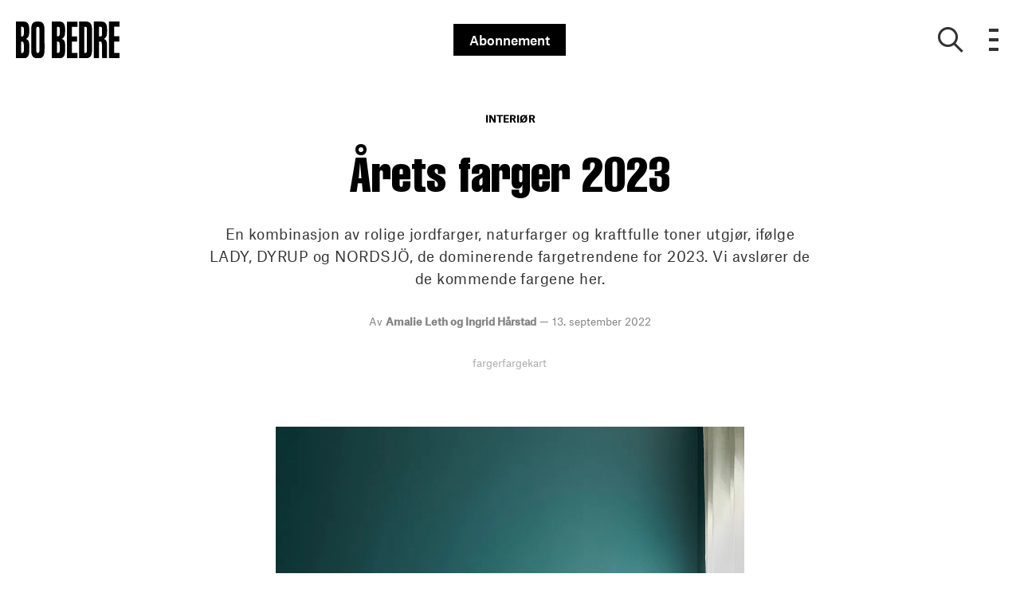

--- FILE ---
content_type: text/html; charset=utf-8
request_url: https://bo-bedre.no/interior/arets-farger-2023
body_size: 50079
content:
<!doctype html>
<html data-n-head-ssr lang="nb" data-n-head="%7B%22lang%22:%7B%22ssr%22:%22nb%22%7D%7D">
  <head >
    <title>Årets farger 2023: Her er det kommende årets farger  | bo-bedre.no</title><meta data-n-head="ssr" charset="utf-8"><meta data-n-head="ssr" name="viewport" content="width=device-width, initial-scale=1"><meta data-n-head="ssr" name="mobile-web-app-capable" content="yes"><meta data-n-head="ssr" name="apple-mobile-web-app-capable" content="yes"><meta data-n-head="ssr" name="apple-mobile-web-app-status-bar-style" content="black"><meta data-n-head="ssr" name="HandheldFriendly" content="true"><meta data-n-head="ssr" http-equiv="Accept-CH" content="DPR, Width, Viewport-Width"><meta data-n-head="ssr" http-equiv="X-UA-Compatible" content="IE=edge,chrome=1"><meta data-n-head="ssr" name="format-detection" content="telephone=no,date=no,address=no,email=no,url=no"><meta data-n-head="ssr" name="bwlVersion" content="1.5.2"><meta data-n-head="ssr" property="fb:app_id" content="201424936571978"><meta data-n-head="ssr" property="og:locale" content="nb_NO"><meta data-n-head="ssr" property="og:site_name" content="Bo Bedre"><meta data-n-head="ssr" property="theme-color" content="#ed4b36"><meta data-n-head="ssr" name="description" content="En kombinasjon av rolige jordfarger og kraftfulle toner utgjør ifølge DYRUP og LADY de dominerende fargetrendene for 2023. Vi avslører de de kommende fargene her. "><meta data-n-head="ssr" property="og:url" content="https://bo-bedre.no/interior/arets-farger-2023"><meta data-n-head="ssr" property="og:title" content="Årets farger 2023: Her er det kommende årets farger "><meta data-n-head="ssr" property="og:description" content="En kombinasjon av rolige jordfarger, naturfarger og kraftfulle toner utgjør, ifølge LADY, DYRUP og NORDSJÖ, de dominerende fargetrendene for 2023. Vi avslører de de kommende fargene her. "><meta data-n-head="ssr" property="og:type" content="article"><meta data-n-head="ssr" property="article:published_time" content="2022-09-13T14:49:43.000Z"><meta data-n-head="ssr" property="article:modified_time" content="2022-09-14T11:16:08.000Z"><meta data-n-head="ssr" property="article:section" content="Interiør"><meta data-n-head="ssr" property="og:article:author" content="Amalie Leth og Ingrid Hårstad"><meta data-n-head="ssr" property="og:image" content="https://images.bonnier.cloud/files/bob/production/2022/09/14111535/Nordsjo-Colour-Futures-2023-Raw-Colours-Livingroom1.jpg?max-w=1200&amp;max-h=630&amp;fit=crop"><meta data-n-head="ssr" property="og:image:type" content="image/jpeg"><meta data-n-head="ssr" property="og:image:secure_url" content="https://images.bonnier.cloud/files/bob/production/2022/09/14111535/Nordsjo-Colour-Futures-2023-Raw-Colours-Livingroom1.jpg?max-w=1200&amp;max-h=630&amp;fit=crop"><meta data-n-head="ssr" property="og:image:width" content="1200"><meta data-n-head="ssr" property="og:image:height" content="630"><meta data-n-head="ssr" name="twitter:card" content="summary_large_image"><meta data-n-head="ssr" name="twitter:description" content="En kombinasjon av rolige jordfarger, naturfarger og kraftfulle toner utgjør, ifølge LADY, DYRUP og NORDSJÖ, de dominerende fargetrendene for 2023. Vi avslører de de kommende fargene her. "><meta data-n-head="ssr" name="twitter:title" content="Årets farger 2023: Her er det kommende årets farger "><meta data-n-head="ssr" name="twitter:image" content="https://images.bonnier.cloud/files/bob/production/2022/09/06143832/Jotun-LADY-10430-Dempet-Savanne.jpeg"><meta data-n-head="ssr" name="twitter:image" content="https://images.bonnier.cloud/files/bob/production/2022/09/06143832/Jotun-LADY-10430-Dempet-Savanne.jpeg"><meta data-n-head="ssr" name="cxense-site-id" content="1135156572985093682"><meta data-n-head="ssr" name="cXenseParse:bno-country" content="no"><meta data-n-head="ssr" name="cXenseParse:bno-brand" content="BOB"><meta data-n-head="ssr" name="cXenseParse:bno-language" content="nb"><meta data-n-head="ssr" name="cXenseParse:articleid" content="164568"><meta data-n-head="ssr" name="cXenseParse:bno-pagetype" content="article"><meta data-n-head="ssr" name="cXenseParse:pageclass" content="content"><meta data-n-head="ssr" name="cXenseParse:title" content="Årets farger 2023: Her er det kommende årets farger "><meta data-n-head="ssr" name="cXenseParse:body-text" content="## Årets farge 2023Det er mange av oss som har ventet i spenning på at fargetrendene for 2023 skal avsløres. Nå kan vi endelig løfte på sløret for hvilke farger NORDSJÖ, DYRUP og LADY mener vil prege 2023. DYRUP har valgt seg ut en kraftig, sjøgrønn farge som sin kommende farge. Ifølge DYRUP selv, tydeliggjør fargen de boligtrendene som venter oss til neste år, og fungerer godt til både en minimalistisk innredning og en mer sprudlende og fargerik innredning. Den grønnlige fargetonen gir oss assosiasjoner til natur og harmoni, hvor LADYs eget fargevalg også holder seg innenfor samme tema. LADY har i anledningen lansert en splitter ny kolleksjon; &quot;STORIES - Colour Design By LADY&quot;, som inneholder tre nøye avbalanserte fargepaletter som alle preges av beroligende enkelthet, naturens komfort og moderne nostalgi. NORDSJÖ har også hentet inspirasjon fra naturen, og har valgt fargen Wild Wonder, en nyanse inspirert av de varme tonene av modne åkere, som Årets farge 2023. De fremhever også fire fargepaletter som forteller hver sin historie om hvordan naturens inspirerer oss. ## Serene PresenceDen første av LADYs tre fargepaletter kalles for &quot;Serene Presence&quot;, og er designet til de minimalistiske og simple hjemmene. Fargene i denne paletten inneholder milde undertoner, som gir en avslappende atmosfære til rommet.  ## Naturally groundedDen andre fargepaletten kalles for &quot;Naturally grounded&quot;, og er, som navnet tilsier, fokusert rundt de behagelige jordfargene. Denne paletten inneholder alt fra avdempede og grønne toner, til brente oransje farger som passer perfekt dersom man ønsker et avslappende, men allikevel fargerikt uttrykk til hjemmet.  ## Curated livingDen siste av de tre fargepalettene kalles for &quot;Curated living&quot;, og kombinerer blå, mørkerøde og brune toner på en helt perfekt avbalansert måte. Fargene i paletten gir tilsammen en stilsikker kombinasjon av både tradisjonelle og moderne farger, og bidrar til et personlig og kreativt uttrykk til hjemmet.  ## Årets farge fra NordsjöWild Wonder er en oppløftende og naturlig fargetone som skal knytte oss tettere til naturen, og gi en følelse av naturens magi i hjemmene våre. Utover denne gylne, åkerfargede nyansen har Nordsjö utarbeidet fire brukervennlige fargepaletter: Lush, Buzz, Raw og Flow. Hver av dem forteller sin unike historie om hvordan naturen inspirerer oss. ## Lush Colours Den første paletten fra Nordsjö er inspirert av begrodde hager, skog og mark gir oss direkte kobling til naturen. Grønt, brunt og lilla gir, sammen med Wild Wonder, en naturlig rolig og håpefull palett. ## Buzz ColoursDisse fargenyansene er inspirerte av det livlige biologiske mangfoldet i en blomstereng full av forskjellige engblomster iblandet grønt gress. Den optimistiske paletten i gult, rosa og gyllene farger tilfører glede og harmoni og hyller styrken i å jobbe sammen. ## Raw ColoursPaletten symboliserer naturens råmateriale – kraftfulle og berikende uten å ta overhånd. Farger fra tørket gress, sopp og tre – Raw-paletten gir en varm og fyldig, naturlig look. ## Flow ColoursDen siste fargepaletten fra Nordsjö er inspirert av tidevann, bølger og jordens naturlige rytmer,  og skal hjelpe oss til å skape en følelse av kontinuitet og balanse. Vann, skjell, sand og stein – farger fra havet og stranden gir oss en avslappende nærhet til naturen."><meta data-n-head="ssr" name="cXenseParse:description" content="En kombinasjon av rolige jordfarger, naturfarger og kraftfulle toner utgjør, ifølge LADY, DYRUP og NORDSJÖ, de dominerende fargetrendene for 2023. Vi avslører de de kommende fargene her. "><meta data-n-head="ssr" name="cXenseParse:image" content="https://images.bonnier.cloud/files/bob/production/2022/09/06143832/Jotun-LADY-10430-Dempet-Savanne.jpeg"><meta data-n-head="ssr" name="cXenseParse:bno-danishsearchtitle" content="Årets farver 2023: Her er det kommende års farvetrends"><meta data-n-head="ssr" name="cXenseParse:recs:recommendable" content="true"><meta data-n-head="ssr" name="cXenseParse:bno-metatag-changedate" content="2022-09-14T11:16:08.000Z"><meta data-n-head="ssr" name="cXenseParse:recs:publishtime" content="2022-09-13T14:49:43.000Z"><meta data-n-head="ssr" name="cXenseParse:time:bno-featuredtime" content="2022-09-13T14:49:43.000Z"><meta data-n-head="ssr" name="cXenseParse:bno-reading-time" content="5"><meta data-n-head="ssr" name="cXenseParse:bno-taxo-cat" content="Interiør"><meta data-n-head="ssr" name="cXenseParse:bno-taxo-cat-url" content="https://bo-bedre.no/interior"><meta data-n-head="ssr" name="cXenseParse:bno-taxo-cat-top" content="Interiør"><meta data-n-head="ssr" name="cXenseParse:bno-taxo-editorial-type" content=""><meta data-n-head="ssr" name="cXenseParse:bno-taxo-tag" content="farger"><meta data-n-head="ssr" name="cXenseParse:bno-taxo-tag" content="fargekart"><meta data-n-head="ssr" name="bcm-brand" content="BOB"><meta data-n-head="ssr" name="bcm-country" content="no"><meta data-n-head="ssr" name="bcm-type" content="site"><meta data-n-head="ssr" name="bcm-tablet-breakpoint" content="1025"><meta data-n-head="ssr" name="bcm-mobile-breakpoint" content="768"><meta data-n-head="ssr" name="bcm-title" content="Årets farger 2023: Her er det kommende årets farger "><meta data-n-head="ssr" name="bcm-sub" content="Interiør"><meta data-n-head="ssr" name="bcm-categories" content="Interiør"><meta data-n-head="ssr" name="bcm-tags" content="farger,fargekart"><meta data-n-head="ssr" name="k5a:contentTag" content="farger"><meta data-n-head="ssr" name="k5a:contentTag" content="fargekart"><meta data-n-head="ssr" name="robots" content="max-image-preview:large"><meta data-n-head="ssr" property="bad:device" name="bad:device" content="desktop"><meta data-n-head="ssr" property="bad:pageType" name="bad:pageType" content="article"><meta data-n-head="ssr" data-n-head="ssr" name="cXenseParse:bno-dominantimage-crop-tv" content="q=60&amp;fp-x=0.59&amp;fp-y=0.52&amp;fit=crop&amp;crop=focalpoint&amp;ar=13:9"><meta data-n-head="ssr" data-n-head="ssr" name="cXenseParse:bno-dominantimage-crop-square" content="q=60&amp;fp-x=0.59&amp;fp-y=0.52&amp;fit=crop&amp;crop=focalpoint&amp;ar=1:1"><meta data-n-head="ssr" data-n-head="ssr" name="cXenseParse:bno-dominantimage-crop-wide169" content="q=60&amp;fp-x=0.59&amp;fp-y=0.52&amp;fit=crop&amp;crop=focalpoint&amp;ar=16:9"><meta data-n-head="ssr" data-n-head="ssr" name="cXenseParse:bno-dominantimage-crop-tv" content="q=60&amp;fp-x=0.59&amp;fp-y=0.52&amp;fit=crop&amp;crop=focalpoint&amp;ar=13:9"><meta data-n-head="ssr" data-n-head="ssr" name="cXenseParse:bno-dominantimage-crop-square" content="q=60&amp;fp-x=0.59&amp;fp-y=0.52&amp;fit=crop&amp;crop=focalpoint&amp;ar=1:1"><meta data-n-head="ssr" data-n-head="ssr" name="cXenseParse:bno-dominantimage-crop-wide169" content="q=60&amp;fp-x=0.59&amp;fp-y=0.52&amp;fit=crop&amp;crop=focalpoint&amp;ar=16:9"><meta data-n-head="ssr" data-n-head="ssr" name="cXenseParse:bno-dominantimage-crop-tv" content="q=60&amp;fp-x=0.59&amp;fp-y=0.52&amp;fit=crop&amp;crop=focalpoint&amp;ar=13:9"><meta data-n-head="ssr" data-n-head="ssr" name="cXenseParse:bno-dominantimage-crop-square" content="q=60&amp;fp-x=0.59&amp;fp-y=0.52&amp;fit=crop&amp;crop=focalpoint&amp;ar=1:1"><meta data-n-head="ssr" data-n-head="ssr" name="cXenseParse:bno-dominantimage-crop-wide169" content="q=60&amp;fp-x=0.59&amp;fp-y=0.52&amp;fit=crop&amp;crop=focalpoint&amp;ar=16:9"><meta data-n-head="ssr" data-n-head="ssr" name="cXenseParse:bno-dominantimage-crop-tv" content="q=60&amp;fp-x=0.59&amp;fp-y=0.52&amp;fit=crop&amp;crop=focalpoint&amp;ar=13:9"><meta data-n-head="ssr" data-n-head="ssr" name="cXenseParse:bno-dominantimage-crop-square" content="q=60&amp;fp-x=0.59&amp;fp-y=0.52&amp;fit=crop&amp;crop=focalpoint&amp;ar=1:1"><meta data-n-head="ssr" data-n-head="ssr" name="cXenseParse:bno-dominantimage-crop-wide169" content="q=60&amp;fp-x=0.59&amp;fp-y=0.52&amp;fit=crop&amp;crop=focalpoint&amp;ar=16:9"><meta data-n-head="ssr" data-n-head="ssr" name="cXenseParse:bno-dominantimage-crop-tv" content="q=60&amp;fp-x=0.59&amp;fp-y=0.52&amp;fit=crop&amp;crop=focalpoint&amp;ar=13:9"><meta data-n-head="ssr" data-n-head="ssr" name="cXenseParse:bno-dominantimage-crop-square" content="q=60&amp;fp-x=0.59&amp;fp-y=0.52&amp;fit=crop&amp;crop=focalpoint&amp;ar=1:1"><meta data-n-head="ssr" data-n-head="ssr" name="cXenseParse:bno-dominantimage-crop-wide169" content="q=60&amp;fp-x=0.59&amp;fp-y=0.52&amp;fit=crop&amp;crop=focalpoint&amp;ar=16:9"><meta data-n-head="ssr" data-n-head="ssr" name="cXenseParse:bno-dominantimage-crop-tv" content="q=60&amp;fp-x=0.59&amp;fp-y=0.52&amp;fit=crop&amp;crop=focalpoint&amp;ar=13:9"><meta data-n-head="ssr" data-n-head="ssr" name="cXenseParse:bno-dominantimage-crop-square" content="q=60&amp;fp-x=0.59&amp;fp-y=0.52&amp;fit=crop&amp;crop=focalpoint&amp;ar=1:1"><meta data-n-head="ssr" data-n-head="ssr" name="cXenseParse:bno-dominantimage-crop-wide169" content="q=60&amp;fp-x=0.59&amp;fp-y=0.52&amp;fit=crop&amp;crop=focalpoint&amp;ar=16:9"><meta data-n-head="ssr" data-n-head="ssr" name="cXenseParse:bno-dominantimage-crop-tv" content="q=60&amp;fp-x=0.59&amp;fp-y=0.52&amp;fit=crop&amp;crop=focalpoint&amp;ar=13:9"><meta data-n-head="ssr" data-n-head="ssr" name="cXenseParse:bno-dominantimage-crop-square" content="q=60&amp;fp-x=0.59&amp;fp-y=0.52&amp;fit=crop&amp;crop=focalpoint&amp;ar=1:1"><meta data-n-head="ssr" data-n-head="ssr" name="cXenseParse:bno-dominantimage-crop-wide169" content="q=60&amp;fp-x=0.59&amp;fp-y=0.52&amp;fit=crop&amp;crop=focalpoint&amp;ar=16:9"><meta data-n-head="ssr" data-n-head="ssr" name="cXenseParse:bno-dominantimage-crop-tv" content="q=60&amp;fp-x=0.59&amp;fp-y=0.52&amp;fit=crop&amp;crop=focalpoint&amp;ar=13:9"><meta data-n-head="ssr" data-n-head="ssr" name="cXenseParse:bno-dominantimage-crop-square" content="q=60&amp;fp-x=0.59&amp;fp-y=0.52&amp;fit=crop&amp;crop=focalpoint&amp;ar=1:1"><meta data-n-head="ssr" data-n-head="ssr" name="cXenseParse:bno-dominantimage-crop-wide169" content="q=60&amp;fp-x=0.59&amp;fp-y=0.52&amp;fit=crop&amp;crop=focalpoint&amp;ar=16:9"><meta data-n-head="ssr" data-n-head="ssr" name="cXenseParse:bno-dominantimage-crop-tv" content="q=60&amp;fp-x=0.59&amp;fp-y=0.52&amp;fit=crop&amp;crop=focalpoint&amp;ar=13:9"><meta data-n-head="ssr" data-n-head="ssr" name="cXenseParse:bno-dominantimage-crop-square" content="q=60&amp;fp-x=0.59&amp;fp-y=0.52&amp;fit=crop&amp;crop=focalpoint&amp;ar=1:1"><meta data-n-head="ssr" data-n-head="ssr" name="cXenseParse:bno-dominantimage-crop-wide169" content="q=60&amp;fp-x=0.59&amp;fp-y=0.52&amp;fit=crop&amp;crop=focalpoint&amp;ar=16:9"><meta data-n-head="ssr" data-n-head="ssr" name="cXenseParse:bno-dominantimage-crop-tv" content="q=60&amp;fp-x=0.59&amp;fp-y=0.52&amp;fit=crop&amp;crop=focalpoint&amp;ar=13:9"><meta data-n-head="ssr" data-n-head="ssr" name="cXenseParse:bno-dominantimage-crop-square" content="q=60&amp;fp-x=0.59&amp;fp-y=0.52&amp;fit=crop&amp;crop=focalpoint&amp;ar=1:1"><meta data-n-head="ssr" data-n-head="ssr" name="cXenseParse:bno-dominantimage-crop-wide169" content="q=60&amp;fp-x=0.59&amp;fp-y=0.52&amp;fit=crop&amp;crop=focalpoint&amp;ar=16:9"><meta data-n-head="ssr" data-n-head="ssr" name="cXenseParse:bno-dominantimage-crop-tv" content="q=60&amp;fp-x=0.59&amp;fp-y=0.52&amp;fit=crop&amp;crop=focalpoint&amp;ar=13:9"><meta data-n-head="ssr" data-n-head="ssr" name="cXenseParse:bno-dominantimage-crop-square" content="q=60&amp;fp-x=0.59&amp;fp-y=0.52&amp;fit=crop&amp;crop=focalpoint&amp;ar=1:1"><meta data-n-head="ssr" data-n-head="ssr" name="cXenseParse:bno-dominantimage-crop-wide169" content="q=60&amp;fp-x=0.59&amp;fp-y=0.52&amp;fit=crop&amp;crop=focalpoint&amp;ar=16:9"><meta data-n-head="ssr" data-n-head="ssr" name="cXenseParse:bno-dominantimage-crop-tv" content="q=60&amp;fp-x=0.59&amp;fp-y=0.52&amp;fit=crop&amp;crop=focalpoint&amp;ar=13:9"><meta data-n-head="ssr" data-n-head="ssr" name="cXenseParse:bno-dominantimage-crop-square" content="q=60&amp;fp-x=0.59&amp;fp-y=0.52&amp;fit=crop&amp;crop=focalpoint&amp;ar=1:1"><meta data-n-head="ssr" data-n-head="ssr" name="cXenseParse:bno-dominantimage-crop-wide169" content="q=60&amp;fp-x=0.59&amp;fp-y=0.52&amp;fit=crop&amp;crop=focalpoint&amp;ar=16:9"><meta data-n-head="ssr" data-n-head="ssr" name="cXenseParse:bno-dominantimage-crop-tv" content="q=60&amp;fp-x=0.59&amp;fp-y=0.52&amp;fit=crop&amp;crop=focalpoint&amp;ar=13:9"><meta data-n-head="ssr" data-n-head="ssr" name="cXenseParse:bno-dominantimage-crop-square" content="q=60&amp;fp-x=0.59&amp;fp-y=0.52&amp;fit=crop&amp;crop=focalpoint&amp;ar=1:1"><meta data-n-head="ssr" data-n-head="ssr" name="cXenseParse:bno-dominantimage-crop-wide169" content="q=60&amp;fp-x=0.59&amp;fp-y=0.52&amp;fit=crop&amp;crop=focalpoint&amp;ar=16:9"><meta data-n-head="ssr" data-n-head="ssr" name="cXenseParse:bno-dominantimage-crop-tv" content="q=60&amp;fp-x=0.59&amp;fp-y=0.52&amp;fit=crop&amp;crop=focalpoint&amp;ar=13:9"><meta data-n-head="ssr" data-n-head="ssr" name="cXenseParse:bno-dominantimage-crop-square" content="q=60&amp;fp-x=0.59&amp;fp-y=0.52&amp;fit=crop&amp;crop=focalpoint&amp;ar=1:1"><meta data-n-head="ssr" data-n-head="ssr" name="cXenseParse:bno-dominantimage-crop-wide169" content="q=60&amp;fp-x=0.59&amp;fp-y=0.52&amp;fit=crop&amp;crop=focalpoint&amp;ar=16:9"><meta data-n-head="ssr" data-n-head="ssr" name="cXenseParse:bno-dominantimage-crop-tv" content="q=60&amp;fp-x=0.59&amp;fp-y=0.52&amp;fit=crop&amp;crop=focalpoint&amp;ar=13:9"><meta data-n-head="ssr" data-n-head="ssr" name="cXenseParse:bno-dominantimage-crop-square" content="q=60&amp;fp-x=0.59&amp;fp-y=0.52&amp;fit=crop&amp;crop=focalpoint&amp;ar=1:1"><meta data-n-head="ssr" data-n-head="ssr" name="cXenseParse:bno-dominantimage-crop-wide169" content="q=60&amp;fp-x=0.59&amp;fp-y=0.52&amp;fit=crop&amp;crop=focalpoint&amp;ar=16:9"><meta data-n-head="ssr" data-n-head="ssr" name="cXenseParse:bno-dominantimage-crop-tv" content="q=60&amp;fp-x=0.59&amp;fp-y=0.52&amp;fit=crop&amp;crop=focalpoint&amp;ar=13:9"><meta data-n-head="ssr" data-n-head="ssr" name="cXenseParse:bno-dominantimage-crop-square" content="q=60&amp;fp-x=0.59&amp;fp-y=0.52&amp;fit=crop&amp;crop=focalpoint&amp;ar=1:1"><meta data-n-head="ssr" data-n-head="ssr" name="cXenseParse:bno-dominantimage-crop-wide169" content="q=60&amp;fp-x=0.59&amp;fp-y=0.52&amp;fit=crop&amp;crop=focalpoint&amp;ar=16:9"><meta data-n-head="ssr" data-n-head="ssr" name="cXenseParse:bno-dominantimage-crop-tv" content="q=60&amp;fp-x=0.59&amp;fp-y=0.52&amp;fit=crop&amp;crop=focalpoint&amp;ar=13:9"><meta data-n-head="ssr" data-n-head="ssr" name="cXenseParse:bno-dominantimage-crop-square" content="q=60&amp;fp-x=0.59&amp;fp-y=0.52&amp;fit=crop&amp;crop=focalpoint&amp;ar=1:1"><meta data-n-head="ssr" data-n-head="ssr" name="cXenseParse:bno-dominantimage-crop-wide169" content="q=60&amp;fp-x=0.59&amp;fp-y=0.52&amp;fit=crop&amp;crop=focalpoint&amp;ar=16:9"><meta data-n-head="ssr" data-n-head="ssr" name="cXenseParse:bno-dominantimage-crop-tv" content="q=60&amp;fp-x=0.59&amp;fp-y=0.52&amp;fit=crop&amp;crop=focalpoint&amp;ar=13:9"><meta data-n-head="ssr" data-n-head="ssr" name="cXenseParse:bno-dominantimage-crop-square" content="q=60&amp;fp-x=0.59&amp;fp-y=0.52&amp;fit=crop&amp;crop=focalpoint&amp;ar=1:1"><meta data-n-head="ssr" data-n-head="ssr" name="cXenseParse:bno-dominantimage-crop-wide169" content="q=60&amp;fp-x=0.59&amp;fp-y=0.52&amp;fit=crop&amp;crop=focalpoint&amp;ar=16:9"><link data-n-head="ssr" rel="icon" type="image/x-icon" href="/favicon.ico"><link data-n-head="ssr" rel="preconnect" href="https://dev.visualwebsiteoptimizer.com"><link data-n-head="ssr" rel="canonical" href="https://bo-bedre.no/interior/arets-farger-2023"><link data-n-head="ssr" rel="alternate" type="application/rss+xml" title="Bo Bedre RSS feed" href="https://bo-bedre.no/feed/rss"><link data-n-head="ssr" rel="alternate" hreflang="nb-NO" href="https://bo-bedre.no/interior/arets-farger-2023"><link data-n-head="ssr" rel="alternate" hreflang="da-DK" href="https://bobedre.dk/indretning/aarets-farver-2023-her-er-det-kommende-aars-farvetrends"><link data-n-head="ssr" rel="alternate" hreflang="nl-NL" href="https://scandiliv.nl/interieur/de-kleuren-van-2023-dit-zijn-de-kleurtrends-van-het-komende-jaar"><script data-n-head="ssr" type="text/javascript" id="vwoCode">  window._vwo_code || (function() {
            var account_id = 713144,
                version = 2.1,
                settings_tolerance = 2000,
                hide_element = 'body',
                hide_element_style = 'opacity:0 !important;filter:alpha(opacity=0) !important;background:none !important;transition:none !important;',
                f = false, w = window, d = document, v = d.querySelector('#vwoCode'),
                cK = '_vwo_' + account_id + '_settings', cc = {};
            try {
              var c = JSON.parse(localStorage.getItem('_vwo_' + account_id + '_config'));
              cc = c && typeof c === 'object' ? c : {};
            } catch (e) {}
            var stT = cc.stT === 'session' ? w.sessionStorage : w.localStorage;
            code = {
              use_existing_jquery: function() { return typeof use_existing_jquery !== 'undefined' ? use_existing_jquery : undefined; },
              library_tolerance: function() { return typeof library_tolerance !== 'undefined' ? library_tolerance : undefined; },
              settings_tolerance: function() { return cc.sT || settings_tolerance; },
              hide_element_style: function() { return '{' + (cc.hES || hide_element_style) + '}'; },
              hide_element: function() {
                if (performance.getEntriesByName('first-contentful-paint')[0]) { return ''; }
                return typeof cc.hE === 'string' ? cc.hE : hide_element;
              },
              getVersion: function() { return version; },
              finish: function(e) {
                if (!f) {
                  f = true;
                  var t = d.getElementById('_vis_opt_path_hides');
                  if (t) t.parentNode.removeChild(t);
                  if (e) (new Image).src = 'https://dev.visualwebsiteoptimizer.com/ee.gif?a=' + account_id + e;
                }
              },
              finished: function() { return f; },
              addScript: function(e) {
                var t = d.createElement('script');
                t.type = 'text/javascript';
                if (e.src) { t.src = e.src; } else { t.text = e.text; }
                d.getElementsByTagName('head')[0].appendChild(t);
              },
              load: function(e, t) {
                var i = this.getSettings(), n = d.createElement('script'), r = this;
                t = t || {};
                if (i) {
                  n.textContent = i;
                  d.getElementsByTagName('head')[0].appendChild(n);
                  if (!w.VWO || VWO.caE) {
                    stT.removeItem(cK);
                    r.load(e);
                  }
                } else {
                  var o = new XMLHttpRequest();
                  o.open('GET', e, true);
                  o.withCredentials = !t.dSC;
                  o.responseType = t.responseType || 'text';
                  o.onload = function() {
                    if (t.onloadCb) { return t.onloadCb(o, e); }
                    if (o.status === 200) { _vwo_code.addScript({ text: o.responseText }); }
                    else { _vwo_code.finish('&e=loading_failure:' + e); }
                  };
                  o.onerror = function() {
                    if (t.onerrorCb) { return t.onerrorCb(e); }
                    _vwo_code.finish('&e=loading_failure:' + e);
                  };
                  o.send();
                }
              },
              getSettings: function() {
                try {
                  var e = stT.getItem(cK);
                  if (!e) { return; }
                  e = JSON.parse(e);
                  if (Date.now() > e.e) {
                    stT.removeItem(cK);
                    return;
                  }
                  return e.s;
                } catch (e) { return; }
              },
              init: function() {
                if (d.URL.indexOf('__vwo_disable__') > -1) return;
                var e = this.settings_tolerance();
                w._vwo_settings_timer = setTimeout(function() {
                  _vwo_code.finish();
                  stT.removeItem(cK);
                }, e);
                var t;
                if (this.hide_element() !== 'body') {
                  t = d.createElement('style');
                  var i = this.hide_element(), n = i ? i + this.hide_element_style() : '', r = d.getElementsByTagName('head')[0];
                  t.setAttribute('id', '_vis_opt_path_hides');
                  v && t.setAttribute('nonce', v.nonce);
                  t.setAttribute('type', 'text/css');
                  if (t.styleSheet) t.styleSheet.cssText = n;
                  else t.appendChild(d.createTextNode(n));
                  r.appendChild(t);
                } else {
                  t = d.getElementsByTagName('head')[0];
                  var n = d.createElement('div');
                  n.style.cssText = 'z-index: 2147483647 !important;position: fixed !important;left: 0 !important;top: 0 !important;width: 100% !important;height: 100% !important;background: white !important;';
                  n.setAttribute('id', '_vis_opt_path_hides');
                  n.classList.add('_vis_hide_layer');
                  t.parentNode.insertBefore(n, t.nextSibling);
                }
                var o = 'https://dev.visualwebsiteoptimizer.com/j.php?a=' + account_id + '&u=' + encodeURIComponent(d.URL) + '&vn=' + version;
                if (w.location.search.indexOf('_vwo_xhr') !== -1) {
                  this.addScript({ src: o });
                } else {
                  this.load(o + '&x=true');
                }
              }
            };
            w._vwo_code = code;
            code.init();
          })();
      
          window.VWO = window.VWO || [];
          window.VWO.push(['onVariationApplied', function(data) {
            var expId = data[1];
            var variationId = data[2];
            if (typeof(_vwo_exp[expId].comb_n[variationId]) !== 'undefined' && ['VISUAL_AB', 'VISUAL', 'SPLIT_URL', 'SURVEY'].indexOf(_vwo_exp[expId].type) > -1) {
              var x = [_vwo_exp[expId].comb_n[variationId]];
              window._mfq = window._mfq || [];
              window._mfq.push(["tag", "Variant: " + x]);
            }
          }]);  </script><script data-n-head="ssr" data-hid="gtm-script">if(!window._gtm_init){window._gtm_init=1;(function(w,n,d,m,e,p){w[d]=(w[d]==1||n[d]=='yes'||n[d]==1||n[m]==1||(w[e]&&w[e][p]&&w[e][p]()))?1:0})(window,navigator,'doNotTrack','msDoNotTrack','external','msTrackingProtectionEnabled');(function(w,d,s,l,x,y){w[x]={};w._gtm_inject=function(i){if(w.doNotTrack||w[x][i])return;w[x][i]=1;w[l]=w[l]||[];w[l].push({'gtm.start':new Date().getTime(),event:'gtm.js'});var f=d.getElementsByTagName(s)[0],j=d.createElement(s);j.async=true;j.src='https://www.googletagmanager.com/gtm.js?id='+i;f.parentNode.insertBefore(j,f);}})(window,document,'script','dataLayer','_gtm_ids','_gtm_inject')}</script><script data-n-head="ssr" data-hid="CookieConsent" id="CookieConsent" type="text/javascript" charset="utf-8">window.gdprAppliesGlobally=true;(function(){function r(e){if(!window.frames[e]){if(document.body&&document.body.firstChild){var t=document.body;var n=document.createElement("iframe");n.style.display="none";n.name=e;n.title=e;t.insertBefore(n,t.firstChild)}else{setTimeout(function(){r(e)},5)}}}function e(n,i,o,c,s){function e(e,t,n,r){if(typeof n!=="function"){return}if(!window[i]){window[i]=[]}var a=false;if(s){a=s(e,r,n)}if(!a){window[i].push({command:e,version:t,callback:n,parameter:r})}}e.stub=true;e.stubVersion=2;function t(r){if(!window[n]||window[n].stub!==true){return}if(!r.data){return}var a=typeof r.data==="string";var e;try{e=a?JSON.parse(r.data):r.data}catch(t){return}if(e[o]){var i=e[o];window[n](i.command,i.version,function(e,t){var n={};n[c]={returnValue:e,success:t,callId:i.callId};r.source.postMessage(a?JSON.stringify(n):n,"*")},i.parameter)}}if(typeof window[n]!=="function"){window[n]=e;if(window.addEventListener){window.addEventListener("message",t,false)}else{window.attachEvent("onmessage",t)}}}e("__tcfapi","__tcfapiBuffer","__tcfapiCall","__tcfapiReturn");r("__tcfapiLocator");(function(e,t){var n=document.createElement("link");n.rel="preload";n.as="script";var r=document.createElement("script");r.id="spcloader";r.type="text/javascript";r["async"]=true;r.charset="utf-8";var a="https://sdk.privacy-center.org/"+e+"/loader.js?target_type=notice&target="+t;n.href=a;r.src=a;var i=document.getElementsByTagName("script")[0];i.parentNode.insertBefore(n,i);i.parentNode.insertBefore(r,i)})("fb809c51-e9cd-4e35-a92d-e44bb858841e","dXQECzhP")})();</script><script data-n-head="ssr" data-hid="DidomiConfig" innterHTML="window.didomiConfig = {
        user: {
          bots: {
            consentRequired: false,
            types: ['crawlers', 'performance'],
            extraUserAgents: [],
          }
        }
      }" type="text/javascript" charset="utf-8"></script><script data-n-head="ssr" data-hid="gpt-script-id" src="https://securepubads.g.doubleclick.net/tag/js/gpt.js" data-vendor="google"></script><script data-n-head="ssr" data-hid="rubicon-script-id" src="https://micro.rubiconproject.com/prebid/dynamic/12954.js?site=BP_NO" id="rubicon-script-id" data-vendor="iab:52"></script><script data-n-head="ssr" data-hid="cxense" src="https://cdn.cxense.com/cx.cce.js" defer ssr="false"></script><script data-n-head="ssr" data-hid="common-bonnier-datalayer-cloud-script" src="https://europe-west1-bonnier-big-data.cloudfunctions.net/commonBonnierDataLayer" async></script><script data-n-head="ssr" data-hid="cxense-init" type="text/javascript" charset="utf-8">
            window.cX = window.cX || {}
            window.cX.callQueue = window.cX.callQueue || []
            window.cX.callQueue.push(['setSiteId', '1135156572985093682'])
            window.cX.callQueue.push(['sendPageViewEvent'])
          </script><script data-n-head="ssr" data-hid="piano-script" type="text/javascript" charset="utf-8" ssr="false">
          tp = window.tp || [];
          tp.push(["setAid", 'WedznuZopu']);
          tp.push(["setSandbox", false]);
          tp.push(["setCxenseSiteId", '1135156572985093682']);

          (function(src) {
              var a = document.createElement("script");
              a.type = "text/javascript";
              a.async = true;
              a.src = src;
              var b = document.getElementsByTagName("script")[0];
              b.parentNode.insertBefore(a, b)
          })("https://cdn.tinypass.com/api/tinypass.min.js");
      </script><script data-n-head="ssr" type="application/ld+json">[{"@context":"https://schema.org","@type":"Article","@id":"https://bo-bedre.no/interior/arets-farger-2023#article","inLanguage":"nb-NO","url":"https://bo-bedre.no/interior/arets-farger-2023","mainEntityOfPage":"https://bo-bedre.no/interior/arets-farger-2023","name":"Årets farger 2023","image":"https://images.bonnier.cloud/files/bob/production/2022/09/06143832/Jotun-LADY-10430-Dempet-Savanne.jpeg","description":"En kombinasjon av rolige jordfarger og kraftfulle toner utgjør ifølge DYRUP og LADY de dominerende fargetrendene for 2023. Vi avslører de de kommende fargene her. ","headline":"Årets farger 2023","datePublished":"2022-09-13T14:49:43.000Z","dateModified":"2022-09-14T11:16:08.000Z","publisher":[{"@type":"Organization","url":"https://bo-bedre.no","name":"Bo Bedre","description":"BO BEDRE gir deg de siste trendene, de hotteste shoppingtipsene, de beste stylingideene og ikke minst de mest inspirerende hjemmene.","logo":[{"@type":"ImageObject","url":"bo-bedre.no/logo.png"}]}],"author":[{"@type":"Person","@id":"https://bo-bedre.no/author/ingrid-harstad-3#Person","name":"Amalie Leth og Ingrid Hårstad","url":"https://bo-bedre.no/author/ingrid-harstad-3","jobTitle":null,"description":"","image":[]}],"potentialAction":[{"@type":"ReadAction","target":["https://bo-bedre.no"]},{"@type":"SearchAction","target":[{"@type":"EntryPoint","urlTemplate":"https://bo-bedre.no/search?s={search_term_string}"}],"query-input":[{"@type":"PropertyValueSpecification","valueRequired":"https://schema.org/True","valueName":"search_term_string"}]}]},{},{},{"@context":"https://schema.org","@type":"BreadcrumbList","itemListElement":[{"@context":"https://schema.org","@type":"ListItem","position":0,"name":"interior","item":"https://bo-bedre.no/interior"},{"@context":"https://schema.org","@type":"ListItem","position":1,"name":"arets farger 2023","item":null}]},{}]</script><link rel="preload" href="/_nuxt/dbeb5ec.js" as="script"><link rel="preload" href="/_nuxt/721b5e5.js" as="script"><link rel="preload" href="/_nuxt/css/50bdf8d.css" as="style"><link rel="preload" href="/_nuxt/5b37ddc.js" as="script"><link rel="preload" href="/_nuxt/css/a344fad.css" as="style"><link rel="preload" href="/_nuxt/89ef3a5.js" as="script"><link rel="preload" href="/_nuxt/5bb1b00.js" as="script"><link rel="preload" href="/_nuxt/css/8ebff97.css" as="style"><link rel="preload" href="/_nuxt/f895dda.js" as="script"><link rel="preload" href="/_nuxt/css/05f5678.css" as="style"><link rel="preload" href="/_nuxt/0068302.js" as="script"><link rel="preload" href="/_nuxt/9d92f91.js" as="script"><link rel="preload" href="/_nuxt/css/72dfce7.css" as="style"><link rel="preload" href="/_nuxt/01ec2cc.js" as="script"><link rel="preload" href="/_nuxt/css/bde78eb.css" as="style"><link rel="preload" href="/_nuxt/6a3c890.js" as="script"><link rel="preload" href="/_nuxt/142573b.js" as="script"><link rel="preload" href="/_nuxt/css/fd249dc.css" as="style"><link rel="preload" href="/_nuxt/6009f3d.js" as="script"><link rel="preload" href="/_nuxt/css/52dfea7.css" as="style"><link rel="preload" href="/_nuxt/9bf6989.js" as="script"><link rel="preload" href="/_nuxt/css/e274859.css" as="style"><link rel="preload" href="/_nuxt/bb7e12d.js" as="script"><link rel="stylesheet" href="/_nuxt/css/50bdf8d.css"><link rel="stylesheet" href="/_nuxt/css/a344fad.css"><link rel="stylesheet" href="/_nuxt/css/8ebff97.css"><link rel="stylesheet" href="/_nuxt/css/05f5678.css"><link rel="stylesheet" href="/_nuxt/css/72dfce7.css"><link rel="stylesheet" href="/_nuxt/css/bde78eb.css"><link rel="stylesheet" href="/_nuxt/css/fd249dc.css"><link rel="stylesheet" href="/_nuxt/css/52dfea7.css"><link rel="stylesheet" href="/_nuxt/css/e274859.css">
  </head>
  <body class="no-js" data-n-head="%7B%22class%22:%7B%22ssr%22:%22no-js%22%7D%7D">
    <noscript data-n-head="ssr" data-hid="gtm-noscript" data-pbody="true"><iframe src="https://www.googletagmanager.com/ns.html?id=GTM-5HQ6KLM&" height="0" width="0" style="display:none;visibility:hidden" title="gtm"></iframe></noscript><div data-server-rendered="true" id="__nuxt"><!----><div id="__layout"><main data-fetch-key="data-v-e7b286b2:0" data-v-e7b286b2><div id="mkt-placement-5" data-v-afb14004 data-v-e7b286b2></div> <div id="mkt-placement-4" data-v-afb14004 data-v-e7b286b2></div> <div id="mkt-placement-11" data-v-afb14004 data-v-e7b286b2></div> <div data-v-e7b286b2><div class="vue-portal-target" data-v-e7b286b2></div></div> <header id="header" class="header" data-v-7ab33d45 data-v-e7b286b2><input id="main-menu-toggle" type="checkbox" tabindex="-1" class="js-menu-fallback-checkbox" data-v-7ab33d45> <div class="header-grid" data-v-7ab33d45><div class="header-grid__left" data-v-7ab33d45><a href="/" title="Tilbake til fronten" class="header__logo nuxt-link-active" data-v-35f2079a data-v-7ab33d45><img src="/logo.svg" alt="Brand logo" data-v-35f2079a></a></div> <div class="header-grid__middle" data-v-7ab33d45><a target="_blank" rel="noopener noreferrer nofollow" href="https://abonnement.bo-bedre.no/brand/bo-bedre-no/?media=Abonner_link" class="subscribe-btn" data-v-7ab33d45>Abonnement</a></div> <div class="header-grid__right" data-v-7ab33d45><button aria-label="Show search" class="btn--clean header-grid__right__search" data-v-7ab33d45><i class="icon-search" data-v-7ab33d45></i></button> <label aria-expanded="false" aria-controls="offcanvas" aria-label="Open menu" tabindex="0" for="main-menu-toggle" class="header-grid__right__menu" style="outline: none; user-select: none" data-v-7ab33d45><div class="hamburger" data-v-7ab33d45><span data-v-7ab33d45></span> <span data-v-7ab33d45></span> <span data-v-7ab33d45></span> <span data-v-7ab33d45></span></div></label> <!----> <div class="no-js__menu" data-v-7ab33d45><div class="overlay-wrapper" data-v-358de686 data-v-7ab33d45><div class="overlay-inner" data-v-358de686><div class="container show-menu" data-v-5702ebc4 data-v-7ab33d45><div class="mobile-search" data-v-5702ebc4><div class="mobile-search__input" data-v-514ef90f data-v-5702ebc4><div class="search-container" data-v-514ef90f><div class="centered-form" data-v-514ef90f><form data-v-514ef90f><input placeholder="Søk" type="search" tabindex="-1" value="" class="search__input" data-v-514ef90f> <button type="submit" class="search-arrow-container" data-v-514ef90f><svg viewBox="0 0 24 24" class="btn-search" data-v-514ef90f><use xlink:href="/_nuxt/img/sprite.2d4c96a.svg#search"></use></svg></button></form></div></div></div></div> <div class="grid-menu" data-v-5702ebc4><div role="menuitem" class="grid-menu__item" data-v-5702ebc4><div class="main-menu" data-v-5702ebc4><div class="main-menu__header" data-v-5702ebc4><a href="/boliger" data-v-5702ebc4><span data-v-5702ebc4>Boliger</span></a> <button class="main-menu__icon" data-v-5702ebc4><i class="icon-arrow-down" data-v-5702ebc4></i></button></div> <div class="main-menu__content sub-menu" data-v-5702ebc4><ul class="sub-menu__list" data-v-5702ebc4><li class="sub-menu__item" data-v-5702ebc4><a href="/boliger/hus" data-v-5702ebc4><span data-v-5702ebc4>Hus</span></a></li><li class="sub-menu__item" data-v-5702ebc4><a href="/boliger/leiligheter" data-v-5702ebc4><span data-v-5702ebc4>Leiligheter</span></a></li><li class="sub-menu__item" data-v-5702ebc4><a href="/boliger/hytter" data-v-5702ebc4><span data-v-5702ebc4>Hytter</span></a></li></ul></div></div></div><div role="menuitem" class="grid-menu__item" data-v-5702ebc4><div class="main-menu" data-v-5702ebc4><div class="main-menu__header" data-v-5702ebc4><a href="/interior" class="nuxt-link-active" data-v-5702ebc4><span data-v-5702ebc4>Interiør</span></a> <button class="main-menu__icon" data-v-5702ebc4><i class="icon-arrow-down" data-v-5702ebc4></i></button></div> <div class="main-menu__content sub-menu" data-v-5702ebc4><ul class="sub-menu__list" data-v-5702ebc4><li class="sub-menu__item" data-v-5702ebc4><a href="/interior/shopping" data-v-5702ebc4><span data-v-5702ebc4>Shopping</span></a></li><li class="sub-menu__item" data-v-5702ebc4><a href="/interior/kjokken" data-v-5702ebc4><span data-v-5702ebc4>Kjøkken</span></a></li><li class="sub-menu__item" data-v-5702ebc4><a href="/interior/bad" data-v-5702ebc4><span data-v-5702ebc4>Bad</span></a></li><li class="sub-menu__item" data-v-5702ebc4><a href="/interior/stue" data-v-5702ebc4><span data-v-5702ebc4>Stue</span></a></li><li class="sub-menu__item" data-v-5702ebc4><a href="/interior/soverom" data-v-5702ebc4><span data-v-5702ebc4>Soverom</span></a></li><li class="sub-menu__item" data-v-5702ebc4><a href="/interior/barnerom" data-v-5702ebc4><span data-v-5702ebc4>Barnerom</span></a></li><li class="sub-menu__item" data-v-5702ebc4><a href="/interior/entre" data-v-5702ebc4><span data-v-5702ebc4>Entré</span></a></li><li class="sub-menu__item" data-v-5702ebc4><a href="/interior/hjemmekontor" data-v-5702ebc4><span data-v-5702ebc4>Hjemmekontor</span></a></li></ul></div></div></div><div role="menuitem" class="grid-menu__item" data-v-5702ebc4><div class="main-menu" data-v-5702ebc4><div class="main-menu__header" data-v-5702ebc4><a href="/mat" data-v-5702ebc4><span data-v-5702ebc4>Mat</span></a> <button class="main-menu__icon" data-v-5702ebc4><i class="icon-arrow-down" data-v-5702ebc4></i></button></div> <div class="main-menu__content sub-menu" data-v-5702ebc4><ul class="sub-menu__list" data-v-5702ebc4><li class="sub-menu__item" data-v-5702ebc4><a href="/mat/forrett" data-v-5702ebc4><span data-v-5702ebc4>Forrett</span></a></li><li class="sub-menu__item" data-v-5702ebc4><a href="/mat/hovedrett" data-v-5702ebc4><span data-v-5702ebc4>Hovedrett</span></a></li><li class="sub-menu__item" data-v-5702ebc4><a href="/mat/dessert" data-v-5702ebc4><span data-v-5702ebc4>Dessert</span></a></li><li class="sub-menu__item" data-v-5702ebc4><a href="/mat/drinker" data-v-5702ebc4><span data-v-5702ebc4>Drinker</span></a></li><li class="sub-menu__item" data-v-5702ebc4><a href="/tags/kaffe" data-v-5702ebc4><span data-v-5702ebc4>Kaffe</span></a></li></ul></div></div></div><div role="menuitem" class="grid-menu__item" data-v-5702ebc4><div class="main-menu" data-v-5702ebc4><div class="main-menu__header" data-v-5702ebc4><a href="/design" data-v-5702ebc4><span data-v-5702ebc4>Design</span></a> <button class="main-menu__icon" data-v-5702ebc4><i class="icon-arrow-down" data-v-5702ebc4></i></button></div> <div class="main-menu__content sub-menu" data-v-5702ebc4><ul class="sub-menu__list" data-v-5702ebc4><li class="sub-menu__item" data-v-5702ebc4><a href="/design/trend" data-v-5702ebc4><span data-v-5702ebc4>Trend</span></a></li><li class="sub-menu__item" data-v-5702ebc4><a href="/design/bo-bedres-designpris" data-v-5702ebc4><span data-v-5702ebc4>BO BEDRE Designpris</span></a></li><li class="sub-menu__item" data-v-5702ebc4><a href="/arkitektur" data-v-5702ebc4><span data-v-5702ebc4>Arkitektur</span></a></li><li class="sub-menu__item" data-v-5702ebc4><a href="/design/designere" data-v-5702ebc4><span data-v-5702ebc4>Designere</span></a></li><li class="sub-menu__item" data-v-5702ebc4><a href="/kunst/storbyguide" data-v-5702ebc4><span data-v-5702ebc4>Storbyguide</span></a></li><li class="sub-menu__item" data-v-5702ebc4><a href="/kunst" data-v-5702ebc4><span data-v-5702ebc4>Kunst &amp; kultur</span></a></li></ul></div></div></div><div role="menuitem" class="grid-menu__item" data-v-5702ebc4><div class="main-menu" data-v-5702ebc4><div class="main-menu__header" data-v-5702ebc4><a href="/det-nye-magasinet" data-v-5702ebc4><span data-v-5702ebc4>Magasinet</span></a> <button class="main-menu__icon" data-v-5702ebc4><i class="icon-arrow-down" data-v-5702ebc4></i></button></div> <div class="main-menu__content sub-menu" data-v-5702ebc4><ul class="sub-menu__list" data-v-5702ebc4><li class="sub-menu__item" data-v-5702ebc4><a href="/det-nye-magasinet" data-v-5702ebc4><span data-v-5702ebc4>Det nye magasinet</span></a></li><li class="sub-menu__item" data-v-5702ebc4><a href="https://abonnement.bo-bedre.no/brand/bo-bedre-no/?media=abonner_link" data-v-5702ebc4><span data-v-5702ebc4>Abonnement</span></a></li><li class="sub-menu__item" data-v-5702ebc4><a href="/newslettersignup" data-v-5702ebc4><span data-v-5702ebc4>Nyhetsbrev</span></a></li><li class="sub-menu__item" data-v-5702ebc4><a href="/konkurranser" data-v-5702ebc4><span data-v-5702ebc4>Konkurranser</span></a></li><li class="sub-menu__item" data-v-5702ebc4><a href="/kontakt-bo-bedre" data-v-5702ebc4><span data-v-5702ebc4>Kontakt redaksjonen</span></a></li></ul></div></div></div></div></div></div></div></div></div></div></header> <!----> <div class="content-wrapper" data-v-e7b286b2><div data-fetch-key="0"><article data-fetch-key="data-v-25b13b0a:0" data-v-25b13b0a><DIV class="v-portal" style="display:none;" data-v-25b13b0a></DIV> <!----> <div class="content composite" data-v-25b13b0a><!----> <div data-template="no-image" class="article-header grid__item--full" data-v-25b13b0a><!----> <div class="article-header__content grid__item--full"><header class="article-header__body"><!----> <div class="article-category"><a href="/interior" class="article-category__link nuxt-link-active">
          Interiør
        </a></div> <h1 class="article-title">
        Årets farger 2023
      </h1> <p class="article-summary">
        En kombinasjon av rolige jordfarger, naturfarger og kraftfulle toner utgjør, ifølge LADY, DYRUP og NORDSJÖ, de dominerende fargetrendene for 2023. Vi avslører de de kommende fargene her. 
      </p> <address class="article-byline" data-v-99d8c536>
  Av 
  <div data-v-99d8c536><div data-v-99d8c536><strong data-v-99d8c536>Amalie Leth og Ingrid Hårstad</strong> <!----></div></div>
   — 13. september  2022
</address> <div class="article-tags"><div class="grid__item--content" data-v-6ec9c175><ul class="tags" data-v-6ec9c175><li class="tags__item" data-v-6ec9c175><a href="/tags/farger" title="farger" class="tags__link" data-v-6ec9c175>
        farger
      </a></li><li class="tags__item" data-v-6ec9c175><a href="/tags/fargekart-3" title="fargekart" class="tags__link" data-v-6ec9c175>
        fargekart
      </a></li></ul></div></div></header></div></div> <div class="grid__item--full default-banner-size bonnier-ad" data-v-4a6bb7d2 data-v-25b13b0a><div class="banner--tablet banner--wide" data-v-4a6bb7d2><b-a-d slotname="panorama" targeting-tags="farger, fargekart-3" data-v-4a6bb7d2></b-a-d></div></div> <div type="image" uuid="a4ba42de-d428-4044-b820-9507e6934bfe" class="widget grid__item--content" data-v-7fb7968a data-v-25b13b0a><figure class="article-image" data-v-7fb7968a><div class="article-image__box" data-v-7fb7968a><span class="article-image__enlarge" data-v-7fb7968a><i class="icon-gallery article-image__icon" data-v-7fb7968a></i></span> <picture class="image__skeleton" style="padding-top:150%;--focalpoint:59% 52%;" data-v-fdb5bf26 data-v-7fb7968a><source data-srcset="https://images-bonnier.imgix.net/files/bob/production/2022/09/06143030/unnamed.jpg?auto=compress,format&amp;w=1024, https://images-bonnier.imgix.net/files/bob/production/2022/09/06143030/unnamed.jpg?auto=compress,format&amp;w=960, https://images-bonnier.imgix.net/files/bob/production/2022/09/06143030/unnamed.jpg?auto=compress,format&amp;w=900, https://images-bonnier.imgix.net/files/bob/production/2022/09/06143030/unnamed.jpg?auto=compress,format&amp;w=800, https://images-bonnier.imgix.net/files/bob/production/2022/09/06143030/unnamed.jpg?auto=compress,format&amp;w=600, https://images-bonnier.imgix.net/files/bob/production/2022/09/06143030/unnamed.jpg?auto=compress,format&amp;w=500, https://images-bonnier.imgix.net/files/bob/production/2022/09/06143030/unnamed.jpg?auto=compress,format&amp;w=400, https://images-bonnier.imgix.net/files/bob/production/2022/09/06143030/unnamed.jpg?auto=compress,format&amp;w=350, https://images-bonnier.imgix.net/files/bob/production/2022/09/06143030/unnamed.jpg?auto=compress,format&amp;w=300, https://images-bonnier.imgix.net/files/bob/production/2022/09/06143030/unnamed.jpg?auto=compress,format&amp;w=275, https://images-bonnier.imgix.net/files/bob/production/2022/09/06143030/unnamed.jpg?auto=compress,format&amp;w=250, https://images-bonnier.imgix.net/files/bob/production/2022/09/06143030/unnamed.jpg?auto=compress,format&amp;w=225, https://images-bonnier.imgix.net/files/bob/production/2022/09/06143030/unnamed.jpg?auto=compress,format&amp;w=200, https://images-bonnier.imgix.net/files/bob/production/2022/09/06143030/unnamed.jpg?auto=compress,format&amp;w=175, https://images-bonnier.imgix.net/files/bob/production/2022/09/06143030/unnamed.jpg?auto=compress,format&amp;w=150, https://images-bonnier.imgix.net/files/bob/production/2022/09/06143030/unnamed.jpg?auto=compress,format&amp;w=125, https://images-bonnier.imgix.net/files/bob/production/2022/09/06143030/unnamed.jpg?auto=compress,format&amp;w=100" data-v-fdb5bf26> <img sizes="auto" data-src="https://images-bonnier.imgix.net/files/bob/production/2022/09/06143030/unnamed.jpg?auto=compress,format&amp;w=1024" src="" alt="Grøn vægmaling, blå vægmaling, malet væg" title="Årets farve fra DYRUP" class="lazy image__position" data-v-fdb5bf26></picture></div> <figcaption class="caption" data-v-7fb7968a><!----> <div class="caption__copy" data-v-7fb7968a>
        ©
        DYRUP
      </div></figcaption></figure></div><div type="text_item" uuid="6ec52f0a-35e3-4675-9481-ed83c0ecd781" widgetBreak="true" class="grid__item--content widget-break" data-v-25b13b0a><div class="markdown cXenseParse">
    <h2 id="aarets-farge-2023">
      Årets farge 2023
    </h2>
    

    <p>Det er mange av oss som har ventet i spenning på at fargetrendene for 2023 skal avsløres. Nå kan vi endelig løfte på sløret for hvilke farger NORDSJÖ, DYRUP og LADY mener vil prege 2023. </p><p>DYRUP har valgt seg ut en kraftig, sjøgrønn farge som sin kommende farge. Ifølge DYRUP selv, tydeliggjør fargen de boligtrendene som venter oss til neste år, og fungerer godt til både en minimalistisk innredning og en mer sprudlende og fargerik innredning. </p><p>Den grønnlige fargetonen gir oss assosiasjoner til natur og harmoni, hvor LADYs eget fargevalg også holder seg innenfor samme tema. LADY har i anledningen lansert en splitter ny kolleksjon; &quot;STORIES - Colour Design By LADY&quot;, som inneholder tre nøye avbalanserte fargepaletter som alle preges av beroligende enkelthet, naturens komfort og moderne nostalgi. </p><p>NORDSJÖ har også hentet inspirasjon fra naturen, og har valgt fargen Wild Wonder, en nyanse inspirert av de varme tonene av modne åkere, som Årets farge 2023. De fremhever også fire fargepaletter som forteller hver sin historie om hvordan naturens inspirerer oss.</p></div></div><div type="bcm_banner" uuid="5f22c52e-2949-4956-aa43-9f9ea5f45046" widgetBreak="true" class="grid__item--full default-banner-size bonnier-ad widget-break" data-v-4a6bb7d2 data-v-25b13b0a><div class="banner--tablet banner--wide" data-v-4a6bb7d2><b-a-d slotname="panorama" targeting-tags="farger, fargekart-3" data-v-4a6bb7d2></b-a-d></div></div><div type="sideBySide" widgetBreak="true" class="widget-break" data-v-6d160e8c data-v-25b13b0a><div class="grid__item--content-medium" data-v-6d160e8c><div class="side-by-side" data-v-6d160e8c><div data-v-6d160e8c><div class="side-by-side__figure" data-v-6d160e8c><div class="widget article-image__img grid__item--content" data-v-7fb7968a data-v-6d160e8c><figure class="article-image" data-v-7fb7968a><div class="article-image__box" data-v-7fb7968a><span class="article-image__enlarge" data-v-7fb7968a><i class="icon-gallery article-image__icon" data-v-7fb7968a></i></span> <picture lead_image="true" class="image__skeleton" style="padding-top:133.33333333333334%;--focalpoint:48% 62%;" data-v-fdb5bf26 data-v-7fb7968a><source data-srcset="https://images-bonnier.imgix.net/files/bob/production/2022/09/06143756/Jotun-LADY-fargekart-forside-8087-vaarluft.jpeg?auto=compress,format&amp;w=1024, https://images-bonnier.imgix.net/files/bob/production/2022/09/06143756/Jotun-LADY-fargekart-forside-8087-vaarluft.jpeg?auto=compress,format&amp;w=960, https://images-bonnier.imgix.net/files/bob/production/2022/09/06143756/Jotun-LADY-fargekart-forside-8087-vaarluft.jpeg?auto=compress,format&amp;w=900, https://images-bonnier.imgix.net/files/bob/production/2022/09/06143756/Jotun-LADY-fargekart-forside-8087-vaarluft.jpeg?auto=compress,format&amp;w=800, https://images-bonnier.imgix.net/files/bob/production/2022/09/06143756/Jotun-LADY-fargekart-forside-8087-vaarluft.jpeg?auto=compress,format&amp;w=600, https://images-bonnier.imgix.net/files/bob/production/2022/09/06143756/Jotun-LADY-fargekart-forside-8087-vaarluft.jpeg?auto=compress,format&amp;w=500, https://images-bonnier.imgix.net/files/bob/production/2022/09/06143756/Jotun-LADY-fargekart-forside-8087-vaarluft.jpeg?auto=compress,format&amp;w=400, https://images-bonnier.imgix.net/files/bob/production/2022/09/06143756/Jotun-LADY-fargekart-forside-8087-vaarluft.jpeg?auto=compress,format&amp;w=350, https://images-bonnier.imgix.net/files/bob/production/2022/09/06143756/Jotun-LADY-fargekart-forside-8087-vaarluft.jpeg?auto=compress,format&amp;w=300, https://images-bonnier.imgix.net/files/bob/production/2022/09/06143756/Jotun-LADY-fargekart-forside-8087-vaarluft.jpeg?auto=compress,format&amp;w=275, https://images-bonnier.imgix.net/files/bob/production/2022/09/06143756/Jotun-LADY-fargekart-forside-8087-vaarluft.jpeg?auto=compress,format&amp;w=250, https://images-bonnier.imgix.net/files/bob/production/2022/09/06143756/Jotun-LADY-fargekart-forside-8087-vaarluft.jpeg?auto=compress,format&amp;w=225, https://images-bonnier.imgix.net/files/bob/production/2022/09/06143756/Jotun-LADY-fargekart-forside-8087-vaarluft.jpeg?auto=compress,format&amp;w=200, https://images-bonnier.imgix.net/files/bob/production/2022/09/06143756/Jotun-LADY-fargekart-forside-8087-vaarluft.jpeg?auto=compress,format&amp;w=175, https://images-bonnier.imgix.net/files/bob/production/2022/09/06143756/Jotun-LADY-fargekart-forside-8087-vaarluft.jpeg?auto=compress,format&amp;w=150, https://images-bonnier.imgix.net/files/bob/production/2022/09/06143756/Jotun-LADY-fargekart-forside-8087-vaarluft.jpeg?auto=compress,format&amp;w=125, https://images-bonnier.imgix.net/files/bob/production/2022/09/06143756/Jotun-LADY-fargekart-forside-8087-vaarluft.jpeg?auto=compress,format&amp;w=100" data-v-fdb5bf26> <img sizes="auto" data-src="https://images-bonnier.imgix.net/files/bob/production/2022/09/06143756/Jotun-LADY-fargekart-forside-8087-vaarluft.jpeg?auto=compress,format&amp;w=1024" src="" alt="Grønn veggmaling" title="Fargepalett Serene Presence fra LADY" class="lazy image__position" data-v-fdb5bf26></picture></div> <!----></figure></div></div> <figcaption class="caption" data-v-6d160e8c><div data-v-6d160e8c><div class="markdown cXenseParse" data-v-6d160e8c><p>Farvepalet Serene Presence fra LADY</p></div> <div class="caption__copy" data-v-6d160e8c>
              ©
              LADY
            </div></div></figcaption></div><div data-v-6d160e8c><div class="side-by-side__figure" data-v-6d160e8c><div class="widget article-image__img grid__item--content" data-v-7fb7968a data-v-6d160e8c><figure class="article-image" data-v-7fb7968a><div class="article-image__box" data-v-7fb7968a><span class="article-image__enlarge" data-v-7fb7968a><i class="icon-gallery article-image__icon" data-v-7fb7968a></i></span> <picture lead_image="true" class="image__skeleton" style="padding-top:133.33333333333334%;--focalpoint:46% 60%;" data-v-fdb5bf26 data-v-7fb7968a><source data-srcset="https://images-bonnier.imgix.net/files/bob/production/2022/09/06143808/Jotun-LADY-vegg-tak-1520-Cheerful-Peach-hylle-2489-Bella.jpeg?auto=compress,format&amp;w=1024, https://images-bonnier.imgix.net/files/bob/production/2022/09/06143808/Jotun-LADY-vegg-tak-1520-Cheerful-Peach-hylle-2489-Bella.jpeg?auto=compress,format&amp;w=960, https://images-bonnier.imgix.net/files/bob/production/2022/09/06143808/Jotun-LADY-vegg-tak-1520-Cheerful-Peach-hylle-2489-Bella.jpeg?auto=compress,format&amp;w=900, https://images-bonnier.imgix.net/files/bob/production/2022/09/06143808/Jotun-LADY-vegg-tak-1520-Cheerful-Peach-hylle-2489-Bella.jpeg?auto=compress,format&amp;w=800, https://images-bonnier.imgix.net/files/bob/production/2022/09/06143808/Jotun-LADY-vegg-tak-1520-Cheerful-Peach-hylle-2489-Bella.jpeg?auto=compress,format&amp;w=600, https://images-bonnier.imgix.net/files/bob/production/2022/09/06143808/Jotun-LADY-vegg-tak-1520-Cheerful-Peach-hylle-2489-Bella.jpeg?auto=compress,format&amp;w=500, https://images-bonnier.imgix.net/files/bob/production/2022/09/06143808/Jotun-LADY-vegg-tak-1520-Cheerful-Peach-hylle-2489-Bella.jpeg?auto=compress,format&amp;w=400, https://images-bonnier.imgix.net/files/bob/production/2022/09/06143808/Jotun-LADY-vegg-tak-1520-Cheerful-Peach-hylle-2489-Bella.jpeg?auto=compress,format&amp;w=350, https://images-bonnier.imgix.net/files/bob/production/2022/09/06143808/Jotun-LADY-vegg-tak-1520-Cheerful-Peach-hylle-2489-Bella.jpeg?auto=compress,format&amp;w=300, https://images-bonnier.imgix.net/files/bob/production/2022/09/06143808/Jotun-LADY-vegg-tak-1520-Cheerful-Peach-hylle-2489-Bella.jpeg?auto=compress,format&amp;w=275, https://images-bonnier.imgix.net/files/bob/production/2022/09/06143808/Jotun-LADY-vegg-tak-1520-Cheerful-Peach-hylle-2489-Bella.jpeg?auto=compress,format&amp;w=250, https://images-bonnier.imgix.net/files/bob/production/2022/09/06143808/Jotun-LADY-vegg-tak-1520-Cheerful-Peach-hylle-2489-Bella.jpeg?auto=compress,format&amp;w=225, https://images-bonnier.imgix.net/files/bob/production/2022/09/06143808/Jotun-LADY-vegg-tak-1520-Cheerful-Peach-hylle-2489-Bella.jpeg?auto=compress,format&amp;w=200, https://images-bonnier.imgix.net/files/bob/production/2022/09/06143808/Jotun-LADY-vegg-tak-1520-Cheerful-Peach-hylle-2489-Bella.jpeg?auto=compress,format&amp;w=175, https://images-bonnier.imgix.net/files/bob/production/2022/09/06143808/Jotun-LADY-vegg-tak-1520-Cheerful-Peach-hylle-2489-Bella.jpeg?auto=compress,format&amp;w=150, https://images-bonnier.imgix.net/files/bob/production/2022/09/06143808/Jotun-LADY-vegg-tak-1520-Cheerful-Peach-hylle-2489-Bella.jpeg?auto=compress,format&amp;w=125, https://images-bonnier.imgix.net/files/bob/production/2022/09/06143808/Jotun-LADY-vegg-tak-1520-Cheerful-Peach-hylle-2489-Bella.jpeg?auto=compress,format&amp;w=100" data-v-fdb5bf26> <img sizes="auto" data-src="https://images-bonnier.imgix.net/files/bob/production/2022/09/06143808/Jotun-LADY-vegg-tak-1520-Cheerful-Peach-hylle-2489-Bella.jpeg?auto=compress,format&amp;w=1024" src="" alt="Gul veggmaling" title="Fargepalett Serene Presence fra LADY" class="lazy image__position" data-v-fdb5bf26></picture></div> <!----></figure></div></div> <figcaption class="caption" data-v-6d160e8c><div data-v-6d160e8c><div class="markdown cXenseParse" data-v-6d160e8c><p>Farvepalet Serene Presence fra LADY</p></div> <div class="caption__copy" data-v-6d160e8c>
              ©
              LADY
            </div></div></figcaption></div></div></div></div><div type="text_item" uuid="7f92e6f6-c249-4fce-8177-2ec6e202f6de" widgetBreak="true" class="grid__item--content widget-break" data-v-25b13b0a><div class="markdown cXenseParse">
    <h2 id="serene-presence">
      Serene Presence
    </h2>
    

    <p>Den første av LADYs tre fargepaletter kalles for &quot;Serene Presence&quot;, og er designet til de minimalistiske og simple hjemmene. Fargene i denne paletten inneholder milde undertoner, som gir en avslappende atmosfære til rommet. </p></div></div><div type="sideBySide" widgetBreak="true" class="widget-break" data-v-6d160e8c data-v-25b13b0a><div class="grid__item--content-medium" data-v-6d160e8c><div class="side-by-side" data-v-6d160e8c><div data-v-6d160e8c><div class="side-by-side__figure" data-v-6d160e8c><div class="widget article-image__img grid__item--content" data-v-7fb7968a data-v-6d160e8c><figure class="article-image" data-v-7fb7968a><div class="article-image__box" data-v-7fb7968a><span class="article-image__enlarge" data-v-7fb7968a><i class="icon-gallery article-image__icon" data-v-7fb7968a></i></span> <picture lead_image="true" class="image__skeleton" style="padding-top:133.33333333333334%;--focalpoint:41% 48%;" data-v-fdb5bf26 data-v-7fb7968a><source data-srcset="https://images-bonnier.imgix.net/files/bob/production/2022/09/06143802/Jotun-LADY-vegg-1276-Soft-kjokkenskap-11012-Rustic-Brown-dor-8575-Natural-Green.jpeg?auto=compress,format&amp;w=1024, https://images-bonnier.imgix.net/files/bob/production/2022/09/06143802/Jotun-LADY-vegg-1276-Soft-kjokkenskap-11012-Rustic-Brown-dor-8575-Natural-Green.jpeg?auto=compress,format&amp;w=960, https://images-bonnier.imgix.net/files/bob/production/2022/09/06143802/Jotun-LADY-vegg-1276-Soft-kjokkenskap-11012-Rustic-Brown-dor-8575-Natural-Green.jpeg?auto=compress,format&amp;w=900, https://images-bonnier.imgix.net/files/bob/production/2022/09/06143802/Jotun-LADY-vegg-1276-Soft-kjokkenskap-11012-Rustic-Brown-dor-8575-Natural-Green.jpeg?auto=compress,format&amp;w=800, https://images-bonnier.imgix.net/files/bob/production/2022/09/06143802/Jotun-LADY-vegg-1276-Soft-kjokkenskap-11012-Rustic-Brown-dor-8575-Natural-Green.jpeg?auto=compress,format&amp;w=600, https://images-bonnier.imgix.net/files/bob/production/2022/09/06143802/Jotun-LADY-vegg-1276-Soft-kjokkenskap-11012-Rustic-Brown-dor-8575-Natural-Green.jpeg?auto=compress,format&amp;w=500, https://images-bonnier.imgix.net/files/bob/production/2022/09/06143802/Jotun-LADY-vegg-1276-Soft-kjokkenskap-11012-Rustic-Brown-dor-8575-Natural-Green.jpeg?auto=compress,format&amp;w=400, https://images-bonnier.imgix.net/files/bob/production/2022/09/06143802/Jotun-LADY-vegg-1276-Soft-kjokkenskap-11012-Rustic-Brown-dor-8575-Natural-Green.jpeg?auto=compress,format&amp;w=350, https://images-bonnier.imgix.net/files/bob/production/2022/09/06143802/Jotun-LADY-vegg-1276-Soft-kjokkenskap-11012-Rustic-Brown-dor-8575-Natural-Green.jpeg?auto=compress,format&amp;w=300, https://images-bonnier.imgix.net/files/bob/production/2022/09/06143802/Jotun-LADY-vegg-1276-Soft-kjokkenskap-11012-Rustic-Brown-dor-8575-Natural-Green.jpeg?auto=compress,format&amp;w=275, https://images-bonnier.imgix.net/files/bob/production/2022/09/06143802/Jotun-LADY-vegg-1276-Soft-kjokkenskap-11012-Rustic-Brown-dor-8575-Natural-Green.jpeg?auto=compress,format&amp;w=250, https://images-bonnier.imgix.net/files/bob/production/2022/09/06143802/Jotun-LADY-vegg-1276-Soft-kjokkenskap-11012-Rustic-Brown-dor-8575-Natural-Green.jpeg?auto=compress,format&amp;w=225, https://images-bonnier.imgix.net/files/bob/production/2022/09/06143802/Jotun-LADY-vegg-1276-Soft-kjokkenskap-11012-Rustic-Brown-dor-8575-Natural-Green.jpeg?auto=compress,format&amp;w=200, https://images-bonnier.imgix.net/files/bob/production/2022/09/06143802/Jotun-LADY-vegg-1276-Soft-kjokkenskap-11012-Rustic-Brown-dor-8575-Natural-Green.jpeg?auto=compress,format&amp;w=175, https://images-bonnier.imgix.net/files/bob/production/2022/09/06143802/Jotun-LADY-vegg-1276-Soft-kjokkenskap-11012-Rustic-Brown-dor-8575-Natural-Green.jpeg?auto=compress,format&amp;w=150, https://images-bonnier.imgix.net/files/bob/production/2022/09/06143802/Jotun-LADY-vegg-1276-Soft-kjokkenskap-11012-Rustic-Brown-dor-8575-Natural-Green.jpeg?auto=compress,format&amp;w=125, https://images-bonnier.imgix.net/files/bob/production/2022/09/06143802/Jotun-LADY-vegg-1276-Soft-kjokkenskap-11012-Rustic-Brown-dor-8575-Natural-Green.jpeg?auto=compress,format&amp;w=100" data-v-fdb5bf26> <img sizes="auto" data-src="https://images-bonnier.imgix.net/files/bob/production/2022/09/06143802/Jotun-LADY-vegg-1276-Soft-kjokkenskap-11012-Rustic-Brown-dor-8575-Natural-Green.jpeg?auto=compress,format&amp;w=1024" src="" alt="Kjøkkeninnredning" title="Fargepalett Naturally Grounded fra LADY" class="lazy image__position" data-v-fdb5bf26></picture></div> <!----></figure></div></div> <figcaption class="caption" data-v-6d160e8c><div data-v-6d160e8c><div class="markdown cXenseParse" data-v-6d160e8c><p>Farvepalet Naturally Grounded fra LADY</p></div> <div class="caption__copy" data-v-6d160e8c>
              ©
              LADY
            </div></div></figcaption></div><div data-v-6d160e8c><div class="side-by-side__figure" data-v-6d160e8c><div class="widget article-image__img grid__item--content" data-v-7fb7968a data-v-6d160e8c><figure class="article-image" data-v-7fb7968a><div class="article-image__box" data-v-7fb7968a><span class="article-image__enlarge" data-v-7fb7968a><i class="icon-gallery article-image__icon" data-v-7fb7968a></i></span> <picture lead_image="true" class="image__skeleton" style="padding-top:133.33333333333334%;--focalpoint:65% 61%;" data-v-fdb5bf26 data-v-7fb7968a><source data-srcset="https://images-bonnier.imgix.net/files/bob/production/2022/09/06143750/Jotun-LADY-1536-Burnt-Ochre.jpeg?auto=compress,format&amp;w=1024, https://images-bonnier.imgix.net/files/bob/production/2022/09/06143750/Jotun-LADY-1536-Burnt-Ochre.jpeg?auto=compress,format&amp;w=960, https://images-bonnier.imgix.net/files/bob/production/2022/09/06143750/Jotun-LADY-1536-Burnt-Ochre.jpeg?auto=compress,format&amp;w=900, https://images-bonnier.imgix.net/files/bob/production/2022/09/06143750/Jotun-LADY-1536-Burnt-Ochre.jpeg?auto=compress,format&amp;w=800, https://images-bonnier.imgix.net/files/bob/production/2022/09/06143750/Jotun-LADY-1536-Burnt-Ochre.jpeg?auto=compress,format&amp;w=600, https://images-bonnier.imgix.net/files/bob/production/2022/09/06143750/Jotun-LADY-1536-Burnt-Ochre.jpeg?auto=compress,format&amp;w=500, https://images-bonnier.imgix.net/files/bob/production/2022/09/06143750/Jotun-LADY-1536-Burnt-Ochre.jpeg?auto=compress,format&amp;w=400, https://images-bonnier.imgix.net/files/bob/production/2022/09/06143750/Jotun-LADY-1536-Burnt-Ochre.jpeg?auto=compress,format&amp;w=350, https://images-bonnier.imgix.net/files/bob/production/2022/09/06143750/Jotun-LADY-1536-Burnt-Ochre.jpeg?auto=compress,format&amp;w=300, https://images-bonnier.imgix.net/files/bob/production/2022/09/06143750/Jotun-LADY-1536-Burnt-Ochre.jpeg?auto=compress,format&amp;w=275, https://images-bonnier.imgix.net/files/bob/production/2022/09/06143750/Jotun-LADY-1536-Burnt-Ochre.jpeg?auto=compress,format&amp;w=250, https://images-bonnier.imgix.net/files/bob/production/2022/09/06143750/Jotun-LADY-1536-Burnt-Ochre.jpeg?auto=compress,format&amp;w=225, https://images-bonnier.imgix.net/files/bob/production/2022/09/06143750/Jotun-LADY-1536-Burnt-Ochre.jpeg?auto=compress,format&amp;w=200, https://images-bonnier.imgix.net/files/bob/production/2022/09/06143750/Jotun-LADY-1536-Burnt-Ochre.jpeg?auto=compress,format&amp;w=175, https://images-bonnier.imgix.net/files/bob/production/2022/09/06143750/Jotun-LADY-1536-Burnt-Ochre.jpeg?auto=compress,format&amp;w=150, https://images-bonnier.imgix.net/files/bob/production/2022/09/06143750/Jotun-LADY-1536-Burnt-Ochre.jpeg?auto=compress,format&amp;w=125, https://images-bonnier.imgix.net/files/bob/production/2022/09/06143750/Jotun-LADY-1536-Burnt-Ochre.jpeg?auto=compress,format&amp;w=100" data-v-fdb5bf26> <img sizes="auto" data-src="https://images-bonnier.imgix.net/files/bob/production/2022/09/06143750/Jotun-LADY-1536-Burnt-Ochre.jpeg?auto=compress,format&amp;w=1024" src="" alt="Oransje veggmaling" title="Fargepalett Naturally Grounded fra LADY" class="lazy image__position" data-v-fdb5bf26></picture></div> <!----></figure></div></div> <figcaption class="caption" data-v-6d160e8c><div data-v-6d160e8c><div class="markdown cXenseParse" data-v-6d160e8c><p>Farvepalet Naturally Grounded fra LADY</p></div> <div class="caption__copy" data-v-6d160e8c>
              ©
              LADY
            </div></div></figcaption></div></div></div></div><div type="bcm_banner" uuid="b017caf0-51a1-4a53-9136-a37edd78ea61" widgetBreak="true" class="grid__item--full default-banner-size bonnier-ad widget-break" data-v-4a6bb7d2 data-v-25b13b0a><div class="banner--tablet banner--wide" data-v-4a6bb7d2><b-a-d slotname="panorama" targeting-tags="farger, fargekart-3" data-v-4a6bb7d2></b-a-d></div></div><div type="text_item" uuid="706e4669-0507-43f9-bc15-b0ff23303f81" widgetBreak="true" class="grid__item--content widget-break" data-v-25b13b0a><div class="markdown cXenseParse">
    <h2 id="naturally-grounded">
      Naturally grounded
    </h2>
    

    <p>Den andre fargepaletten kalles for &quot;Naturally grounded&quot;, og er, som navnet tilsier, fokusert rundt de behagelige jordfargene. Denne paletten inneholder alt fra avdempede og grønne toner, til brente oransje farger som passer perfekt dersom man ønsker et avslappende, men allikevel fargerikt uttrykk til hjemmet. </p></div></div><div type="sideBySide" widgetBreak="true" class="widget-break" data-v-6d160e8c data-v-25b13b0a><div class="grid__item--content-medium" data-v-6d160e8c><div class="side-by-side" data-v-6d160e8c><div data-v-6d160e8c><div class="side-by-side__figure" data-v-6d160e8c><div class="widget article-image__img grid__item--content" data-v-7fb7968a data-v-6d160e8c><figure class="article-image" data-v-7fb7968a><div class="article-image__box" data-v-7fb7968a><span class="article-image__enlarge" data-v-7fb7968a><i class="icon-gallery article-image__icon" data-v-7fb7968a></i></span> <picture lead_image="true" class="image__skeleton" style="padding-top:133.33333333333334%;--focalpoint:57.99999999999999% 55.00000000000001%;" data-v-fdb5bf26 data-v-7fb7968a><source data-srcset="https://images-bonnier.imgix.net/files/bob/production/2022/09/06143832/Jotun-LADY-10430-Dempet-Savanne.jpeg?auto=compress,format&amp;w=1024, https://images-bonnier.imgix.net/files/bob/production/2022/09/06143832/Jotun-LADY-10430-Dempet-Savanne.jpeg?auto=compress,format&amp;w=960, https://images-bonnier.imgix.net/files/bob/production/2022/09/06143832/Jotun-LADY-10430-Dempet-Savanne.jpeg?auto=compress,format&amp;w=900, https://images-bonnier.imgix.net/files/bob/production/2022/09/06143832/Jotun-LADY-10430-Dempet-Savanne.jpeg?auto=compress,format&amp;w=800, https://images-bonnier.imgix.net/files/bob/production/2022/09/06143832/Jotun-LADY-10430-Dempet-Savanne.jpeg?auto=compress,format&amp;w=600, https://images-bonnier.imgix.net/files/bob/production/2022/09/06143832/Jotun-LADY-10430-Dempet-Savanne.jpeg?auto=compress,format&amp;w=500, https://images-bonnier.imgix.net/files/bob/production/2022/09/06143832/Jotun-LADY-10430-Dempet-Savanne.jpeg?auto=compress,format&amp;w=400, https://images-bonnier.imgix.net/files/bob/production/2022/09/06143832/Jotun-LADY-10430-Dempet-Savanne.jpeg?auto=compress,format&amp;w=350, https://images-bonnier.imgix.net/files/bob/production/2022/09/06143832/Jotun-LADY-10430-Dempet-Savanne.jpeg?auto=compress,format&amp;w=300, https://images-bonnier.imgix.net/files/bob/production/2022/09/06143832/Jotun-LADY-10430-Dempet-Savanne.jpeg?auto=compress,format&amp;w=275, https://images-bonnier.imgix.net/files/bob/production/2022/09/06143832/Jotun-LADY-10430-Dempet-Savanne.jpeg?auto=compress,format&amp;w=250, https://images-bonnier.imgix.net/files/bob/production/2022/09/06143832/Jotun-LADY-10430-Dempet-Savanne.jpeg?auto=compress,format&amp;w=225, https://images-bonnier.imgix.net/files/bob/production/2022/09/06143832/Jotun-LADY-10430-Dempet-Savanne.jpeg?auto=compress,format&amp;w=200, https://images-bonnier.imgix.net/files/bob/production/2022/09/06143832/Jotun-LADY-10430-Dempet-Savanne.jpeg?auto=compress,format&amp;w=175, https://images-bonnier.imgix.net/files/bob/production/2022/09/06143832/Jotun-LADY-10430-Dempet-Savanne.jpeg?auto=compress,format&amp;w=150, https://images-bonnier.imgix.net/files/bob/production/2022/09/06143832/Jotun-LADY-10430-Dempet-Savanne.jpeg?auto=compress,format&amp;w=125, https://images-bonnier.imgix.net/files/bob/production/2022/09/06143832/Jotun-LADY-10430-Dempet-Savanne.jpeg?auto=compress,format&amp;w=100" data-v-fdb5bf26> <img sizes="auto" data-src="https://images-bonnier.imgix.net/files/bob/production/2022/09/06143832/Jotun-LADY-10430-Dempet-Savanne.jpeg?auto=compress,format&amp;w=1024" src="" alt="Olivengrønn veggmaling, sjakkmønstret gulv" title="Fargepalett Curated Living fra LADY" class="lazy image__position" data-v-fdb5bf26></picture></div> <!----></figure></div></div> <figcaption class="caption" data-v-6d160e8c><div data-v-6d160e8c><div class="markdown cXenseParse" data-v-6d160e8c><p>Farvepalet Curated Living fra LADY</p></div> <div class="caption__copy" data-v-6d160e8c>
              ©
              LADY
            </div></div></figcaption></div><div data-v-6d160e8c><div class="side-by-side__figure" data-v-6d160e8c><div class="widget article-image__img grid__item--content" data-v-7fb7968a data-v-6d160e8c><figure class="article-image" data-v-7fb7968a><div class="article-image__box" data-v-7fb7968a><span class="article-image__enlarge" data-v-7fb7968a><i class="icon-gallery article-image__icon" data-v-7fb7968a></i></span> <picture lead_image="true" class="image__skeleton" style="padding-top:133.22033898305085%;--focalpoint:91% 74%;" data-v-fdb5bf26 data-v-7fb7968a><source data-srcset="https://images-bonnier.imgix.net/files/bob/production/2022/09/06143813/unnamed.png?auto=compress,format&amp;w=1024, https://images-bonnier.imgix.net/files/bob/production/2022/09/06143813/unnamed.png?auto=compress,format&amp;w=960, https://images-bonnier.imgix.net/files/bob/production/2022/09/06143813/unnamed.png?auto=compress,format&amp;w=900, https://images-bonnier.imgix.net/files/bob/production/2022/09/06143813/unnamed.png?auto=compress,format&amp;w=800, https://images-bonnier.imgix.net/files/bob/production/2022/09/06143813/unnamed.png?auto=compress,format&amp;w=600, https://images-bonnier.imgix.net/files/bob/production/2022/09/06143813/unnamed.png?auto=compress,format&amp;w=500, https://images-bonnier.imgix.net/files/bob/production/2022/09/06143813/unnamed.png?auto=compress,format&amp;w=400, https://images-bonnier.imgix.net/files/bob/production/2022/09/06143813/unnamed.png?auto=compress,format&amp;w=350, https://images-bonnier.imgix.net/files/bob/production/2022/09/06143813/unnamed.png?auto=compress,format&amp;w=300, https://images-bonnier.imgix.net/files/bob/production/2022/09/06143813/unnamed.png?auto=compress,format&amp;w=275, https://images-bonnier.imgix.net/files/bob/production/2022/09/06143813/unnamed.png?auto=compress,format&amp;w=250, https://images-bonnier.imgix.net/files/bob/production/2022/09/06143813/unnamed.png?auto=compress,format&amp;w=225, https://images-bonnier.imgix.net/files/bob/production/2022/09/06143813/unnamed.png?auto=compress,format&amp;w=200, https://images-bonnier.imgix.net/files/bob/production/2022/09/06143813/unnamed.png?auto=compress,format&amp;w=175, https://images-bonnier.imgix.net/files/bob/production/2022/09/06143813/unnamed.png?auto=compress,format&amp;w=150, https://images-bonnier.imgix.net/files/bob/production/2022/09/06143813/unnamed.png?auto=compress,format&amp;w=125, https://images-bonnier.imgix.net/files/bob/production/2022/09/06143813/unnamed.png?auto=compress,format&amp;w=100" data-v-fdb5bf26> <img sizes="auto" data-src="https://images-bonnier.imgix.net/files/bob/production/2022/09/06143813/unnamed.png?auto=compress,format&amp;w=1024" src="" alt="Mørkebrune toner" title="Fargepalett Curated Living fra LADY" class="lazy image__position" data-v-fdb5bf26></picture></div> <!----></figure></div></div> <figcaption class="caption" data-v-6d160e8c><div data-v-6d160e8c><div class="markdown cXenseParse" data-v-6d160e8c><p>Farvepalet Curated Living fra LADY</p></div> <div class="caption__copy" data-v-6d160e8c>
              ©
              LADY
            </div></div></figcaption></div></div></div></div><div type="bcm_banner" uuid="cc1078d9-9d72-4055-8734-1ec3412812da" widgetBreak="true" class="grid__item--full default-banner-size bonnier-ad widget-break" data-v-4a6bb7d2 data-v-25b13b0a><div class="banner--tablet banner--wide" data-v-4a6bb7d2><b-a-d slotname="panorama" targeting-tags="farger, fargekart-3" data-v-4a6bb7d2></b-a-d></div></div><div type="text_item" uuid="4b2f4f5d-90e7-4c4d-acde-415702fb1d5e" widgetBreak="true" class="grid__item--content widget-break" data-v-25b13b0a><div class="markdown cXenseParse">
    <h2 id="curated-living">
      Curated living
    </h2>
    

    <p>Den siste av de tre fargepalettene kalles for &quot;Curated living&quot;, og kombinerer blå, mørkerøde og brune toner på en helt perfekt avbalansert måte. Fargene i paletten gir tilsammen en stilsikker kombinasjon av både tradisjonelle og moderne farger, og bidrar til et personlig og kreativt uttrykk til hjemmet. </p></div></div><div type="image" uuid="19da6387-285a-47ae-aa0a-0d8a162c4f12" widgetBreak="true" class="widget grid__item--content widget-break" data-v-7fb7968a data-v-25b13b0a><figure class="article-image" data-v-7fb7968a><div class="article-image__box" data-v-7fb7968a><span class="article-image__enlarge" data-v-7fb7968a><i class="icon-gallery article-image__icon" data-v-7fb7968a></i></span> <picture class="image__skeleton" style="padding-top:66.66666666666667%;--focalpoint:50% 50%;" data-v-fdb5bf26 data-v-7fb7968a><source data-srcset="https://images-bonnier.imgix.net/files/bob/production/2022/09/13143734/Nordsj%C3%B6_Colour-of-the-Year_Wild-Wonder_key-visual.jpg?auto=compress,format&amp;w=1024, https://images-bonnier.imgix.net/files/bob/production/2022/09/13143734/Nordsj%C3%B6_Colour-of-the-Year_Wild-Wonder_key-visual.jpg?auto=compress,format&amp;w=960, https://images-bonnier.imgix.net/files/bob/production/2022/09/13143734/Nordsj%C3%B6_Colour-of-the-Year_Wild-Wonder_key-visual.jpg?auto=compress,format&amp;w=900, https://images-bonnier.imgix.net/files/bob/production/2022/09/13143734/Nordsj%C3%B6_Colour-of-the-Year_Wild-Wonder_key-visual.jpg?auto=compress,format&amp;w=800, https://images-bonnier.imgix.net/files/bob/production/2022/09/13143734/Nordsj%C3%B6_Colour-of-the-Year_Wild-Wonder_key-visual.jpg?auto=compress,format&amp;w=600, https://images-bonnier.imgix.net/files/bob/production/2022/09/13143734/Nordsj%C3%B6_Colour-of-the-Year_Wild-Wonder_key-visual.jpg?auto=compress,format&amp;w=500, https://images-bonnier.imgix.net/files/bob/production/2022/09/13143734/Nordsj%C3%B6_Colour-of-the-Year_Wild-Wonder_key-visual.jpg?auto=compress,format&amp;w=400, https://images-bonnier.imgix.net/files/bob/production/2022/09/13143734/Nordsj%C3%B6_Colour-of-the-Year_Wild-Wonder_key-visual.jpg?auto=compress,format&amp;w=350, https://images-bonnier.imgix.net/files/bob/production/2022/09/13143734/Nordsj%C3%B6_Colour-of-the-Year_Wild-Wonder_key-visual.jpg?auto=compress,format&amp;w=300, https://images-bonnier.imgix.net/files/bob/production/2022/09/13143734/Nordsj%C3%B6_Colour-of-the-Year_Wild-Wonder_key-visual.jpg?auto=compress,format&amp;w=275, https://images-bonnier.imgix.net/files/bob/production/2022/09/13143734/Nordsj%C3%B6_Colour-of-the-Year_Wild-Wonder_key-visual.jpg?auto=compress,format&amp;w=250, https://images-bonnier.imgix.net/files/bob/production/2022/09/13143734/Nordsj%C3%B6_Colour-of-the-Year_Wild-Wonder_key-visual.jpg?auto=compress,format&amp;w=225, https://images-bonnier.imgix.net/files/bob/production/2022/09/13143734/Nordsj%C3%B6_Colour-of-the-Year_Wild-Wonder_key-visual.jpg?auto=compress,format&amp;w=200, https://images-bonnier.imgix.net/files/bob/production/2022/09/13143734/Nordsj%C3%B6_Colour-of-the-Year_Wild-Wonder_key-visual.jpg?auto=compress,format&amp;w=175, https://images-bonnier.imgix.net/files/bob/production/2022/09/13143734/Nordsj%C3%B6_Colour-of-the-Year_Wild-Wonder_key-visual.jpg?auto=compress,format&amp;w=150, https://images-bonnier.imgix.net/files/bob/production/2022/09/13143734/Nordsj%C3%B6_Colour-of-the-Year_Wild-Wonder_key-visual.jpg?auto=compress,format&amp;w=125, https://images-bonnier.imgix.net/files/bob/production/2022/09/13143734/Nordsj%C3%B6_Colour-of-the-Year_Wild-Wonder_key-visual.jpg?auto=compress,format&amp;w=100" data-v-fdb5bf26> <img sizes="auto" data-src="https://images-bonnier.imgix.net/files/bob/production/2022/09/13143734/Nordsj%C3%B6_Colour-of-the-Year_Wild-Wonder_key-visual.jpg?auto=compress,format&amp;w=1024" src="" alt="" title="" class="lazy image__position" data-v-fdb5bf26></picture></div> <figcaption class="caption" data-v-7fb7968a><!----> <div class="caption__copy" data-v-7fb7968a>
        ©
        Nordsjö
      </div></figcaption></figure></div><div type="bcm_banner" uuid="14e6f40b-7ae5-43bd-89ec-fd60be9cad4b" widgetBreak="true" class="grid__item--full default-banner-size bonnier-ad widget-break" data-v-4a6bb7d2 data-v-25b13b0a><div class="banner--tablet banner--wide" data-v-4a6bb7d2><b-a-d slotname="panorama" targeting-tags="farger, fargekart-3" data-v-4a6bb7d2></b-a-d></div></div><div type="text_item" uuid="61df6c2a-42e0-4d41-b6d7-4a06956495a8" widgetBreak="true" class="grid__item--content widget-break" data-v-25b13b0a><div class="markdown cXenseParse">
    <h2 id="aarets-farge-fra-nordsjö">
      Årets farge fra Nordsjö
    </h2>
    

    <p>Wild Wonder er en oppløftende og naturlig fargetone som skal knytte oss tettere til naturen, og gi en følelse av naturens magi i hjemmene våre. Utover denne gylne, åkerfargede nyansen har Nordsjö utarbeidet fire brukervennlige fargepaletter: Lush, Buzz, Raw og Flow. Hver av dem forteller sin unike historie om hvordan naturen inspirerer oss.</p></div></div><div type="image" uuid="e466b2a0-c5cf-4d94-a15e-93206d49725b" widgetBreak="true" class="widget grid__item--content widget-break" data-v-7fb7968a data-v-25b13b0a><figure class="article-image" data-v-7fb7968a><div class="article-image__box" data-v-7fb7968a><span class="article-image__enlarge" data-v-7fb7968a><i class="icon-gallery article-image__icon" data-v-7fb7968a></i></span> <picture class="image__skeleton" style="padding-top:66.66666666666667%;--focalpoint:50% 50%;" data-v-fdb5bf26 data-v-7fb7968a><source data-srcset="https://images-bonnier.imgix.net/files/bob/production/2022/09/13143643/Nordsj%C3%B6-Colour-Futures-2023-Lush-Colours-Bedroom.jpg?auto=compress,format&amp;w=1024, https://images-bonnier.imgix.net/files/bob/production/2022/09/13143643/Nordsj%C3%B6-Colour-Futures-2023-Lush-Colours-Bedroom.jpg?auto=compress,format&amp;w=960, https://images-bonnier.imgix.net/files/bob/production/2022/09/13143643/Nordsj%C3%B6-Colour-Futures-2023-Lush-Colours-Bedroom.jpg?auto=compress,format&amp;w=900, https://images-bonnier.imgix.net/files/bob/production/2022/09/13143643/Nordsj%C3%B6-Colour-Futures-2023-Lush-Colours-Bedroom.jpg?auto=compress,format&amp;w=800, https://images-bonnier.imgix.net/files/bob/production/2022/09/13143643/Nordsj%C3%B6-Colour-Futures-2023-Lush-Colours-Bedroom.jpg?auto=compress,format&amp;w=600, https://images-bonnier.imgix.net/files/bob/production/2022/09/13143643/Nordsj%C3%B6-Colour-Futures-2023-Lush-Colours-Bedroom.jpg?auto=compress,format&amp;w=500, https://images-bonnier.imgix.net/files/bob/production/2022/09/13143643/Nordsj%C3%B6-Colour-Futures-2023-Lush-Colours-Bedroom.jpg?auto=compress,format&amp;w=400, https://images-bonnier.imgix.net/files/bob/production/2022/09/13143643/Nordsj%C3%B6-Colour-Futures-2023-Lush-Colours-Bedroom.jpg?auto=compress,format&amp;w=350, https://images-bonnier.imgix.net/files/bob/production/2022/09/13143643/Nordsj%C3%B6-Colour-Futures-2023-Lush-Colours-Bedroom.jpg?auto=compress,format&amp;w=300, https://images-bonnier.imgix.net/files/bob/production/2022/09/13143643/Nordsj%C3%B6-Colour-Futures-2023-Lush-Colours-Bedroom.jpg?auto=compress,format&amp;w=275, https://images-bonnier.imgix.net/files/bob/production/2022/09/13143643/Nordsj%C3%B6-Colour-Futures-2023-Lush-Colours-Bedroom.jpg?auto=compress,format&amp;w=250, https://images-bonnier.imgix.net/files/bob/production/2022/09/13143643/Nordsj%C3%B6-Colour-Futures-2023-Lush-Colours-Bedroom.jpg?auto=compress,format&amp;w=225, https://images-bonnier.imgix.net/files/bob/production/2022/09/13143643/Nordsj%C3%B6-Colour-Futures-2023-Lush-Colours-Bedroom.jpg?auto=compress,format&amp;w=200, https://images-bonnier.imgix.net/files/bob/production/2022/09/13143643/Nordsj%C3%B6-Colour-Futures-2023-Lush-Colours-Bedroom.jpg?auto=compress,format&amp;w=175, https://images-bonnier.imgix.net/files/bob/production/2022/09/13143643/Nordsj%C3%B6-Colour-Futures-2023-Lush-Colours-Bedroom.jpg?auto=compress,format&amp;w=150, https://images-bonnier.imgix.net/files/bob/production/2022/09/13143643/Nordsj%C3%B6-Colour-Futures-2023-Lush-Colours-Bedroom.jpg?auto=compress,format&amp;w=125, https://images-bonnier.imgix.net/files/bob/production/2022/09/13143643/Nordsj%C3%B6-Colour-Futures-2023-Lush-Colours-Bedroom.jpg?auto=compress,format&amp;w=100" data-v-fdb5bf26> <img sizes="auto" data-src="https://images-bonnier.imgix.net/files/bob/production/2022/09/13143643/Nordsj%C3%B6-Colour-Futures-2023-Lush-Colours-Bedroom.jpg?auto=compress,format&amp;w=1024" src="" alt="" title="" class="lazy image__position" data-v-fdb5bf26></picture></div> <figcaption class="caption" data-v-7fb7968a><!----> <div class="caption__copy" data-v-7fb7968a>
        ©
        Nordsjö
      </div></figcaption></figure></div><div type="bcm_banner" uuid="5260789e-790d-4980-a1c8-be000c4a95e2" widgetBreak="true" class="grid__item--full default-banner-size bonnier-ad widget-break" data-v-4a6bb7d2 data-v-25b13b0a><div class="banner--tablet banner--wide" data-v-4a6bb7d2><b-a-d slotname="panorama" targeting-tags="farger, fargekart-3" data-v-4a6bb7d2></b-a-d></div></div><div type="text_item" uuid="7e08f17d-2b76-4a5f-a7ec-37006021cac5" widgetBreak="true" class="grid__item--content widget-break" data-v-25b13b0a><div class="markdown cXenseParse">
    <h2 id="lush-colours">
      Lush Colours
    </h2>
    

    <p>Den første paletten fra Nordsjö er inspirert av begrodde hager, skog og mark gir oss direkte kobling til naturen. Grønt, brunt og lilla gir, sammen med Wild Wonder, en naturlig rolig og håpefull palett.</p></div></div><div type="image" uuid="480b2a36-efff-4d9f-b014-d07335f86324" widgetBreak="true" class="widget grid__item--content widget-break" data-v-7fb7968a data-v-25b13b0a><figure class="article-image" data-v-7fb7968a><div class="article-image__box" data-v-7fb7968a><span class="article-image__enlarge" data-v-7fb7968a><i class="icon-gallery article-image__icon" data-v-7fb7968a></i></span> <picture class="image__skeleton" style="padding-top:66.66666666666667%;--focalpoint:50% 50%;" data-v-fdb5bf26 data-v-7fb7968a><source data-srcset="https://images-bonnier.imgix.net/files/bob/production/2022/09/13143635/Nordsj%C3%B6-Colour-Futures-2023-Buzz-Colours-Kitchen.jpg?auto=compress,format&amp;w=1024, https://images-bonnier.imgix.net/files/bob/production/2022/09/13143635/Nordsj%C3%B6-Colour-Futures-2023-Buzz-Colours-Kitchen.jpg?auto=compress,format&amp;w=960, https://images-bonnier.imgix.net/files/bob/production/2022/09/13143635/Nordsj%C3%B6-Colour-Futures-2023-Buzz-Colours-Kitchen.jpg?auto=compress,format&amp;w=900, https://images-bonnier.imgix.net/files/bob/production/2022/09/13143635/Nordsj%C3%B6-Colour-Futures-2023-Buzz-Colours-Kitchen.jpg?auto=compress,format&amp;w=800, https://images-bonnier.imgix.net/files/bob/production/2022/09/13143635/Nordsj%C3%B6-Colour-Futures-2023-Buzz-Colours-Kitchen.jpg?auto=compress,format&amp;w=600, https://images-bonnier.imgix.net/files/bob/production/2022/09/13143635/Nordsj%C3%B6-Colour-Futures-2023-Buzz-Colours-Kitchen.jpg?auto=compress,format&amp;w=500, https://images-bonnier.imgix.net/files/bob/production/2022/09/13143635/Nordsj%C3%B6-Colour-Futures-2023-Buzz-Colours-Kitchen.jpg?auto=compress,format&amp;w=400, https://images-bonnier.imgix.net/files/bob/production/2022/09/13143635/Nordsj%C3%B6-Colour-Futures-2023-Buzz-Colours-Kitchen.jpg?auto=compress,format&amp;w=350, https://images-bonnier.imgix.net/files/bob/production/2022/09/13143635/Nordsj%C3%B6-Colour-Futures-2023-Buzz-Colours-Kitchen.jpg?auto=compress,format&amp;w=300, https://images-bonnier.imgix.net/files/bob/production/2022/09/13143635/Nordsj%C3%B6-Colour-Futures-2023-Buzz-Colours-Kitchen.jpg?auto=compress,format&amp;w=275, https://images-bonnier.imgix.net/files/bob/production/2022/09/13143635/Nordsj%C3%B6-Colour-Futures-2023-Buzz-Colours-Kitchen.jpg?auto=compress,format&amp;w=250, https://images-bonnier.imgix.net/files/bob/production/2022/09/13143635/Nordsj%C3%B6-Colour-Futures-2023-Buzz-Colours-Kitchen.jpg?auto=compress,format&amp;w=225, https://images-bonnier.imgix.net/files/bob/production/2022/09/13143635/Nordsj%C3%B6-Colour-Futures-2023-Buzz-Colours-Kitchen.jpg?auto=compress,format&amp;w=200, https://images-bonnier.imgix.net/files/bob/production/2022/09/13143635/Nordsj%C3%B6-Colour-Futures-2023-Buzz-Colours-Kitchen.jpg?auto=compress,format&amp;w=175, https://images-bonnier.imgix.net/files/bob/production/2022/09/13143635/Nordsj%C3%B6-Colour-Futures-2023-Buzz-Colours-Kitchen.jpg?auto=compress,format&amp;w=150, https://images-bonnier.imgix.net/files/bob/production/2022/09/13143635/Nordsj%C3%B6-Colour-Futures-2023-Buzz-Colours-Kitchen.jpg?auto=compress,format&amp;w=125, https://images-bonnier.imgix.net/files/bob/production/2022/09/13143635/Nordsj%C3%B6-Colour-Futures-2023-Buzz-Colours-Kitchen.jpg?auto=compress,format&amp;w=100" data-v-fdb5bf26> <img sizes="auto" data-src="https://images-bonnier.imgix.net/files/bob/production/2022/09/13143635/Nordsj%C3%B6-Colour-Futures-2023-Buzz-Colours-Kitchen.jpg?auto=compress,format&amp;w=1024" src="" alt="" title="" class="lazy image__position" data-v-fdb5bf26></picture></div> <figcaption class="caption" data-v-7fb7968a><!----> <div class="caption__copy" data-v-7fb7968a>
        ©
        Nordsjö 
      </div></figcaption></figure></div><div type="bcm_banner" uuid="36078bbf-3190-4876-97e1-b73463ad9f32" widgetBreak="true" class="grid__item--full default-banner-size bonnier-ad widget-break" data-v-4a6bb7d2 data-v-25b13b0a><div class="banner--tablet banner--wide" data-v-4a6bb7d2><b-a-d slotname="panorama" targeting-tags="farger, fargekart-3" data-v-4a6bb7d2></b-a-d></div></div><div type="text_item" uuid="cf66deef-045f-4430-88f5-013d95044021" widgetBreak="true" class="grid__item--content widget-break" data-v-25b13b0a><div class="markdown cXenseParse">
    <h2 id="buzz-colours">
      Buzz Colours
    </h2>
    

    <p>Disse fargenyansene er inspirerte av det livlige biologiske mangfoldet i en blomstereng full av forskjellige engblomster iblandet grønt gress. Den optimistiske paletten i gult, rosa og gyllene farger tilfører glede og harmoni og hyller styrken i å jobbe sammen.</p></div></div><div type="image" uuid="664ea8c5-7e05-4c1f-a0c0-aa074aeee403" widgetBreak="true" class="widget grid__item--content widget-break" data-v-7fb7968a data-v-25b13b0a><figure class="article-image" data-v-7fb7968a><div class="article-image__box" data-v-7fb7968a><span class="article-image__enlarge" data-v-7fb7968a><i class="icon-gallery article-image__icon" data-v-7fb7968a></i></span> <picture class="image__skeleton" style="padding-top:66.89814814814815%;--focalpoint:50% 50%;" data-v-fdb5bf26 data-v-7fb7968a><source data-srcset="https://images-bonnier.imgix.net/files/bob/production/2022/09/13143716/Nordsj%C3%B6-Colour-Futures-2023-Raw-Colours-Livingroom.jpg?auto=compress,format&amp;w=1024, https://images-bonnier.imgix.net/files/bob/production/2022/09/13143716/Nordsj%C3%B6-Colour-Futures-2023-Raw-Colours-Livingroom.jpg?auto=compress,format&amp;w=960, https://images-bonnier.imgix.net/files/bob/production/2022/09/13143716/Nordsj%C3%B6-Colour-Futures-2023-Raw-Colours-Livingroom.jpg?auto=compress,format&amp;w=900, https://images-bonnier.imgix.net/files/bob/production/2022/09/13143716/Nordsj%C3%B6-Colour-Futures-2023-Raw-Colours-Livingroom.jpg?auto=compress,format&amp;w=800, https://images-bonnier.imgix.net/files/bob/production/2022/09/13143716/Nordsj%C3%B6-Colour-Futures-2023-Raw-Colours-Livingroom.jpg?auto=compress,format&amp;w=600, https://images-bonnier.imgix.net/files/bob/production/2022/09/13143716/Nordsj%C3%B6-Colour-Futures-2023-Raw-Colours-Livingroom.jpg?auto=compress,format&amp;w=500, https://images-bonnier.imgix.net/files/bob/production/2022/09/13143716/Nordsj%C3%B6-Colour-Futures-2023-Raw-Colours-Livingroom.jpg?auto=compress,format&amp;w=400, https://images-bonnier.imgix.net/files/bob/production/2022/09/13143716/Nordsj%C3%B6-Colour-Futures-2023-Raw-Colours-Livingroom.jpg?auto=compress,format&amp;w=350, https://images-bonnier.imgix.net/files/bob/production/2022/09/13143716/Nordsj%C3%B6-Colour-Futures-2023-Raw-Colours-Livingroom.jpg?auto=compress,format&amp;w=300, https://images-bonnier.imgix.net/files/bob/production/2022/09/13143716/Nordsj%C3%B6-Colour-Futures-2023-Raw-Colours-Livingroom.jpg?auto=compress,format&amp;w=275, https://images-bonnier.imgix.net/files/bob/production/2022/09/13143716/Nordsj%C3%B6-Colour-Futures-2023-Raw-Colours-Livingroom.jpg?auto=compress,format&amp;w=250, https://images-bonnier.imgix.net/files/bob/production/2022/09/13143716/Nordsj%C3%B6-Colour-Futures-2023-Raw-Colours-Livingroom.jpg?auto=compress,format&amp;w=225, https://images-bonnier.imgix.net/files/bob/production/2022/09/13143716/Nordsj%C3%B6-Colour-Futures-2023-Raw-Colours-Livingroom.jpg?auto=compress,format&amp;w=200, https://images-bonnier.imgix.net/files/bob/production/2022/09/13143716/Nordsj%C3%B6-Colour-Futures-2023-Raw-Colours-Livingroom.jpg?auto=compress,format&amp;w=175, https://images-bonnier.imgix.net/files/bob/production/2022/09/13143716/Nordsj%C3%B6-Colour-Futures-2023-Raw-Colours-Livingroom.jpg?auto=compress,format&amp;w=150, https://images-bonnier.imgix.net/files/bob/production/2022/09/13143716/Nordsj%C3%B6-Colour-Futures-2023-Raw-Colours-Livingroom.jpg?auto=compress,format&amp;w=125, https://images-bonnier.imgix.net/files/bob/production/2022/09/13143716/Nordsj%C3%B6-Colour-Futures-2023-Raw-Colours-Livingroom.jpg?auto=compress,format&amp;w=100" data-v-fdb5bf26> <img sizes="auto" data-src="https://images-bonnier.imgix.net/files/bob/production/2022/09/13143716/Nordsj%C3%B6-Colour-Futures-2023-Raw-Colours-Livingroom.jpg?auto=compress,format&amp;w=1024" src="" alt="" title="" class="lazy image__position" data-v-fdb5bf26></picture></div> <figcaption class="caption" data-v-7fb7968a><!----> <div class="caption__copy" data-v-7fb7968a>
        ©
        Nordsjö
      </div></figcaption></figure></div><div type="bcm_banner" uuid="fedff5b5-c978-44de-8df4-11b8f1ecfb98" widgetBreak="true" class="grid__item--full default-banner-size bonnier-ad widget-break" data-v-4a6bb7d2 data-v-25b13b0a><div class="banner--tablet banner--wide" data-v-4a6bb7d2><b-a-d slotname="panorama" targeting-tags="farger, fargekart-3" data-v-4a6bb7d2></b-a-d></div></div><div type="text_item" uuid="94de8b7e-0f1b-4a78-9a15-b64978dea29d" widgetBreak="true" class="grid__item--content widget-break" data-v-25b13b0a><div class="markdown cXenseParse">
    <h2 id="raw-colours">
      Raw Colours
    </h2>
    

    <p>Paletten symboliserer naturens råmateriale – kraftfulle og berikende uten å ta overhånd. Farger fra tørket gress, sopp og tre – Raw-paletten gir en varm og fyldig, naturlig look.</p></div></div><div type="image" uuid="f0bfd29a-57bb-439d-89dd-6d9e17cbf035" widgetBreak="true" class="widget grid__item--content widget-break" data-v-7fb7968a data-v-25b13b0a><figure class="article-image" data-v-7fb7968a><div class="article-image__box" data-v-7fb7968a><span class="article-image__enlarge" data-v-7fb7968a><i class="icon-gallery article-image__icon" data-v-7fb7968a></i></span> <picture class="image__skeleton" style="padding-top:66.66666666666667%;--focalpoint:50% 50%;" data-v-fdb5bf26 data-v-7fb7968a><source data-srcset="https://images-bonnier.imgix.net/files/bob/production/2022/09/13143658/Nordsj%C3%B6-Colour-Futures-2023-Flow-Colours-HomeOffice.jpg?auto=compress,format&amp;w=1024, https://images-bonnier.imgix.net/files/bob/production/2022/09/13143658/Nordsj%C3%B6-Colour-Futures-2023-Flow-Colours-HomeOffice.jpg?auto=compress,format&amp;w=960, https://images-bonnier.imgix.net/files/bob/production/2022/09/13143658/Nordsj%C3%B6-Colour-Futures-2023-Flow-Colours-HomeOffice.jpg?auto=compress,format&amp;w=900, https://images-bonnier.imgix.net/files/bob/production/2022/09/13143658/Nordsj%C3%B6-Colour-Futures-2023-Flow-Colours-HomeOffice.jpg?auto=compress,format&amp;w=800, https://images-bonnier.imgix.net/files/bob/production/2022/09/13143658/Nordsj%C3%B6-Colour-Futures-2023-Flow-Colours-HomeOffice.jpg?auto=compress,format&amp;w=600, https://images-bonnier.imgix.net/files/bob/production/2022/09/13143658/Nordsj%C3%B6-Colour-Futures-2023-Flow-Colours-HomeOffice.jpg?auto=compress,format&amp;w=500, https://images-bonnier.imgix.net/files/bob/production/2022/09/13143658/Nordsj%C3%B6-Colour-Futures-2023-Flow-Colours-HomeOffice.jpg?auto=compress,format&amp;w=400, https://images-bonnier.imgix.net/files/bob/production/2022/09/13143658/Nordsj%C3%B6-Colour-Futures-2023-Flow-Colours-HomeOffice.jpg?auto=compress,format&amp;w=350, https://images-bonnier.imgix.net/files/bob/production/2022/09/13143658/Nordsj%C3%B6-Colour-Futures-2023-Flow-Colours-HomeOffice.jpg?auto=compress,format&amp;w=300, https://images-bonnier.imgix.net/files/bob/production/2022/09/13143658/Nordsj%C3%B6-Colour-Futures-2023-Flow-Colours-HomeOffice.jpg?auto=compress,format&amp;w=275, https://images-bonnier.imgix.net/files/bob/production/2022/09/13143658/Nordsj%C3%B6-Colour-Futures-2023-Flow-Colours-HomeOffice.jpg?auto=compress,format&amp;w=250, https://images-bonnier.imgix.net/files/bob/production/2022/09/13143658/Nordsj%C3%B6-Colour-Futures-2023-Flow-Colours-HomeOffice.jpg?auto=compress,format&amp;w=225, https://images-bonnier.imgix.net/files/bob/production/2022/09/13143658/Nordsj%C3%B6-Colour-Futures-2023-Flow-Colours-HomeOffice.jpg?auto=compress,format&amp;w=200, https://images-bonnier.imgix.net/files/bob/production/2022/09/13143658/Nordsj%C3%B6-Colour-Futures-2023-Flow-Colours-HomeOffice.jpg?auto=compress,format&amp;w=175, https://images-bonnier.imgix.net/files/bob/production/2022/09/13143658/Nordsj%C3%B6-Colour-Futures-2023-Flow-Colours-HomeOffice.jpg?auto=compress,format&amp;w=150, https://images-bonnier.imgix.net/files/bob/production/2022/09/13143658/Nordsj%C3%B6-Colour-Futures-2023-Flow-Colours-HomeOffice.jpg?auto=compress,format&amp;w=125, https://images-bonnier.imgix.net/files/bob/production/2022/09/13143658/Nordsj%C3%B6-Colour-Futures-2023-Flow-Colours-HomeOffice.jpg?auto=compress,format&amp;w=100" data-v-fdb5bf26> <img sizes="auto" data-src="https://images-bonnier.imgix.net/files/bob/production/2022/09/13143658/Nordsj%C3%B6-Colour-Futures-2023-Flow-Colours-HomeOffice.jpg?auto=compress,format&amp;w=1024" src="" alt="" title="" class="lazy image__position" data-v-fdb5bf26></picture></div> <figcaption class="caption" data-v-7fb7968a><!----> <div class="caption__copy" data-v-7fb7968a>
        ©
        Nordsjö
      </div></figcaption></figure></div><div type="bcm_banner" uuid="b1098536-4789-4bcf-9494-c2afa5f41d3c" widgetBreak="true" class="grid__item--full default-banner-size bonnier-ad widget-break" data-v-4a6bb7d2 data-v-25b13b0a><div class="banner--tablet banner--wide" data-v-4a6bb7d2><b-a-d slotname="panorama" targeting-tags="farger, fargekart-3" data-v-4a6bb7d2></b-a-d></div></div><div type="text_item" uuid="9a2bfa95-edd2-45cb-9437-a962b1e455b1" widgetBreak="true" class="grid__item--content widget-break" data-v-25b13b0a><div class="markdown cXenseParse">
    <h2 id="flow-colours">
      Flow Colours
    </h2>
    

    <p>Den siste fargepaletten fra Nordsjö er inspirert av tidevann, bølger og jordens naturlige rytmer,  og skal hjelpe oss til å skape en følelse av kontinuitet og balanse. Vann, skjell, sand og stein – farger fra havet og stranden gir oss en avslappende nærhet til naturen.</p></div></div></div> <div class="composite topgap" data-v-25b13b0a><div class="grid__item--content article-share" data-v-6fda7d18 data-v-25b13b0a><a target="_blank" rel="noopener" class="article-share__link" data-v-6fda7d18><svg viewBox="0 0 25 25" class="article-share__icon" data-v-6fda7d18><use xlink:href="/_nuxt/img/sprite.2d4c96a.svg#facebook-minimal"></use></svg></a><a target="_blank" rel="noopener" class="article-share__link" data-v-6fda7d18><svg viewBox="0 0 20 20" class="article-share__icon" data-v-6fda7d18><use xlink:href="/_nuxt/img/sprite.2d4c96a.svg#pinterest"></use></svg></a><a target="_blank" rel="noopener" class="article-share__link" data-v-6fda7d18><svg viewBox="0 0 25 25" class="article-share__icon" data-v-6fda7d18><use xlink:href="/_nuxt/img/sprite.2d4c96a.svg#link"></use></svg></a> <!----></div> <div data-v-25b13b0a><div class="grid__item--full default-banner-size bonnier-ad grid__item--content flow-banner" data-v-4a6bb7d2 data-v-25b13b0a><div class="banner--tablet banner--wide" data-v-4a6bb7d2><b-a-d slotname="panorama" targeting-tags="farger, fargekart-3" data-v-4a6bb7d2></b-a-d></div></div> <div class="grid__item--content grid__item--content" data-v-3060bc56 data-v-25b13b0a><div id="mkt-placement-3" data-v-afb14004 data-v-3060bc56></div> <!----></div> <div class="grid__item--full default-banner-size bonnier-ad grid__item--content flow-banner" data-v-4a6bb7d2 data-v-25b13b0a><div class="banner--tablet banner--wide" data-v-4a6bb7d2><b-a-d slotname="panorama" targeting-tags="farger, fargekart-3" data-v-4a6bb7d2></b-a-d></div></div></div> <div class="grid__item--content-wide" data-v-25b13b0a><div class="grid__item--content-wide" data-v-4e075fe4 data-v-25b13b0a><div class="grid--1col slider-decktitle grid__item--content-wide" data-v-7cd9b868 data-v-4e075fe4><div class="grid__item" data-v-7cd9b868><div class="deck-title" data-v-7cd9b868><div class="deck-title__label" data-v-7cd9b868><span class="deck-title__content" data-v-7cd9b868>
          Håndplukket til deg
        </span></div> <!----></div></div></div> <div class="grid__item--content-wide grid--3col" data-v-4e075fe4><div class="setgrid grid--3col__content" data-v-4e075fe4><div class="grid__item teaser__link" data-v-4e075fe4><article class="teaser teaser--default fade-up" data-v-22d8b06a data-v-4e075fe4><a href="/interior/arets-farge-2026" title="Pantone annonserer årets farge 2026 - og snur de største boligtrendene på hodet" class="teaser--link" data-v-22d8b06a><figure class="teaser__figure" data-v-22d8b06a><picture class="image__skeleton teaser__img" style="padding-top:149.97070884592853%;--focalpoint:50% 50%;" data-v-fdb5bf26 data-v-22d8b06a><source data-srcset="https://images-bonnier.imgix.net/files/bob/production/2025/10/27091337/Birgitte-scaled.jpg?auto=compress,format&amp;w=1024, https://images-bonnier.imgix.net/files/bob/production/2025/10/27091337/Birgitte-scaled.jpg?auto=compress,format&amp;w=960, https://images-bonnier.imgix.net/files/bob/production/2025/10/27091337/Birgitte-scaled.jpg?auto=compress,format&amp;w=900, https://images-bonnier.imgix.net/files/bob/production/2025/10/27091337/Birgitte-scaled.jpg?auto=compress,format&amp;w=800, https://images-bonnier.imgix.net/files/bob/production/2025/10/27091337/Birgitte-scaled.jpg?auto=compress,format&amp;w=600, https://images-bonnier.imgix.net/files/bob/production/2025/10/27091337/Birgitte-scaled.jpg?auto=compress,format&amp;w=500, https://images-bonnier.imgix.net/files/bob/production/2025/10/27091337/Birgitte-scaled.jpg?auto=compress,format&amp;w=400, https://images-bonnier.imgix.net/files/bob/production/2025/10/27091337/Birgitte-scaled.jpg?auto=compress,format&amp;w=350, https://images-bonnier.imgix.net/files/bob/production/2025/10/27091337/Birgitte-scaled.jpg?auto=compress,format&amp;w=300, https://images-bonnier.imgix.net/files/bob/production/2025/10/27091337/Birgitte-scaled.jpg?auto=compress,format&amp;w=275, https://images-bonnier.imgix.net/files/bob/production/2025/10/27091337/Birgitte-scaled.jpg?auto=compress,format&amp;w=250, https://images-bonnier.imgix.net/files/bob/production/2025/10/27091337/Birgitte-scaled.jpg?auto=compress,format&amp;w=225, https://images-bonnier.imgix.net/files/bob/production/2025/10/27091337/Birgitte-scaled.jpg?auto=compress,format&amp;w=200, https://images-bonnier.imgix.net/files/bob/production/2025/10/27091337/Birgitte-scaled.jpg?auto=compress,format&amp;w=175, https://images-bonnier.imgix.net/files/bob/production/2025/10/27091337/Birgitte-scaled.jpg?auto=compress,format&amp;w=150, https://images-bonnier.imgix.net/files/bob/production/2025/10/27091337/Birgitte-scaled.jpg?auto=compress,format&amp;w=125, https://images-bonnier.imgix.net/files/bob/production/2025/10/27091337/Birgitte-scaled.jpg?auto=compress,format&amp;w=100" data-v-fdb5bf26> <img sizes="auto" data-src="https://images-bonnier.imgix.net/files/bob/production/2025/10/27091337/Birgitte-scaled.jpg?auto=compress,format&amp;w=1024" src="" alt="" title="Birgitte" class="lazy image__position" data-v-fdb5bf26></picture></figure> <div class="teaser__body" data-v-22d8b06a><div class="teaser__inner" data-v-22d8b06a><span class="teaser__cat teaser__cat__link" data-v-22d8b06a>
          Interiør
          <!----></span> <div class="teaser__title" data-v-22d8b06a><h2 class="teaser__header teaser__link max-lines teaser__hover--underline" data-v-22d8b06a>
            Pantone annonserer årets farge 2026 - og snur de største boligtrendene på hodet
          </h2></div></div></div></a></article></div><div class="grid__item teaser__link" data-v-4e075fe4><article class="teaser teaser--default fade-up" data-v-22d8b06a data-v-4e075fe4><a href="/interior/arets-farge-2025" title="Her er den: Årets farge 2025" class="teaser--link" data-v-22d8b06a><figure class="teaser__figure" data-v-22d8b06a><picture class="image__skeleton teaser__img" style="padding-top:133.30078125%;--focalpoint:50% 50%;" data-v-fdb5bf26 data-v-22d8b06a><source data-srcset="https://images-bonnier.imgix.net/files/bob/production/2024/10/08152146/CR_10-03-23_Nadia-Lassen_Nuura_h-3.jpg?auto=compress,format&amp;w=1024, https://images-bonnier.imgix.net/files/bob/production/2024/10/08152146/CR_10-03-23_Nadia-Lassen_Nuura_h-3.jpg?auto=compress,format&amp;w=960, https://images-bonnier.imgix.net/files/bob/production/2024/10/08152146/CR_10-03-23_Nadia-Lassen_Nuura_h-3.jpg?auto=compress,format&amp;w=900, https://images-bonnier.imgix.net/files/bob/production/2024/10/08152146/CR_10-03-23_Nadia-Lassen_Nuura_h-3.jpg?auto=compress,format&amp;w=800, https://images-bonnier.imgix.net/files/bob/production/2024/10/08152146/CR_10-03-23_Nadia-Lassen_Nuura_h-3.jpg?auto=compress,format&amp;w=600, https://images-bonnier.imgix.net/files/bob/production/2024/10/08152146/CR_10-03-23_Nadia-Lassen_Nuura_h-3.jpg?auto=compress,format&amp;w=500, https://images-bonnier.imgix.net/files/bob/production/2024/10/08152146/CR_10-03-23_Nadia-Lassen_Nuura_h-3.jpg?auto=compress,format&amp;w=400, https://images-bonnier.imgix.net/files/bob/production/2024/10/08152146/CR_10-03-23_Nadia-Lassen_Nuura_h-3.jpg?auto=compress,format&amp;w=350, https://images-bonnier.imgix.net/files/bob/production/2024/10/08152146/CR_10-03-23_Nadia-Lassen_Nuura_h-3.jpg?auto=compress,format&amp;w=300, https://images-bonnier.imgix.net/files/bob/production/2024/10/08152146/CR_10-03-23_Nadia-Lassen_Nuura_h-3.jpg?auto=compress,format&amp;w=275, https://images-bonnier.imgix.net/files/bob/production/2024/10/08152146/CR_10-03-23_Nadia-Lassen_Nuura_h-3.jpg?auto=compress,format&amp;w=250, https://images-bonnier.imgix.net/files/bob/production/2024/10/08152146/CR_10-03-23_Nadia-Lassen_Nuura_h-3.jpg?auto=compress,format&amp;w=225, https://images-bonnier.imgix.net/files/bob/production/2024/10/08152146/CR_10-03-23_Nadia-Lassen_Nuura_h-3.jpg?auto=compress,format&amp;w=200, https://images-bonnier.imgix.net/files/bob/production/2024/10/08152146/CR_10-03-23_Nadia-Lassen_Nuura_h-3.jpg?auto=compress,format&amp;w=175, https://images-bonnier.imgix.net/files/bob/production/2024/10/08152146/CR_10-03-23_Nadia-Lassen_Nuura_h-3.jpg?auto=compress,format&amp;w=150, https://images-bonnier.imgix.net/files/bob/production/2024/10/08152146/CR_10-03-23_Nadia-Lassen_Nuura_h-3.jpg?auto=compress,format&amp;w=125, https://images-bonnier.imgix.net/files/bob/production/2024/10/08152146/CR_10-03-23_Nadia-Lassen_Nuura_h-3.jpg?auto=compress,format&amp;w=100" data-v-fdb5bf26> <img sizes="auto" data-src="https://images-bonnier.imgix.net/files/bob/production/2024/10/08152146/CR_10-03-23_Nadia-Lassen_Nuura_h-3.jpg?auto=compress,format&amp;w=1024" src="" alt="Bordeaux køkken" title="Bordeaux køkken" class="lazy image__position" data-v-fdb5bf26></picture></figure> <div class="teaser__body" data-v-22d8b06a><div class="teaser__inner" data-v-22d8b06a><span class="teaser__cat teaser__cat__link" data-v-22d8b06a>
          Interiør
          <!----></span> <div class="teaser__title" data-v-22d8b06a><h2 class="teaser__header teaser__link max-lines teaser__hover--underline" data-v-22d8b06a>
            Her er den: Årets farge 2025
          </h2></div></div></div></a></article></div><div class="grid__item teaser__link" data-v-4e075fe4><article class="teaser teaser--default fade-up" data-v-22d8b06a data-v-4e075fe4><a href="/interior/14-tips-til-innredning-pa-liten-plass" title="15 smarte tips til innredning på liten plass" class="teaser--link" data-v-22d8b06a><figure class="teaser__figure" data-v-22d8b06a><picture class="image__skeleton teaser__img" style="padding-top:150%;--focalpoint:50% 50%;" data-v-fdb5bf26 data-v-22d8b06a><source data-srcset="https://images-bonnier.imgix.net/files/bob/production/2025/01/09121444/G3A3541-scaled-1.jpg?auto=compress,format&amp;w=1024, https://images-bonnier.imgix.net/files/bob/production/2025/01/09121444/G3A3541-scaled-1.jpg?auto=compress,format&amp;w=960, https://images-bonnier.imgix.net/files/bob/production/2025/01/09121444/G3A3541-scaled-1.jpg?auto=compress,format&amp;w=900, https://images-bonnier.imgix.net/files/bob/production/2025/01/09121444/G3A3541-scaled-1.jpg?auto=compress,format&amp;w=800, https://images-bonnier.imgix.net/files/bob/production/2025/01/09121444/G3A3541-scaled-1.jpg?auto=compress,format&amp;w=600, https://images-bonnier.imgix.net/files/bob/production/2025/01/09121444/G3A3541-scaled-1.jpg?auto=compress,format&amp;w=500, https://images-bonnier.imgix.net/files/bob/production/2025/01/09121444/G3A3541-scaled-1.jpg?auto=compress,format&amp;w=400, https://images-bonnier.imgix.net/files/bob/production/2025/01/09121444/G3A3541-scaled-1.jpg?auto=compress,format&amp;w=350, https://images-bonnier.imgix.net/files/bob/production/2025/01/09121444/G3A3541-scaled-1.jpg?auto=compress,format&amp;w=300, https://images-bonnier.imgix.net/files/bob/production/2025/01/09121444/G3A3541-scaled-1.jpg?auto=compress,format&amp;w=275, https://images-bonnier.imgix.net/files/bob/production/2025/01/09121444/G3A3541-scaled-1.jpg?auto=compress,format&amp;w=250, https://images-bonnier.imgix.net/files/bob/production/2025/01/09121444/G3A3541-scaled-1.jpg?auto=compress,format&amp;w=225, https://images-bonnier.imgix.net/files/bob/production/2025/01/09121444/G3A3541-scaled-1.jpg?auto=compress,format&amp;w=200, https://images-bonnier.imgix.net/files/bob/production/2025/01/09121444/G3A3541-scaled-1.jpg?auto=compress,format&amp;w=175, https://images-bonnier.imgix.net/files/bob/production/2025/01/09121444/G3A3541-scaled-1.jpg?auto=compress,format&amp;w=150, https://images-bonnier.imgix.net/files/bob/production/2025/01/09121444/G3A3541-scaled-1.jpg?auto=compress,format&amp;w=125, https://images-bonnier.imgix.net/files/bob/production/2025/01/09121444/G3A3541-scaled-1.jpg?auto=compress,format&amp;w=100" data-v-fdb5bf26> <img sizes="auto" data-src="https://images-bonnier.imgix.net/files/bob/production/2025/01/09121444/G3A3541-scaled-1.jpg?auto=compress,format&amp;w=1024" src="" alt="" title="" class="lazy image__position" data-v-fdb5bf26></picture></figure> <div class="teaser__body" data-v-22d8b06a><div class="teaser__inner" data-v-22d8b06a><span class="teaser__cat teaser__cat__link" data-v-22d8b06a>
          Interiør
          <!----></span> <div class="teaser__title" data-v-22d8b06a><h2 class="teaser__header teaser__link max-lines teaser__hover--underline" data-v-22d8b06a>
            15 smarte tips til innredning på liten plass
          </h2></div></div></div></a></article></div><div class="grid__item teaser__link" data-v-4e075fe4><article class="teaser teaser--default fade-up" data-v-22d8b06a data-v-4e075fe4><a href="/interior/fargekart-2025-jotun" title="Jotun LADY: Her er fargene som gjelder for 2025" class="teaser--link" data-v-22d8b06a><figure class="teaser__figure" data-v-22d8b06a><picture class="image__skeleton teaser__img" style="padding-top:133.33333333333334%;--focalpoint:47% 56.99999999999999%;" data-v-fdb5bf26 data-v-22d8b06a><source data-srcset="https://images-bonnier.imgix.net/files/bob/production/2024/08/21105559/JOTUN_Spring-Breeze_Sunny-Green_Secret-Green_AS_0026_v1-scaled.jpg?auto=compress,format&amp;w=1024, https://images-bonnier.imgix.net/files/bob/production/2024/08/21105559/JOTUN_Spring-Breeze_Sunny-Green_Secret-Green_AS_0026_v1-scaled.jpg?auto=compress,format&amp;w=960, https://images-bonnier.imgix.net/files/bob/production/2024/08/21105559/JOTUN_Spring-Breeze_Sunny-Green_Secret-Green_AS_0026_v1-scaled.jpg?auto=compress,format&amp;w=900, https://images-bonnier.imgix.net/files/bob/production/2024/08/21105559/JOTUN_Spring-Breeze_Sunny-Green_Secret-Green_AS_0026_v1-scaled.jpg?auto=compress,format&amp;w=800, https://images-bonnier.imgix.net/files/bob/production/2024/08/21105559/JOTUN_Spring-Breeze_Sunny-Green_Secret-Green_AS_0026_v1-scaled.jpg?auto=compress,format&amp;w=600, https://images-bonnier.imgix.net/files/bob/production/2024/08/21105559/JOTUN_Spring-Breeze_Sunny-Green_Secret-Green_AS_0026_v1-scaled.jpg?auto=compress,format&amp;w=500, https://images-bonnier.imgix.net/files/bob/production/2024/08/21105559/JOTUN_Spring-Breeze_Sunny-Green_Secret-Green_AS_0026_v1-scaled.jpg?auto=compress,format&amp;w=400, https://images-bonnier.imgix.net/files/bob/production/2024/08/21105559/JOTUN_Spring-Breeze_Sunny-Green_Secret-Green_AS_0026_v1-scaled.jpg?auto=compress,format&amp;w=350, https://images-bonnier.imgix.net/files/bob/production/2024/08/21105559/JOTUN_Spring-Breeze_Sunny-Green_Secret-Green_AS_0026_v1-scaled.jpg?auto=compress,format&amp;w=300, https://images-bonnier.imgix.net/files/bob/production/2024/08/21105559/JOTUN_Spring-Breeze_Sunny-Green_Secret-Green_AS_0026_v1-scaled.jpg?auto=compress,format&amp;w=275, https://images-bonnier.imgix.net/files/bob/production/2024/08/21105559/JOTUN_Spring-Breeze_Sunny-Green_Secret-Green_AS_0026_v1-scaled.jpg?auto=compress,format&amp;w=250, https://images-bonnier.imgix.net/files/bob/production/2024/08/21105559/JOTUN_Spring-Breeze_Sunny-Green_Secret-Green_AS_0026_v1-scaled.jpg?auto=compress,format&amp;w=225, https://images-bonnier.imgix.net/files/bob/production/2024/08/21105559/JOTUN_Spring-Breeze_Sunny-Green_Secret-Green_AS_0026_v1-scaled.jpg?auto=compress,format&amp;w=200, https://images-bonnier.imgix.net/files/bob/production/2024/08/21105559/JOTUN_Spring-Breeze_Sunny-Green_Secret-Green_AS_0026_v1-scaled.jpg?auto=compress,format&amp;w=175, https://images-bonnier.imgix.net/files/bob/production/2024/08/21105559/JOTUN_Spring-Breeze_Sunny-Green_Secret-Green_AS_0026_v1-scaled.jpg?auto=compress,format&amp;w=150, https://images-bonnier.imgix.net/files/bob/production/2024/08/21105559/JOTUN_Spring-Breeze_Sunny-Green_Secret-Green_AS_0026_v1-scaled.jpg?auto=compress,format&amp;w=125, https://images-bonnier.imgix.net/files/bob/production/2024/08/21105559/JOTUN_Spring-Breeze_Sunny-Green_Secret-Green_AS_0026_v1-scaled.jpg?auto=compress,format&amp;w=100" data-v-fdb5bf26> <img sizes="auto" data-src="https://images-bonnier.imgix.net/files/bob/production/2024/08/21105559/JOTUN_Spring-Breeze_Sunny-Green_Secret-Green_AS_0026_v1-scaled.jpg?auto=compress,format&amp;w=1024" src="" alt="" title="" class="lazy image__position" data-v-fdb5bf26></picture></figure> <div class="teaser__body" data-v-22d8b06a><div class="teaser__inner" data-v-22d8b06a><span class="teaser__cat teaser__cat__link" data-v-22d8b06a>
          Interiør
          <!----></span> <div class="teaser__title" data-v-22d8b06a><h2 class="teaser__header teaser__link max-lines teaser__hover--underline" data-v-22d8b06a>
            Jotun LADY: Her er fargene som gjelder for 2025
          </h2></div></div></div></a></article></div><div class="grid__item teaser__link" data-v-4e075fe4><article class="teaser teaser--default fade-up" data-v-22d8b06a data-v-4e075fe4><a href="/interior/slik-skal-du-innrede-stuen-din" title="Slik skal du innrede stuen din" class="teaser--link" data-v-22d8b06a><figure class="teaser__figure" data-v-22d8b06a><picture class="image__skeleton teaser__img" style="padding-top:150.07704160246533%;--focalpoint:50% 50%;" data-v-fdb5bf26 data-v-22d8b06a><source data-srcset="https://images-bonnier.imgix.net/files/bob/production/2024/02/05104125/bokhylle.jpeg?auto=compress,format&amp;w=1024, https://images-bonnier.imgix.net/files/bob/production/2024/02/05104125/bokhylle.jpeg?auto=compress,format&amp;w=960, https://images-bonnier.imgix.net/files/bob/production/2024/02/05104125/bokhylle.jpeg?auto=compress,format&amp;w=900, https://images-bonnier.imgix.net/files/bob/production/2024/02/05104125/bokhylle.jpeg?auto=compress,format&amp;w=800, https://images-bonnier.imgix.net/files/bob/production/2024/02/05104125/bokhylle.jpeg?auto=compress,format&amp;w=600, https://images-bonnier.imgix.net/files/bob/production/2024/02/05104125/bokhylle.jpeg?auto=compress,format&amp;w=500, https://images-bonnier.imgix.net/files/bob/production/2024/02/05104125/bokhylle.jpeg?auto=compress,format&amp;w=400, https://images-bonnier.imgix.net/files/bob/production/2024/02/05104125/bokhylle.jpeg?auto=compress,format&amp;w=350, https://images-bonnier.imgix.net/files/bob/production/2024/02/05104125/bokhylle.jpeg?auto=compress,format&amp;w=300, https://images-bonnier.imgix.net/files/bob/production/2024/02/05104125/bokhylle.jpeg?auto=compress,format&amp;w=275, https://images-bonnier.imgix.net/files/bob/production/2024/02/05104125/bokhylle.jpeg?auto=compress,format&amp;w=250, https://images-bonnier.imgix.net/files/bob/production/2024/02/05104125/bokhylle.jpeg?auto=compress,format&amp;w=225, https://images-bonnier.imgix.net/files/bob/production/2024/02/05104125/bokhylle.jpeg?auto=compress,format&amp;w=200, https://images-bonnier.imgix.net/files/bob/production/2024/02/05104125/bokhylle.jpeg?auto=compress,format&amp;w=175, https://images-bonnier.imgix.net/files/bob/production/2024/02/05104125/bokhylle.jpeg?auto=compress,format&amp;w=150, https://images-bonnier.imgix.net/files/bob/production/2024/02/05104125/bokhylle.jpeg?auto=compress,format&amp;w=125, https://images-bonnier.imgix.net/files/bob/production/2024/02/05104125/bokhylle.jpeg?auto=compress,format&amp;w=100" data-v-fdb5bf26> <img sizes="auto" data-src="https://images-bonnier.imgix.net/files/bob/production/2024/02/05104125/bokhylle.jpeg?auto=compress,format&amp;w=1024" src="" alt="" title="bokhylle" class="lazy image__position" data-v-fdb5bf26></picture></figure> <div class="teaser__body" data-v-22d8b06a><div class="teaser__inner" data-v-22d8b06a><span class="teaser__cat teaser__cat__link" data-v-22d8b06a>
          Interiør
          <!----></span> <div class="teaser__title" data-v-22d8b06a><h2 class="teaser__header teaser__link max-lines teaser__hover--underline" data-v-22d8b06a>
            Slik skal du innrede stuen din
          </h2></div></div></div></a></article></div><div class="grid__item teaser__link" data-v-4e075fe4><article class="teaser teaser--default fade-up" data-v-22d8b06a data-v-4e075fe4><a href="/interior/jotuns-fargesjef-dette-rommet-skal-du-male-i-en-skikkelig-wow-farge" title="Jotuns fargesjef: Mal dette rommet i en skikkelig wow-farge!" class="teaser--link" data-v-22d8b06a><figure class="teaser__figure" data-v-22d8b06a><picture class="image__skeleton teaser__img" style="padding-top:133.33333333333334%;--focalpoint:50% 50%;" data-v-fdb5bf26 data-v-22d8b06a><source data-srcset="https://images-bonnier.imgix.net/files/bob/production/2024/02/20101207/JOTUN_12075_Soothing-Beige_20217_Muted-Coral_2224_Indi-Pink_0097_V4-ai-scaled.jpg?auto=compress,format&amp;w=1024, https://images-bonnier.imgix.net/files/bob/production/2024/02/20101207/JOTUN_12075_Soothing-Beige_20217_Muted-Coral_2224_Indi-Pink_0097_V4-ai-scaled.jpg?auto=compress,format&amp;w=960, https://images-bonnier.imgix.net/files/bob/production/2024/02/20101207/JOTUN_12075_Soothing-Beige_20217_Muted-Coral_2224_Indi-Pink_0097_V4-ai-scaled.jpg?auto=compress,format&amp;w=900, https://images-bonnier.imgix.net/files/bob/production/2024/02/20101207/JOTUN_12075_Soothing-Beige_20217_Muted-Coral_2224_Indi-Pink_0097_V4-ai-scaled.jpg?auto=compress,format&amp;w=800, https://images-bonnier.imgix.net/files/bob/production/2024/02/20101207/JOTUN_12075_Soothing-Beige_20217_Muted-Coral_2224_Indi-Pink_0097_V4-ai-scaled.jpg?auto=compress,format&amp;w=600, https://images-bonnier.imgix.net/files/bob/production/2024/02/20101207/JOTUN_12075_Soothing-Beige_20217_Muted-Coral_2224_Indi-Pink_0097_V4-ai-scaled.jpg?auto=compress,format&amp;w=500, https://images-bonnier.imgix.net/files/bob/production/2024/02/20101207/JOTUN_12075_Soothing-Beige_20217_Muted-Coral_2224_Indi-Pink_0097_V4-ai-scaled.jpg?auto=compress,format&amp;w=400, https://images-bonnier.imgix.net/files/bob/production/2024/02/20101207/JOTUN_12075_Soothing-Beige_20217_Muted-Coral_2224_Indi-Pink_0097_V4-ai-scaled.jpg?auto=compress,format&amp;w=350, https://images-bonnier.imgix.net/files/bob/production/2024/02/20101207/JOTUN_12075_Soothing-Beige_20217_Muted-Coral_2224_Indi-Pink_0097_V4-ai-scaled.jpg?auto=compress,format&amp;w=300, https://images-bonnier.imgix.net/files/bob/production/2024/02/20101207/JOTUN_12075_Soothing-Beige_20217_Muted-Coral_2224_Indi-Pink_0097_V4-ai-scaled.jpg?auto=compress,format&amp;w=275, https://images-bonnier.imgix.net/files/bob/production/2024/02/20101207/JOTUN_12075_Soothing-Beige_20217_Muted-Coral_2224_Indi-Pink_0097_V4-ai-scaled.jpg?auto=compress,format&amp;w=250, https://images-bonnier.imgix.net/files/bob/production/2024/02/20101207/JOTUN_12075_Soothing-Beige_20217_Muted-Coral_2224_Indi-Pink_0097_V4-ai-scaled.jpg?auto=compress,format&amp;w=225, https://images-bonnier.imgix.net/files/bob/production/2024/02/20101207/JOTUN_12075_Soothing-Beige_20217_Muted-Coral_2224_Indi-Pink_0097_V4-ai-scaled.jpg?auto=compress,format&amp;w=200, https://images-bonnier.imgix.net/files/bob/production/2024/02/20101207/JOTUN_12075_Soothing-Beige_20217_Muted-Coral_2224_Indi-Pink_0097_V4-ai-scaled.jpg?auto=compress,format&amp;w=175, https://images-bonnier.imgix.net/files/bob/production/2024/02/20101207/JOTUN_12075_Soothing-Beige_20217_Muted-Coral_2224_Indi-Pink_0097_V4-ai-scaled.jpg?auto=compress,format&amp;w=150, https://images-bonnier.imgix.net/files/bob/production/2024/02/20101207/JOTUN_12075_Soothing-Beige_20217_Muted-Coral_2224_Indi-Pink_0097_V4-ai-scaled.jpg?auto=compress,format&amp;w=125, https://images-bonnier.imgix.net/files/bob/production/2024/02/20101207/JOTUN_12075_Soothing-Beige_20217_Muted-Coral_2224_Indi-Pink_0097_V4-ai-scaled.jpg?auto=compress,format&amp;w=100" data-v-fdb5bf26> <img sizes="auto" data-src="https://images-bonnier.imgix.net/files/bob/production/2024/02/20101207/JOTUN_12075_Soothing-Beige_20217_Muted-Coral_2224_Indi-Pink_0097_V4-ai-scaled.jpg?auto=compress,format&amp;w=1024" src="" alt="" title="" class="lazy image__position" data-v-fdb5bf26></picture></figure> <div class="teaser__body" data-v-22d8b06a><div class="teaser__inner" data-v-22d8b06a><span class="teaser__cat teaser__cat__link" data-v-22d8b06a>
          Interiør
          <!----></span> <div class="teaser__title" data-v-22d8b06a><h2 class="teaser__header teaser__link max-lines teaser__hover--underline" data-v-22d8b06a>
            Jotuns fargesjef: Mal dette rommet i en skikkelig wow-farge!
          </h2></div></div></div></a></article></div></div></div> <!----> <!----></div></div></div></article></div></div> <footer class="footer grid" data-v-e7b286b2><div class="footer__inner grid"><div class="footer__logo"><a href="/" title="Tilbake til fronten" class="header__logo nuxt-link-active" data-v-35f2079a><img src="/logo.svg" alt="Brand logo" data-v-35f2079a></a></div> <div class="footer__social"><!----> <!----> <!----></div> <div class="footer__info"><div class="footer__item"><div class="footer__item-content"><span class="footer__item-label"> Hjelp </span></div> <div class="footer__item-content"><div class="footer__item-info"><a href="https://kundeservice.com/" target="_blank" rel="noreferrer noopener" class="footer-list__link">Kundeservice</a></div><div class="footer__item-info"><a href="/" class="footer-list__link nuxt-link">Tlf: 23 06 87 00</a></div><div class="footer__item-info"><a href="https://kundeservice.com/" target="_blank" rel="noreferrer noopener" class="footer-list__link">Selvbetjening</a></div></div></div><div url="#" class="footer__item"><div class="footer__item-content"><span class="footer__item-label"> Om Bo Bedre </span></div> <div class="footer__item-content"><div class="footer__item-info"><a href="https://abonnement.bo-bedre.no/brand/bo-bedre-no/?media=Abonner_link" target="_blank" rel="noreferrer noopener" class="footer-list__link">Abonner nå</a></div><div class="footer__item-info"><a href="https://wype.no" target="_blank" rel="noreferrer noopener" class="footer-list__link">Wype - digitalt magasin</a></div><div class="footer__item-info"><a href="/kontakt-bo-bedre" class="footer-list__link nuxt-link">Kontakt redaksjonen</a></div></div></div><div class="footer__item"><div class="footer__item-content"><span class="footer__item-label"> Info </span></div> <div class="footer__item-content"><div class="footer__item-info"><a href="https://bonnierpublications.com/brands/bo-bedre/" target="_blank" rel="noreferrer noopener" class="footer-list__link">Annonsér</a></div></div></div><div class="footer__item"><div class="footer__item-content"><span class="footer__item-label"> Mere </span></div> <div class="footer__item-content"><div class="footer__item-info"><a href="https://bonnierpublications.com/cookiepolitikk/" target="_blank" rel="noreferrer noopener" class="footer-list__link">Cookiepolitikk</a></div><div class="footer__item-info"><a href="#cookie" class="footer-list__link cookie-consent-renew">Cookie-innstillinger</a></div><div class="footer__item-info"><a href="https://bonnierpublications.com/personvernpolitikk/" target="_blank" rel="noreferrer noopener" class="footer-list__link">Personvernpolitikk</a></div><div class="footer__item-info"><a href="/vilkar" class="footer-list__link nuxt-link">Juridisk informasjon</a></div></div></div><div class="footer__item"><div class="footer__item-content"><span class="footer__item-label"> Publisert av </span></div> <div class="footer__item-content"><div class="footer__item-info"><a href="/" class="footer-list__link nuxt-link">Bonnier Publications International AS</a></div><div class="footer__item-info"><a href="/" class="footer-list__link nuxt-link">Postboks 543</a></div><div class="footer__item-info"><a href="/" class="footer-list__link nuxt-link">1411 Kolbotn, Norge</a></div><div class="footer__item-info"><a href="/" class="footer-list__link nuxt-link">Org.: 977041066</a></div><div class="footer__item-info"><a href="/" class="footer-list__link nuxt-link">Ansvarlig redaktør: Erik Rimmer</a></div></div></div></div> <div class="footer__newsletter"><div class="grid__item--content footer__newsletter-form" data-v-e97588c4><div class="mkt-placement-9" data-v-afb14004 data-v-e97588c4></div> <div class="grid__item newsletter page-newsletter" data-v-e97588c4><h3 class="newsletter__form__title" data-v-e97588c4>
      MELD DEG PÅ VÅRT NYHETSBREV
    </h3> <form method="post" data-test-label="newsletter_form" novalidate="novalidate" class="form--fancy-labels form-newsletter" data-v-e3ad84f8 data-v-e97588c4><div class="form__wrapper" data-v-e3ad84f8><div class="form__row" data-v-e3ad84f8><input id="name_default" data-empty="true" name="name" type="text" autocomplete aria-required="true" aria-invalid="false" placeholder="Tast inn fornavn" value="" class="form-control" data-v-e3ad84f8> <div class="form__error-message" data-v-e3ad84f8>
        Du må fylle ut navnet ditt.
      </div></div> <div class="form__row" data-v-e3ad84f8><input id="email_default" data-empty="true" name="email" type="email" autocomplete aria-required="true" aria-invalid="false" placeholder="Tast inn e-post" value="" class="form-control" data-v-e3ad84f8> <div class="form__error-message" data-v-e3ad84f8>
        Det er en feil i e-postadressen.
      </div></div> <div class="form__row form__tools" data-v-e3ad84f8><label class="newsletter_label form__row--checkbox" data-v-e3ad84f8><input id="remember-me_default" type="checkbox" class="form__row--checkbox--input showCaptcha" data-v-e3ad84f8> <span class="checkmark" data-v-e3ad84f8></span></label> <div class="small-text markdown" data-v-e3ad84f8></div></div> <div class="form__row google-captcha" data-v-e3ad84f8><div class="recaptcha" data-v-e3ad84f8></div></div> <div class="form__row" data-v-e3ad84f8><button type="submit" disabled="disabled" class="btn disabled" data-v-e3ad84f8><span data-v-e3ad84f8>Meld på</span> <i class="icon-arrow-right signup-arrow" data-v-e3ad84f8></i></button></div> <!----></div></form></div></div></div></div></footer> <!----></main></div></div><script>window.__NUXT__=(function(a,b,c,d,e,f,g,h,i,j,k,l,m,n,o,p,q,r,s,t,u,v,w,x,y,z,A,B,C,D,E,F,G,H,I,J,K,L,M,N,O,P,Q,R,S,T,U,V,W,X,Y,Z,_,$,aa,ab,ac,ad,ae,af,ag,ah,ai,aj,ak,al,am,an,ao,ap,aq,ar,as,at,au,av,aw,ax,ay,az,aA,aB,aC,aD,aE,aF,aG,aH,aI,aJ,aK,aL,aM,aN,aO,aP,aQ,aR,aS,aT,aU,aV,aW,aX,aY,aZ,a_,a$,ba,bb,bc,bd,be,bf,bg,bh,bi,bj,bk,bl,bm,bn,bo,bp,bq,br,bs,bt,bu,bv,bw,bx,by,bz,bA,bB,bC,bD,bE,bF,bG,bH,bI,bJ,bK,bL,bM,bN,bO,bP,bQ,bR,bS,bT,bU,bV,bW,bX,bY,bZ,b_,b$,ca,cb,cc,cd,ce,cf,cg,ch,ci,cj,ck,cl,cm,cn,co,cp,cq,cr,cs,ct,cu,cv,cw,cx,cy,cz,cA,cB,cC,cD,cE,cF,cG,cH,cI,cJ,cK,cL,cM,cN,cO,cP,cQ,cR,cS,cT,cU,cV,cW,cX,cY,cZ,c_,c$,da,db,dc,dd,de,df,dg,dh,di,dj,dk,dl,dm,dn,do0,dp,dq,dr,ds,dt,du,dv,dw,dx,dy,dz,dA,dB,dC,dD,dE,dF,dG,dH,dI,dJ,dK,dL,dM,dN,dO,dP,dQ,dR,dS,dT,dU,dV,dW,dX,dY,dZ,d_,d$,ea,eb,ec,ed,ee,ef,eg,eh,ei,ej,ek,el,em,en,eo,ep,eq,er,es,et,eu,ev,ew,ex,ey,ez,eA,eB,eC,eD,eE,eF,eG,eH,eI,eJ,eK,eL,eM,eN,eO,eP,eQ,eR,eS,eT,eU,eV,eW,eX,eY,eZ,e_,e$,fa,fb,fc,fd,fe,ff,fg,fh,fi,fj,fk,fl,fm,fn,fo,fp,fq,fr,fs,ft,fu,fv,fw,fx,fy,fz,fA,fB,fC,fD,fE,fF,fG,fH,fI,fJ,fK,fL,fM,fN,fO,fP,fQ){aH.id=164680;aH.url="https:\u002F\u002Fimages.bonnier.cloud\u002Ffiles\u002Fbob\u002Fproduction\u002F2022\u002F09\u002F13143734\u002FNordsj%C3%B6_Colour-of-the-Year_Wild-Wonder_key-visual.jpg";aH.title="Nordsjö_Colour-of-the-Year_Wild-Wonder_key-visual";aH.description=a;aH.caption=a;aH.alt=a;aH.copyright=ai;aH.language=p;aH.focalpoint={x:i,y:i};aH.aspectratio=aj;aH.link=a;aH.color_palette={colors:["#29150d",cu,"#958353","#ab9471","#c4a076","#d6c69a"],average_luminance:.60882,dominant_colors:{vibrant:cu,muted_light:"#d2c7b0",muted:"#9d8b5b",vibrant_dark:"#5d2d11",vibrant_light:"#f4e4bb",muted_dark:"#8a7646"}};aJ.id=164677;aJ.url="https:\u002F\u002Fimages.bonnier.cloud\u002Ffiles\u002Fbob\u002Fproduction\u002F2022\u002F09\u002F13143643\u002FNordsj%C3%B6-Colour-Futures-2023-Lush-Colours-Bedroom.jpg";aJ.title="Nordsjö-Colour-Futures-2023-Lush-Colours-Bedroom";aJ.description=a;aJ.caption=a;aJ.alt=a;aJ.copyright=ai;aJ.language=p;aJ.focalpoint={x:i,y:i};aJ.aspectratio=aj;aJ.link=a;aJ.color_palette={colors:["#fbfbfb","#bac8b2","#9ba48c","#8a633f","#6e7158","#4d3318"],average_luminance:.465772,dominant_colors:{vibrant:"#aab23c",muted_light:"#c5ccb7",muted:"#9a9d65",vibrant_dark:"#655b2b",vibrant_light:"#dddba8",muted_dark:"#4f4a36"}};aL.id=164676;aL.url="https:\u002F\u002Fimages.bonnier.cloud\u002Ffiles\u002Fbob\u002Fproduction\u002F2022\u002F09\u002F13143635\u002FNordsj%C3%B6-Colour-Futures-2023-Buzz-Colours-Kitchen.jpg";aL.title="Nordsjö-Colour-Futures-2023-Buzz-Colours-Kitchen";aL.description=a;aL.caption=a;aL.alt=a;aL.copyright="Nordsjö ";aL.language=p;aL.focalpoint={x:i,y:i};aL.aspectratio=aj;aL.link=a;aL.color_palette={colors:[cz,"#b16581","#c4966d","#cfb355","#dbb792","#e8d4af"],average_luminance:.767158,dominant_colors:{vibrant:"#c39730",muted_light:"#cab7a6",muted:"#b48d65",vibrant_dark:cz,vibrant_light:"#edd490",muted_dark:"#5e4a3e"}};aN.id=164679;aN.url="https:\u002F\u002Fimages.bonnier.cloud\u002Ffiles\u002Fbob\u002Fproduction\u002F2022\u002F09\u002F13143716\u002FNordsj%C3%B6-Colour-Futures-2023-Raw-Colours-Livingroom.jpg";aN.title="Nordsjö-Colour-Futures-2023-Raw-Colours-Livingroom";aN.description=a;aN.caption=a;aN.alt=a;aN.copyright=ai;aN.language=p;aN.focalpoint={x:i,y:i};aN.aspectratio=cC;aN.link=a;aN.color_palette={colors:[cD,cE,cF,cG,cH,cI],average_luminance:cJ,dominant_colors:{vibrant:cK,muted_light:cL,muted:cM,vibrant_dark:cN,vibrant_light:cO,muted_dark:cP}};aP.id=164678;aP.url="https:\u002F\u002Fimages.bonnier.cloud\u002Ffiles\u002Fbob\u002Fproduction\u002F2022\u002F09\u002F13143658\u002FNordsj%C3%B6-Colour-Futures-2023-Flow-Colours-HomeOffice.jpg";aP.title="Nordsjö-Colour-Futures-2023-Flow-Colours-HomeOffice";aP.description=a;aP.caption=a;aP.alt=a;aP.copyright=ai;aP.language=p;aP.focalpoint={x:i,y:i};aP.aspectratio=aj;aP.link=a;aP.color_palette={colors:["#0d0d0f","#707172","#8e8752","#9a9896","#b39a70","#c8b78e"],average_luminance:.592126,dominant_colors:{vibrant:"#8f9131",muted_light:"#b8c9d7",muted:"#90714f",vibrant_dark:cS,vibrant_light:"#d8c9a5",muted_dark:cS}};bL.id=O;bL.title=P;bL.description=Q;bL.status=A;bL.kind=v;bL.href_lang_code=a;bL.href_lang=a;bL.locale=p;bL.commercial=a;bL.author={id:1296,name:bM,email:"iharstad@ddd.com",title:a,education:a,biography:a,avatar:a,url:bN,public:b,author:b,count:R};bL.author_description=a;bL.other_authors=[];bL.lead_image=a;bL.published_at={date:bO,timezone_type:o,timezone:w};bL.updated_at={date:"2022-09-14 11:16:08.000000",timezone_type:o,timezone:w};bL.featured_on={date:bO,timezone_type:o,timezone:w};bL.canonical_url=S;bL.template=d;bL.guide_meta={difficulty:a,time_required:a,price:a};bL.faq_meta=[];bL.estimated_reading_time=aE;bL.audio=a;bL.word_count=512;bL.translations={nb:{id:O,title:P,link:S},da:{id:164239,title:"Årets farver 2023: Her er det kommende års farvetrends",link:"https:\u002F\u002Fbobedre.dk\u002Findretning\u002Faarets-farver-2023-her-er-det-kommende-aars-farvetrends"},nl:{id:166670,title:"De kleuren van 2023: Dit zijn de kleurtrends van het komende jaar",link:"https:\u002F\u002Fscandiliv.nl\u002Finterieur\u002Fde-kleuren-van-2023-dit-zijn-de-kleurtrends-van-het-komende-jaar"}};bL.exclude_platforms=a;bL.ctm_disabled=b;bL.contenthub_id="Q09NUE9TSVRFUy1CT0ItMTY0MjM5";bL.editorial_type=a;bL.hide_in_sitemap=b;bL.is_news=b;bL.category={data:{id:aB,name:s,url:y,language:p,count:317,sortorder:a,color:a,text_color:a,canonical_url:aF,translations:{da:{id:664,title:"Indretning",link:"https:\u002F\u002Fbobedre.dk\u002Findretning"},nb:{id:aB,title:s,link:aF},nl:{id:3042,title:"Interieur",link:"https:\u002F\u002Fscandiliv.nl\u002Finterieur"}},contenthub_id:"c38be9fb-36ab-4096-b29b-2f9613cb95bc"}};bL.contents={data:[{type:g,locked:b,stick_to_next:b,uuid:bP,is_lead:b,file:bQ,display_hint:h,video_url:a},{type:n,locked:b,stick_to_next:b,uuid:bT,body:bU,display_hint:a},{type:g,locked:b,stick_to_next:b,uuid:bV,is_lead:b,file:bW,display_hint:h,video_url:a},{type:g,locked:b,stick_to_next:b,uuid:b$,is_lead:b,file:ca,display_hint:h,video_url:a},{type:n,locked:b,stick_to_next:b,uuid:cb,body:cc,display_hint:a},{type:g,locked:b,stick_to_next:b,uuid:cd,is_lead:b,file:ce,display_hint:h,video_url:a},{type:g,locked:b,stick_to_next:b,uuid:ci,is_lead:b,file:cj,display_hint:h,video_url:a},{type:n,locked:b,stick_to_next:b,uuid:cl,body:cm,display_hint:a},{type:g,locked:b,stick_to_next:b,uuid:cn,is_lead:b,file:co,display_hint:h,video_url:a},{type:g,locked:b,stick_to_next:b,uuid:cp,is_lead:b,file:cq,display_hint:h,video_url:a},{type:n,locked:b,stick_to_next:b,uuid:cs,body:ct,display_hint:a},{type:g,locked:b,stick_to_next:b,uuid:aG,is_lead:b,file:aH,display_hint:h,video_url:a},{type:n,locked:b,stick_to_next:b,uuid:cv,body:cw,display_hint:a},{type:g,locked:b,stick_to_next:b,uuid:aI,is_lead:b,file:aJ,display_hint:h,video_url:a},{type:n,locked:b,stick_to_next:b,uuid:cx,body:cy,display_hint:a},{type:g,locked:b,stick_to_next:b,uuid:aK,is_lead:b,file:aL,display_hint:h,video_url:a},{type:n,locked:b,stick_to_next:b,uuid:cA,body:cB,display_hint:a},{type:g,locked:b,stick_to_next:b,uuid:aM,is_lead:b,file:aN,display_hint:h,video_url:a},{type:n,locked:b,stick_to_next:b,uuid:cQ,body:cR,display_hint:a},{type:g,locked:b,stick_to_next:b,uuid:aO,is_lead:b,file:aP,display_hint:h,video_url:a},{type:n,locked:b,stick_to_next:b,uuid:cT,body:cU,display_hint:a}]};bL.related={data:cV};bL.teasers={data:dk};bL.tags={data:[{id:dm,name:aV,slug:aV,url:"\u002Ftags\u002Ffarger",language:p,count:68,sortorder:a,color:a,canonical_url:dn,translations:{nb:{id:dm,title:aV,link:dn},nl:{id:3759,title:"Kleuren",link:"https:\u002F\u002Fscandiliv.nl\u002Ftags\u002Fkleuren"},da:{id:3765,title:"farver",link:"https:\u002F\u002Fbobedre.dk\u002Ftags\u002Ffarver"}},contenthub_id:"66d06658-93df-44f5-8e12-6508299a8cde",internal:b},{id:do0,name:dp,slug:"fargekart-3",url:"\u002Ftags\u002Ffargekart-3",language:p,count:o,sortorder:a,color:a,canonical_url:dq,translations:{nb:{id:do0,title:dp,link:dq},da:{id:3735,title:"farvekort",link:"https:\u002F\u002Fbobedre.dk\u002Ftags\u002Ffarvekort"},nl:{id:3743,title:"Kleurenkaart",link:"https:\u002F\u002Fscandiliv.nl\u002Ftags\u002Fkleurenkaart"}},contenthub_id:"5fd2a36e-6b78-4c20-b7c8-587cc525da7e",internal:b}]};bQ.id=164243;bQ.url="https:\u002F\u002Fimages.bonnier.cloud\u002Ffiles\u002Fbob\u002Fproduction\u002F2022\u002F09\u002F06143030\u002Funnamed.jpg";bQ.title="Årets farve fra DYRUP";bQ.description=a;bQ.caption=a;bQ.alt="Grøn vægmaling, blå vægmaling, malet væg";bQ.copyright="DYRUP";bQ.language=q;bQ.focalpoint={x:bR,y:.52};bQ.aspectratio=bS;bQ.link=a;bQ.color_palette={colors:["#f3f5f6","#c09c7d","#669ea2","#855b3d","#556b68","#264c4d"],average_luminance:.411197,dominant_colors:{vibrant:"#377779",muted_light:"#c8b9ac",muted:"#569498",vibrant_dark:"#286668",vibrant_light:"#e4cdb2",muted_dark:"#4b3928"}};bW.id=164251;bW.url="https:\u002F\u002Fimages.bonnier.cloud\u002Ffiles\u002Fbob\u002Fproduction\u002F2022\u002F09\u002F06143756\u002FJotun-LADY-fargekart-forside-8087-vaarluft.jpeg";bW.title=bX;bW.description=a;bW.caption=bY;bW.alt="Grønn veggmaling";bW.copyright=B;bW.language=q;bW.focalpoint={x:bZ,y:.62};bW.aspectratio=z;bW.link=a;bW.color_palette={colors:["#1d110d","#857771","#9a9365","#aa937b","#bab487",b_],average_luminance:.671202,dominant_colors:{vibrant:"#9fa23d",muted_light:b_,muted:"#9b9467",vibrant_dark:"#533625",vibrant_light:"#e1c394",muted_dark:"#614936"}};ca.id=164253;ca.url="https:\u002F\u002Fimages.bonnier.cloud\u002Ffiles\u002Fbob\u002Fproduction\u002F2022\u002F09\u002F06143808\u002FJotun-LADY-vegg-tak-1520-Cheerful-Peach-hylle-2489-Bella.jpeg";ca.title=bX;ca.description=a;ca.caption=bY;ca.alt="Gul veggmaling";ca.copyright=B;ca.language=q;ca.focalpoint={x:.46,y:.6};ca.aspectratio=z;ca.link=a;ca.color_palette={colors:["#2e190c","#8a6b35","#ae905b","#c1a36e","#d19067","#ead4aa"],average_luminance:.676635,dominant_colors:{vibrant:"#c36e42",muted_light:"#d0b8a5",muted:"#a98b56",vibrant_dark:"#6f4c1a",vibrant_light:"#f5dcb3",muted_dark:"#926c4e"}};ce.id=164252;ce.url="https:\u002F\u002Fimages.bonnier.cloud\u002Ffiles\u002Fbob\u002Fproduction\u002F2022\u002F09\u002F06143802\u002FJotun-LADY-vegg-1276-Soft-kjokkenskap-11012-Rustic-Brown-dor-8575-Natural-Green.jpeg";ce.title=cf;ce.description=a;ce.caption=cg;ce.alt="Kjøkkeninnredning";ce.copyright=B;ce.language=q;ce.focalpoint={x:.41,y:bZ};ce.aspectratio=z;ce.link=a;ce.color_palette={colors:["#0f0b08",ch,"#616648","#87664a","#b2a57b","#cbc4b8"],average_luminance:.507884,dominant_colors:{vibrant:"#b46027",muted_light:"#ccc2a5",muted:"#917054",vibrant_dark:"#5f2b0f",vibrant_light:"#d4a88d",muted_dark:ch}};cj.id=164250;cj.url="https:\u002F\u002Fimages.bonnier.cloud\u002Ffiles\u002Fbob\u002Fproduction\u002F2022\u002F09\u002F06143750\u002FJotun-LADY-1536-Burnt-Ochre.jpeg";cj.title=cf;cj.description=a;cj.caption=cg;cj.alt="Oransje veggmaling";cj.copyright=B;cj.language=q;cj.focalpoint={x:.65,y:.61};cj.aspectratio=z;cj.link=a;cj.color_palette={colors:["#e0e3e4","#c39967","#ae814e","#7c8393","#6f6b74","#3e424f"],average_luminance:.445765,dominant_colors:{vibrant:ck,muted_light:"#c4baa9",muted:ck,vibrant_dark:"#653c21",vibrant_light:"#c8a478",muted_dark:"#633b34"}};co.id=T;co.url=J;co.title=K;co.description=a;co.caption=L;co.alt=U;co.copyright=B;co.language=q;co.focalpoint={x:V,y:W};co.aspectratio=z;co.link=a;co.color_palette={colors:[X,Y,Z,_,$,aa],average_luminance:ab,dominant_colors:{vibrant:ac,muted_light:ad,muted:ae,vibrant_dark:af,vibrant_light:ag,muted_dark:ah}};cq.id=164254;cq.url="https:\u002F\u002Fimages.bonnier.cloud\u002Ffiles\u002Fbob\u002Fproduction\u002F2022\u002F09\u002F06143813\u002Funnamed.png";cq.title=K;cq.description=a;cq.caption=L;cq.alt="Mørkebrune toner";cq.copyright=B;cq.language=q;cq.focalpoint={x:.91,y:.74};cq.aspectratio=.7506361323155216;cq.link=a;cq.color_palette={colors:["#e9ded3",cr,"#744b36","#64403f","#573936","#492624"],average_luminance:.254799,dominant_colors:{vibrant:cr,muted_light:"#cbb9a4",muted:"#986a53",vibrant_dark:"#6f120c",vibrant_light:"#dca35c",muted_dark:"#623e3d"}};cV[0]={id:204633,post_title:cW,title:cW,kind:v,status:A,image:{id:203332,url:"https:\u002F\u002Fimages.bonnier.cloud\u002Ffiles\u002Fbob\u002Fproduction\u002F2025\u002F10\u002F27091337\u002FBirgitte-scaled.jpg",title:"Birgitte",description:a,caption:a,alt:a,copyright:"Birigitta Wolfgang Bjørnvad",language:q,focalpoint:{x:i,y:i},aspectratio:.666796875,link:a,color_palette:{colors:["#201c19","#565351","#837b6c","#9a938a","#b4b2ad","#c6c5c5"],average_luminance:.618462,dominant_colors:{muted_light:"#d0d3b3",muted_dark:"#4a443c",vibrant_light:"#dde1b6",muted:"#9ea377"}}},audio:a,video_url:a,description:"Det trendsettende malingsselskapet har valgt en farge som sannsynligvis vil overraske de fleste. Men valget er mer logisk enn du kanskje tror.",link:"\u002Finterior\u002Farets-farge-2026",published_at:{date:"2025-12-08 11:02:38.000000",timezone_type:o,timezone:w},commercial:a,label:{title:s,url:y},estimated_reading_time:o,word_count:341,contenthub_id:"Q09NUE9TSVRFUy1CT0ItMjA0NTY0",template:aQ};cV[1]={id:194494,post_title:cX,title:cX,kind:v,status:A,image:{id:194449,url:"https:\u002F\u002Fimages.bonnier.cloud\u002Ffiles\u002Fbob\u002Fproduction\u002F2024\u002F10\u002F08152146\u002FCR_10-03-23_Nadia-Lassen_Nuura_h-3.jpg",title:"CR_10-03-23_Nadia-Lassen_Nuura_h (3)",description:a,caption:a,alt:"Bordeaux køkken",copyright:"Christoffer Regild",language:q,focalpoint:{x:i,y:i},aspectratio:.7501831501831502,link:a,color_palette:{colors:["#09080b","#3e3e41","#6d6256","#948678","#b4aca4","#cac8c5"],average_luminance:.521825,dominant_colors:{vibrant:"#833d4b",muted_light:"#c8a0a2",muted:"#8e7870",vibrant_dark:"#57292f",vibrant_light:"#e0d0bb",muted_dark:"#543132"}}},audio:a,video_url:a,description:"Én nyanse slår alle de andre neste år. Enten du elsker den eller rygger bakover er den umulig å unngå.",link:"\u002Finterior\u002Farets-farge-2025",published_at:{date:"2024-10-09 17:41:28.000000",timezone_type:o,timezone:w},commercial:a,label:{title:s,url:y},estimated_reading_time:o,word_count:225,contenthub_id:"Q09NUE9TSVRFUy1CT0ItMTk0Mzcw",template:aQ};cV[2]={id:87390,post_title:cY,title:cY,kind:v,status:A,image:{id:205049,url:"https:\u002F\u002Fimages.bonnier.cloud\u002Ffiles\u002Fbob\u002Fproduction\u002F2025\u002F01\u002F09121444\u002FG3A3541-scaled-1.jpg",title:"G3A3541-scaled (1)",description:a,caption:a,alt:a,copyright:"Helenio Barbetta\u002FLiving Inside",language:p,focalpoint:{x:i,y:i},aspectratio:bS,link:a,color_palette:{colors:["#120d0b","#3e464f","#70857a","#917967","#a79a90","#c7bcc6"],average_luminance:.516117,dominant_colors:{vibrant:"#8e5a31",muted_light:"#cdb5a0",muted:"#a78c5d",vibrant_dark:"#5f3017",vibrant_light:"#e7cdab",muted_dark:"#5e4a34"}}},audio:a,video_url:a,description:"Enten det er en liten leilighet eller et lite rom det dreier seg om, er det mange triks og tips du kan bruke for å få det meste ut av det plassen du har. Vi viser deg hvordan du kommer i mål ved hjelp av smarte løsninger og innredningsprinsipper.",link:"\u002Finterior\u002F14-tips-til-innredning-pa-liten-plass",published_at:{date:"2026-01-01 10:00:00.000000",timezone_type:o,timezone:w},commercial:a,label:{title:s,url:y},estimated_reading_time:aR,word_count:1238,contenthub_id:"Q09NUE9TSVRFUy1CT0ItODczOTA=",template:d};cV[3]={id:192406,post_title:"Jotun Lady: Her er fargene som gjelder for 2025",title:"Jotun LADY: Her er fargene som gjelder for 2025",kind:v,status:A,image:{id:192579,url:"https:\u002F\u002Fimages.bonnier.cloud\u002Ffiles\u002Fbob\u002Fproduction\u002F2024\u002F08\u002F21105559\u002FJOTUN_Spring-Breeze_Sunny-Green_Secret-Green_AS_0026_v1-scaled.jpg",title:"JOTUN_Spring-Breeze_Sunny-Green_Secret-Green_AS_0026_v1",description:a,caption:a,alt:a,copyright:"Jotun A\u002FS \u002F Foto: Anders Schonnemann \u002F Styling: Kråkvik\u002FD'Orazio",language:p,focalpoint:{x:.47,y:.57},aspectratio:z,link:a,color_palette:{colors:["#1f2519","#827d61","#8d9693","#aeaa91","#bcc2bc",cZ],average_luminance:.705123,dominant_colors:{vibrant:c_,muted_light:cZ,muted:"#adaf70",vibrant_dark:"#748733",vibrant_light:c_,muted_dark:"#515334"}}},audio:a,video_url:a,description:"Oppfriskende grønntoner, energiske gulfarger, blåtoner som gir assosiasjoner til himmel og hav og berolige jordtoner -  blant annet. Jotuns nye fargekart utforsker hverdagens subtile nyanser.",link:"\u002Finterior\u002Ffargekart-2025-jotun",published_at:{date:"2024-08-21 14:39:20.000000",timezone_type:o,timezone:w},commercial:a,label:{title:s,url:y},estimated_reading_time:c$,word_count:649,contenthub_id:"Q09NUE9TSVRFUy1CT0ItMTkyNDA2",template:d};cV[4]={id:186040,post_title:da,title:da,kind:v,status:A,image:{id:186046,url:"https:\u002F\u002Fimages.bonnier.cloud\u002Ffiles\u002Fbob\u002Fproduction\u002F2024\u002F02\u002F05104125\u002Fbokhylle.jpeg",title:"bokhylle",description:a,caption:a,alt:a,copyright:"Birgitta Wolfgang",language:p,focalpoint:{x:i,y:i},aspectratio:.6663244353182751,link:a,color_palette:{colors:["#070706",db,"#776959",dc,"#b5aa98","#c4baa8"],average_luminance:.586098,dominant_colors:{vibrant:"#c88b37",muted_light:"#b9b4aa",muted:dc,vibrant_dark:db,vibrant_light:"#e5d6bb",muted_dark:"#694e38"}}},audio:a,video_url:a,description:"Det handler om å skape luft, være modig og tenke smart oppbevaring når du innreder stuen.",link:"\u002Finterior\u002Fslik-skal-du-innrede-stuen-din",published_at:{date:"2026-01-01 10:44:20.000000",timezone_type:o,timezone:w},commercial:a,label:{title:s,url:y},estimated_reading_time:aE,word_count:600,contenthub_id:"Q09NUE9TSVRFUy1CT0ItMTIxMDk1",template:d};cV[5]={id:186589,post_title:dd,title:dd,kind:v,status:A,image:{id:186654,url:"https:\u002F\u002Fimages.bonnier.cloud\u002Ffiles\u002Fbob\u002Fproduction\u002F2024\u002F02\u002F20101207\u002FJOTUN_12075_Soothing-Beige_20217_Muted-Coral_2224_Indi-Pink_0097_V4-ai-scaled.jpg",title:"JOTUN_12075_Soothing-Beige_20217_Muted Coral_2224_Indi-Pink_0097_V4 ai",description:a,caption:"Vegg (bak): LADY 2224 Indi Pink | Vegg: LADY 12075 Soothing Beige | Lister: LADY 20217 Muted Coral",alt:a,copyright:"Jotun",language:p,focalpoint:{x:i,y:i},aspectratio:z,link:a,color_palette:{colors:["#0f0b0a","#6c5447","#8b8975","#a4a18e","#b39b8c","#c2b5a5"],average_luminance:.582452,dominant_colors:{vibrant:"#844f3d",muted_light:"#cdc2ac",muted:"#a77460",vibrant_dark:"#552b1d",vibrant_light:"#e1d5bc",muted_dark:"#553226"}}},audio:a,video_url:a,description:"Vi har blitt modigere når det gjelder bruk av farger – skal vi tro spådommene til Birgit Torkildsby, fargesjef i Jotun for Skandinavia og Vest-Europa, har vi bare såvidt begynt. I årene som kommer, vil vi se mer bruk av klare og fargesterke nyanser og nedtonede farger i ulike nyanser av beige.",link:"\u002Finterior\u002Fjotuns-fargesjef-dette-rommet-skal-du-male-i-en-skikkelig-wow-farge",published_at:{date:"2024-02-20 11:20:44.000000",timezone_type:o,timezone:w},commercial:a,label:{title:s,url:y},estimated_reading_time:aS,word_count:994,contenthub_id:"Q09NUE9TSVRFUy1CT0ItMTg2NTg5",template:d};cV[6]={id:204216,post_title:de,title:de,kind:v,status:A,image:{id:204158,url:"https:\u002F\u002Fimages.bonnier.cloud\u002Ffiles\u002Fbob\u002Fproduction\u002F2025\u002F11\u002F18124942\u002FBOB-collage-55.jpg",title:"BOB collage (55)",description:a,caption:a,alt:a,copyright:"Buchanan Studio",language:q,focalpoint:{x:i,y:i},aspectratio:.66650390625,link:a,color_palette:{colors:["#212a0c",df,"#aa6b38","#c7a888","#d6bba6","#e9d5c7"],average_luminance:.692236,dominant_colors:{vibrant:"#f8d920",muted_light:"#cfb6ad",muted:"#9d705d",vibrant_dark:df,vibrant_light:"#f9dd5c",muted_dark:"#5f592b"}}},audio:a,video_url:a,description:"En ny kolleksjon med glassfliser utfordrer tradisjonelle materialvalg og åpner for helt nye måter å jobbe med lys, farger og rom hjemme. Se dem her, og få inspirasjon til hvordan du kan bruke dem i innredningen.",link:"\u002Finterior\u002Fglassflisene-er-tilbake-men-med-en-vri-se-her-hvordan-du-kan-bruke-dem",published_at:{date:"2025-11-21 14:48:39.000000",timezone_type:o,timezone:w},commercial:a,label:{title:s,url:y},estimated_reading_time:aT,word_count:245,contenthub_id:"Q09NUE9TSVRFUy1CT0ItMjA0MTA0",template:aQ};cV[7]={id:118786,post_title:dg,title:dg,kind:v,status:A,image:{id:192775,url:"https:\u002F\u002Fimages.bonnier.cloud\u002Ffiles\u002Fbob\u002Fproduction\u002F2023\u002F01\u002F26084128\u002F347384589_918582995889405_135275.jpg",title:"IKEA HACK sofabord",description:a,caption:a,alt:a,copyright:"Nicky Behshad \u002F @homebynicky",language:p,focalpoint:{x:i,y:bR},aspectratio:.800625488663018,link:a,color_palette:{colors:["#0e0e09","#62563c","#8b8775","#a89a90","#c2bdb4","#cccdc4"],average_luminance:.659922,dominant_colors:{vibrant:"#b2864d",muted_light:"#d0bca5",muted:"#90846c",vibrant_dark:"#41311c",vibrant_light:"#e2d2b6",muted_dark:"#504939"}}},audio:a,video_url:a,description:"Enkle IKEA-møbler kan raskt forvandles til flotte og unike design. Vi viser deg hvordan!",link:"\u002Finterior\u002F9-fantastiske-ikea-hacks-som-du-bor-kjenne-til",published_at:{date:"2026-01-04 00:00:38.000000",timezone_type:o,timezone:w},commercial:a,label:{title:s,url:y},estimated_reading_time:aU,word_count:1417,contenthub_id:"Q09NUE9TSVRFUy1CT0ItMTA4NjY4",template:d};cV[8]={id:202147,post_title:dh,title:dh,kind:v,status:A,image:{id:201820,url:"https:\u002F\u002Fimages.bonnier.cloud\u002Ffiles\u002Fbob\u002Fproduction\u002F2025\u002F09\u002F02160657\u002FUntitled-design.jpg",title:"Untitled design",description:a,caption:a,alt:a,copyright:"PR \u002F Moebe",language:q,focalpoint:{x:i,y:i},aspectratio:z,link:a,color_palette:{colors:["#261b14","#6a4a35",di,"#948f8c",dj,"#c0bfc3"],average_luminance:.578515,dominant_colors:{vibrant:di,muted_light:"#d4c7b1",muted:dj,vibrant_dark:"#543420",vibrant_light:"#c1a27e",muted_dark:"#4d3a2e"}}},audio:a,video_url:a,description:"Det kan være enkelt å lene bokhyllen mot veggen, men det er faktisk flere fordeler ved å la den stå fritt. Her er åtte gode grunner og fem vakre frittstående bokhyller.",link:"\u002Finterior\u002F8-gode-grunner-til-at-din-neste-bokhylle-bor-vare-frittstaende",published_at:{date:"2025-09-15 14:01:26.000000",timezone_type:o,timezone:w},commercial:a,label:{title:s,url:y},estimated_reading_time:aT,word_count:466,contenthub_id:"Q09NUE9TSVRFUy1CT0ItMjAxODE0",template:d};dk[0]={title:ak,image:{id:T,url:J,title:K,description:a,caption:L,alt:U,copyright:B,language:q,focalpoint:{x:V,y:W},aspectratio:z,link:a,color_palette:{colors:[X,Y,Z,_,$,aa],average_luminance:ab,dominant_colors:{vibrant:ac,muted_light:ad,muted:ae,vibrant_dark:af,vibrant_light:ag,muted_dark:ah}}},video_url:a,description:Q,type:F};dk[1]={title:ak,image:{id:T,url:J,title:K,description:a,caption:L,alt:U,copyright:B,language:q,focalpoint:{x:V,y:W},aspectratio:z,link:a,color_palette:{colors:[X,Y,Z,_,$,aa],average_luminance:ab,dominant_colors:{vibrant:ac,muted_light:ad,muted:ae,vibrant_dark:af,vibrant_light:ag,muted_dark:ah}}},video_url:a,description:dl,type:"seo"};dk[2]={title:ak,image:{id:164761,url:"https:\u002F\u002Fimages.bonnier.cloud\u002Ffiles\u002Fbob\u002Fproduction\u002F2022\u002F09\u002F14111535\u002FNordsjo-Colour-Futures-2023-Raw-Colours-Livingroom1.jpg",title:"Nordsjo-Colour-Futures-2023-Raw-Colours-Livingroom1",description:a,caption:a,alt:a,copyright:a,language:p,focalpoint:{x:i,y:i},aspectratio:cC,link:a,color_palette:{colors:[cD,cE,cF,cG,cH,cI],average_luminance:cJ,dominant_colors:{vibrant:cK,muted_light:cL,muted:cM,vibrant_dark:cN,vibrant_light:cO,muted_dark:cP}}},video_url:a,description:Q,type:"facebook"};dk[3]={title:ak,image:{id:T,url:J,title:K,description:a,caption:L,alt:U,copyright:B,language:q,focalpoint:{x:V,y:W},aspectratio:z,link:a,color_palette:{colors:[X,Y,Z,_,$,aa],average_luminance:ab,dominant_colors:{vibrant:ac,muted_light:ad,muted:ae,vibrant_dark:af,vibrant_light:ag,muted_dark:ah}}},video_url:a,description:Q,type:"twitter"};dr.type=g;dr.locked=b;dr.stick_to_next=b;dr.uuid=bP;dr.is_lead=b;dr.file=bQ;dr.display_hint=h;dr.video_url=a;dr.image_nr=u;ds.type=g;ds.locked=b;ds.stick_to_next=b;ds.uuid=bV;ds.is_lead=b;ds.file=bW;ds.display_hint=h;ds.video_url=a;ds.image_nr=R;dt.type=g;dt.locked=b;dt.stick_to_next=b;dt.uuid=b$;dt.is_lead=b;dt.file=ca;dt.display_hint=h;dt.video_url=a;dt.image_nr=2;du.type=g;du.locked=b;du.stick_to_next=b;du.uuid=cd;du.is_lead=b;du.file=ce;du.display_hint=h;du.video_url=a;du.image_nr=o;dv.type=g;dv.locked=b;dv.stick_to_next=b;dv.uuid=ci;dv.is_lead=b;dv.file=cj;dv.display_hint=h;dv.video_url=a;dv.image_nr=aT;dw.type=g;dw.locked=b;dw.stick_to_next=b;dw.uuid=cn;dw.is_lead=b;dw.file=co;dw.display_hint=h;dw.video_url=a;dw.image_nr=aE;dx.type=g;dx.locked=b;dx.stick_to_next=b;dx.uuid=cp;dx.is_lead=b;dx.file=cq;dx.display_hint=h;dx.video_url=a;dx.image_nr=c$;return {layout:F,data:[{}],fetch:{"0":{id:O,type:az,layout:F,isComponentOverviewPage:b,isTestingOverviewPage:b},"data-v-e7b286b2:0":{searchIsOpen:b,showArrowUp:b,scrollTracker:{active:b,activityTime:u,history:[],timer:a},cxId:"88c0b84c052f8ed8aa80a7acfa72ebe4d11d7452",locale:bx,brandCode:by,pianoAid:aA,primaryMenu:[{id:1272,url:"\u002Fboliger",title:"Boliger",target:a,class:a,link_relationship:a,description:a,type:f,children:[{id:1279,url:"\u002Fboliger\u002Fhus",title:"Hus",target:a,class:a,link_relationship:a,description:a,type:f,children:[]},{id:1277,url:"\u002Fboliger\u002Fleiligheter",title:"Leiligheter",target:a,class:a,link_relationship:a,description:a,type:f,children:[]},{id:1275,url:"\u002Fboliger\u002Fhytter",title:"Hytter",target:a,class:a,link_relationship:a,description:a,type:f,children:[]}]},{id:aB,url:y,title:s,target:a,class:a,link_relationship:a,description:a,type:f,children:[{id:1321,url:"\u002Finterior\u002Fshopping",title:"Shopping",target:a,class:a,link_relationship:a,description:a,type:f,children:[]},{id:1309,url:"\u002Finterior\u002Fkjokken",title:"Kjøkken",target:a,class:a,link_relationship:a,description:a,type:f,children:[]},{id:1307,url:"\u002Finterior\u002Fbad",title:"Bad",target:a,class:a,link_relationship:a,description:a,type:f,children:[]},{id:1311,url:"\u002Finterior\u002Fstue",title:"Stue",target:a,class:a,link_relationship:a,description:a,type:f,children:[]},{id:1313,url:"\u002Finterior\u002Fsoverom",title:"Soverom",target:a,class:a,link_relationship:a,description:a,type:f,children:[]},{id:1315,url:"\u002Finterior\u002Fbarnerom",title:"Barnerom",target:a,class:a,link_relationship:a,description:a,type:f,children:[]},{id:1317,url:"\u002Finterior\u002Fentre",title:"Entré",target:a,class:a,link_relationship:a,description:a,type:f,children:[]},{id:1319,url:"\u002Finterior\u002Fhjemmekontor",title:"Hjemmekontor",target:a,class:a,link_relationship:a,description:a,type:f,children:[]}]},{id:1326,url:"\u002Fmat",title:bz,target:a,class:a,link_relationship:a,description:a,type:f,children:[{id:2578,url:"\u002Fmat\u002Fforrett",title:"Forrett",target:a,class:a,link_relationship:a,description:a,type:f,children:[]},{id:2580,url:"\u002Fmat\u002Fhovedrett",title:"Hovedrett",target:a,class:a,link_relationship:a,description:a,type:f,children:[]},{id:2582,url:"\u002Fmat\u002Fdessert",title:"Dessert",target:a,class:a,link_relationship:a,description:a,type:f,children:[]},{id:2584,url:"\u002Fmat\u002Fdrinker",title:"Drinker",target:a,class:a,link_relationship:a,description:a,type:f,children:[]},{id:109937,url:"\u002Ftags\u002Fkaffe",title:"Kaffe",target:a,class:a,link_relationship:a,description:a,type:k,children:[]}]},{id:1281,url:"\u002Fdesign",title:"Design",target:a,class:a,link_relationship:a,description:a,type:f,children:[{id:1286,url:"\u002Fdesign\u002Ftrend",title:"Trend",target:a,class:a,link_relationship:a,description:a,type:f,children:[]},{id:1288,url:"\u002Fdesign\u002Fbo-bedres-designpris",title:"BO BEDRE Designpris",target:a,class:a,link_relationship:a,description:a,type:f,children:[]},{id:1292,url:"\u002Farkitektur",title:"Arkitektur",target:a,class:a,link_relationship:a,description:a,type:f,children:[]},{id:1294,url:"\u002Fdesign\u002Fdesignere",title:"Designere",target:a,class:a,link_relationship:a,description:a,type:f,children:[]},{id:1290,url:"\u002Fkunst\u002Fstorbyguide",title:"Storbyguide",target:a,class:a,link_relationship:a,description:a,type:f,children:[]},{id:1284,url:"\u002Fkunst",title:"Kunst & kultur",target:a,class:a,link_relationship:a,description:a,type:f,children:[]}]},{id:bA,url:bB,title:"Magasinet",target:a,class:a,link_relationship:a,description:a,type:f,children:[{id:bA,url:bB,title:"Det nye magasinet",target:a,class:a,link_relationship:a,description:a,type:f,children:[]},{id:106645,url:aC,title:bC,target:a,class:a,link_relationship:a,description:a,type:k,children:[]},{id:106548,url:"\u002Fnewslettersignup",title:bD,target:a,class:a,link_relationship:a,description:a,type:aD,children:[]},{id:1332,url:"\u002Fkonkurranser",title:"Konkurranser",target:a,class:a,link_relationship:a,description:a,type:f,children:[]},{id:bE,url:bF,title:bG,target:a,class:a,link_relationship:a,description:a,type:aD,children:[]}]}],primaySubMenu:[],secondaryMenu:[{id:85928,url:"https:\u002F\u002Fabonnement.bo-bedre.no\u002Fbrand\u002Fbo-bedre.no\u002F?media=Abonner_link",title:"Bestill abonnement",target:a,class:a,link_relationship:a,description:a,type:k,children:[]}],tertiaryMenu:[],footerMenu:[{id:154435,url:a,title:"Hjelp",target:a,class:"contacts",link_relationship:a,description:a,type:k,children:[{id:106605,url:bH,title:bI,target:a,class:a,link_relationship:a,description:a,type:k,children:[]},{id:106606,url:D,title:"Tlf: 23 06 87 00",target:a,class:a,link_relationship:a,description:a,type:k,children:[]},{id:154436,url:bH,title:"Selvbetjening",target:a,class:a,link_relationship:a,description:a,type:k,children:[]}]},{id:154437,url:D,title:"Om Bo Bedre",target:a,class:bJ,link_relationship:a,description:a,type:k,children:[{id:106613,url:aC,title:"Abonner nå",target:a,class:a,link_relationship:a,description:a,type:k,children:[]},{id:106615,url:"https:\u002F\u002Fwype.no",title:"Wype - digitalt magasin",target:a,class:a,link_relationship:a,description:a,type:k,children:[]},{id:bE,url:bF,title:bG,target:a,class:a,link_relationship:a,description:a,type:aD,children:[]}]},{id:154438,url:a,title:"Info",target:a,class:bJ,link_relationship:a,description:a,type:k,children:[{id:106612,url:"https:\u002F\u002Fbonnierpublications.com\u002Fbrands\u002Fbo-bedre\u002F",title:"Annonsér",target:a,class:a,link_relationship:a,description:a,type:k,children:[]}]},{id:109352,url:a,title:"Mere",target:a,class:bK,link_relationship:a,description:a,type:k,children:[{id:106740,url:"https:\u002F\u002Fbonnierpublications.com\u002Fcookiepolitikk\u002F",title:"Cookiepolitikk",target:"_blank",class:a,link_relationship:a,description:a,type:k,children:[]},{id:184857,url:"#cookie",title:"Cookie-innstillinger",target:a,class:a,link_relationship:a,description:a,type:k,children:[]},{id:106617,url:"https:\u002F\u002Fbonnierpublications.com\u002Fpersonvernpolitikk\u002F",title:"Personvernpolitikk",target:a,class:a,link_relationship:a,description:a,type:k,children:[]},{id:109360,url:"\u002Fvilkar",title:"Juridisk informasjon",target:a,class:a,link_relationship:a,description:a,type:k,children:[]}]},{id:116568,url:a,title:"Publisert av",target:a,class:"address",link_relationship:a,description:a,type:k,children:[{id:106607,url:D,title:"Bonnier Publications International AS",target:a,class:a,link_relationship:a,description:a,type:k,children:[]},{id:187038,url:D,title:"Postboks 543",target:a,class:a,link_relationship:a,description:a,type:k,children:[]},{id:187039,url:D,title:"1411 Kolbotn, Norge",target:a,class:a,link_relationship:a,description:a,type:k,children:[]},{id:187040,url:D,title:"Org.: 977041066",target:a,class:a,link_relationship:a,description:a,type:k,children:[]},{id:187041,url:D,title:"Ansvarlig redaktør: Erik Rimmer",target:a,class:a,link_relationship:a,description:a,type:k,children:[]}]}],userMenu:[],menuIsOpen:b,userMenuIsOpen:b,fatalError:b,type:az,progressBar:u},"data-v-25b13b0a:0":{data:bL,composite:[dr,{type:n,locked:b,stick_to_next:b,uuid:bT,body:bU,display_hint:a,widgetBreak:c},{type:C,uuid:"5f22c52e-2949-4956-aa43-9f9ea5f45046",widgetBreak:c},{type:aW,images:[ds,dt],widgetBreak:c},{type:n,locked:b,stick_to_next:b,uuid:cb,body:cc,display_hint:a,widgetBreak:c},{type:aW,images:[du,dv],widgetBreak:c},{type:C,uuid:"b017caf0-51a1-4a53-9136-a37edd78ea61",widgetBreak:c},{type:n,locked:b,stick_to_next:b,uuid:cl,body:cm,display_hint:a,widgetBreak:c},{type:aW,images:[dw,dx],widgetBreak:c},{type:C,uuid:"cc1078d9-9d72-4055-8734-1ec3412812da",widgetBreak:c},{type:n,locked:b,stick_to_next:b,uuid:cs,body:ct,display_hint:a,widgetBreak:c},{type:g,locked:b,stick_to_next:b,uuid:aG,is_lead:b,file:aH,display_hint:h,video_url:a,image_nr:dy,widgetBreak:c},{type:C,uuid:"14e6f40b-7ae5-43bd-89ec-fd60be9cad4b",widgetBreak:c},{type:n,locked:b,stick_to_next:b,uuid:cv,body:cw,display_hint:a,widgetBreak:c},{type:g,locked:b,stick_to_next:b,uuid:aI,is_lead:b,file:aJ,display_hint:h,video_url:a,image_nr:aS,widgetBreak:c},{type:C,uuid:"5260789e-790d-4980-a1c8-be000c4a95e2",widgetBreak:c},{type:n,locked:b,stick_to_next:b,uuid:cx,body:cy,display_hint:a,widgetBreak:c},{type:g,locked:b,stick_to_next:b,uuid:aK,is_lead:b,file:aL,display_hint:h,video_url:a,image_nr:dz,widgetBreak:c},{type:C,uuid:"36078bbf-3190-4876-97e1-b73463ad9f32",widgetBreak:c},{type:n,locked:b,stick_to_next:b,uuid:cA,body:cB,display_hint:a,widgetBreak:c},{type:g,locked:b,stick_to_next:b,uuid:aM,is_lead:b,file:aN,display_hint:h,video_url:a,image_nr:aR,widgetBreak:c},{type:C,uuid:"fedff5b5-c978-44de-8df4-11b8f1ecfb98",widgetBreak:c},{type:n,locked:b,stick_to_next:b,uuid:cQ,body:cR,display_hint:a,widgetBreak:c},{type:g,locked:b,stick_to_next:b,uuid:aO,is_lead:b,file:aP,display_hint:h,video_url:a,image_nr:aU,widgetBreak:c},{type:C,uuid:"b1098536-4789-4bcf-9494-c2afa5f41d3c",widgetBreak:c},{type:n,locked:b,stick_to_next:b,uuid:cT,body:cU,display_hint:a,widgetBreak:c}],imageWidget:[dr,ds,dt,du,dv,dw,dx,{type:g,locked:b,stick_to_next:b,uuid:aG,is_lead:b,file:aH,display_hint:h,video_url:a,image_nr:dy},{type:g,locked:b,stick_to_next:b,uuid:aI,is_lead:b,file:aJ,display_hint:h,video_url:a,image_nr:aS},{type:g,locked:b,stick_to_next:b,uuid:aK,is_lead:b,file:aL,display_hint:h,video_url:a,image_nr:dz},{type:g,locked:b,stick_to_next:b,uuid:aM,is_lead:b,file:aN,display_hint:h,video_url:a,image_nr:aR},{type:g,locked:b,stick_to_next:b,uuid:aO,is_lead:b,file:aP,display_hint:h,video_url:a,image_nr:aU}],showOverlay:b,currentSlide:a,related:cV,formatPublishDate:a,pianoAid:aA,ads:[],observer:a,teasers:dk,limitationList:o,isDesktop:b,mostPopularTeasers:a,articleSchema:{"@context":al,"@type":v,"@id":"https:\u002F\u002Fbo-bedre.no\u002Finterior\u002Farets-farger-2023#article",inLanguage:"nb-NO",url:S,mainEntityOfPage:S,name:P,image:J,description:dl,headline:P,datePublished:"2022-09-13T14:49:43.000Z",dateModified:"2022-09-14T11:16:08.000Z",publisher:[{"@type":"Organization",url:dA,name:dB,description:aX,logo:[{"@type":"ImageObject",url:"bo-bedre.no\u002Flogo.png"}]}],author:[{"@type":"Person","@id":"https:\u002F\u002Fbo-bedre.no\u002Fauthor\u002Fingrid-harstad-3#Person",name:bM,url:bN,jobTitle:a,description:d,image:[]}],potentialAction:[{"@type":"ReadAction",target:[dA]},{"@type":"SearchAction",target:[{"@type":"EntryPoint",urlTemplate:"https:\u002F\u002Fbo-bedre.no\u002Fsearch?s={search_term_string}"}],"query-input":[{"@type":"PropertyValueSpecification",valueRequired:"https:\u002F\u002Fschema.org\u002FTrue",valueName:"search_term_string"}]}]},qBrickVideoSchema:{},videoSchema:{},breadcrumbListSchema:{"@context":al,"@type":"BreadcrumbList",itemListElement:[{"@context":al,"@type":dC,position:u,name:"interior",item:aF},{"@context":al,"@type":dC,position:R,name:"arets farger 2023",item:a}]},recipeSchemas:[],articleSchemaPaywall:{},timeLineData:[],faqSchema:void 0,productSchema:[],apiIncludes:["teasers","teasers.category","story","story.vocabularies","contents.composites.tags","contents.content.teasers.vocabularies","related","tags","vocabularies",f,"category.parent","category.ancestor"],pageComponent:{teaser_list:"TeaserList",seo_text:"SeoText",featured_content:"FeaturedContent",taxonomy_teaser_list:"TaxonomyTeaserList",commercial_spot:"CommercialSpot",newsletter:"NewsletterPage",banner_placement:aY,bcm_banner:dD,author_overview:"AuthorOverview",banner_widget:aY,flexible_teaser_list:"TeaserListFlexible",search:"ProductSearchForm",issue_selector:"IssueSelector",quote_teaser:"QuoteTeaser"},compositeComponent:{associated_composites:"AssociatedComposites",text_item:"TextItem",image:"ImageComponent",file:"FileDownload",hotspot_image:"HotspotImage",quote:"QuoteComponent",paragraph_list:"ParagraphList",infobox:"InfoBox",link:"LinkWidget",video:aZ,gallery:"Gallery",multimedia:"Multimedia",inserted_code:"InsertedCode",lead_paragraph:"LeadParagraph",test_quiz:"TestQuiz",thing_link:"ThingLink",so_me:"SoMe",table:"Table",newsletter:"NewsletterComposite",banner_widget:aY,bcm_banner:dD,chapters_summary:"Chapters",recipe:"Recipe",material_guide:"ProductComparisonShowcase",qbrick_video:"TheoPlayer",product:"Product",CollapsedContent:"CollapsedContent",sideBySide:"SideBySide"},pageTemplate:{cookiepolicy:"CookiePolicy"}}},error:a,state:{translations:{header:{subscription_button:bC,menu:{search_placeholder:dE,search_btn_label:dF},search:{placeholder:"Søk i arkivet"},subscription_button_url:aC,campaign:"Header.campaign english",search_placeholder:dE,login:"Login",close:"Luk",menu_text:dG,search_text:dF,my_page:"My page",hello:"Hej",profile_page:"Profiloplysninger",favorites_page:"Mine favoritter",logout:"Log ud",off_canvas:{brain_text:"Tag IQ-testen",career_text:"Karriereguide",brain_link:"https:\u002F\u002Fiqtest.illvit.no\u002F#\u002Fintro",career_link:d},subscription_number:"Abonnements nummer",search_description:"Du kan søke med ord, setninger eller mer detaljerte spørsmål."},article:{text_byline:"Tekst —",related_articles:"Håndplukket til deg",published:"Publisert den",gallery:{show_more:"Vis mer",show_less:"Vis mindre",show_all:"Se alle",image:"Bilde",copyright:"Bildet:",title:dH,image_count:"{count} bilder",change_layout:"Endre visning:"},header:{scroll:"Scroll"},commercial:{sponsored_by:"Sponsored by:",sponsored_badge:"Annonse"},more_written_by:"Flere artikler av",byline:{published:"published",safe:"Safe",conjunction:dI,premium_tag:"For abonnenter"},text_byline_type:"Text",updated_at:d},fields:{sort_by:"Sorter etter",latest:dJ,more_from:dK,minutes:a_,close:dL,password:a$,email:"E-post",back:"Gå tilbake",next:"Neste",ok:"OK",most_popular:"Mest populære artikler",scroll_top:dM,click_here:"Klikk her",minute:"minutt","prevent-image-download":"Bildet er beskyttet av opphavsretten\u003Cbr\u003Eog kan ikke benyttes uten tillatelse.",loading:"Laster",name:dN,zipcode:"Zipcode (My page info)",week:"week"},component:{"newsletter-box":{title:"MELD DEG PÅ VÅRT NYHETSBREV",placeholder:{email:"Tast inn e-post",firstname:"Tast inn fornavn"},errors:{email:"Det er en feil i e-postadressen.",firstname:"Du må fylle ut navnet ditt.",server:"Det skjedde en feil.","terms-checkbox":"du må akseptere betingelsene for å kunne melde deg på nyhetsbrevet vårt."},success:"Du er nå meldt på","permission-text":"Ja takk, jeg vil gjerne motta BO BEDREs nyhetsbrev med \r\ninspirerende artikler og markedsføring om BO BEDRE via e-mail.\r\nDu kan til enhver tid melde deg av igjen via avmeld linket.\r\n\u003Ca href=\"\u002Fbetingelser-for-bo-bedres-nyhetsbrev\"\u003ELes mer\u003C\u002Fa\u003E",label:bD,description:"Vi gir deg noe å tenke over, hver dag – rett i innboksen.",error:{prefix:"Feil"},submit:"Meld på","arrow-text":"Registrer deg",success_subtitle:"We've sent you a confirmation email",body:"Newsletter widget body text","confirmation-text":"Newsletter widget confirmation text","image-url":"NB-widget image","read-more":"Læs mere om nyhedsbrevet","read-more-text":ba,"read-more-link":"\u002Fnyhetsbrev",confirmation:{text:"Nyhedsbrev"}},"sub-category":{noteasers:"Ingen artikler funnet!"},load_more:dO,"featured-promotion":{title:"Bli inspirert med månedlig abonnement",label:"les mer",url:"https:\u002F\u002Fbonniershop.com\u002Fbrand\u002Fillustrert-vitenskap\u002F"},tag:{noteasers:"Vi kunne dessverre ikke finne noen artikler"},newsletter:{"permission-text":"Ja takk, jeg vil gjerne motta Illustrert Vitenskaps nyhetsbrev, med inspirerende artikler og markedsføring om Illustrert Vitenskap via e-post. Du kan til enhver tid melde deg av igjen.\r\n\u003Ca href=\"\u002Fnyhedsbrevsbetingelser\"\u003ELes mer\u003C\u002Fa\u003E",more_from:"Mer om :category",get_label:dP},load_previous:"Hent forrige","newsletter-box-sticky":{"title-mobile":dP,title:"\u003Cu\u003ESkriv deg opp til vårt nyhetsbrev her\u003C\u002Fu\u003E"},taglist:{label:"Tags:"},"multimedia-widget-three-dimensional":{label:"component label english","link-title":"3D-model","locked-overlay":{"or-buy-access-to-download":"to see the 3D drawing"}},"three-dimensional":{"link-title":"3D model english",label:"3D-modell"},"file-widget":{"download-article-text":"Download article text","download-article":"Last ned",login:"Login link file download","buy-access":"file download description",title:"Hent magasin-artikel","locked-overlay":{"or-buy-access-to-download":"or buy access to get the article"},disclaimer:{title:"Disclaimer title",description:"Disclaimer description","back-button":"Back button","accept-button":"Accept button"},specs:{title:"Informasjon på"}},"locked-overlay":{login:"Sign in","only-for-subscribers":d,"you-must":d,"content-is-locked":"Nothing text here",or:"eller","buy-access":"kjøp tilgang"},"multimedia-widget-blueprint":{"locked-overlay":{"or-buy-access-to-download":"til å se tegningen"}},"video-widget":{"locked-overlay":{"or-buy-access-to-download":"or buy access to see the video"}},"lead-paragraph-widget-default":{"locked-overlay":{"or-buy-access-to-download":"or purchase access to read this section"}},"product-widget-collapse":{see:d,hide:d,details:d},stories:{"story-teaser":{tip:"OBS:","is-also-part-of":"Denne byggevejledning er en del af"}},"lead-paragraph":{overview:"Innholdsoversikt"},favorite:{"not-logged-in-message":"Du skal være logget ind for at gemme artikler. \r\n\r\nYou need to login, before saving articles"},paginator:{previous_page:"Forrige side",next_page:"Neste side",go_to_page:"Gå til side",page:"Side",off:d,first_text:d,second_text:d,description:d,from:d,page_number:d,page_info:d},widgets:{more_from:"Mer fra :category"},"read-more":ba,product_widget:{specs:{router:{standard:"Trådløs standard",cable:"Kabelnettverk\u002Fethernet",ports:"Nettverksporter",usb:dQ,power:am,size:r,speed:dR,other:m,measuredspeed:"Målt hastighet"},computer:{type_of_computer:G,processor:an,gpu:"Skjermkort",memory:bb,storagesize:M,screen_size:ao,screen_resolution:ap,usb_ports:dQ,computer_connections:E,network:H,dimensions:r,weight:dS,batterylife:I,touchscreen:"Berøringsskjerm",operatingsystem:N,other:m,cpu_mark:"CPU Mark",memory_mark:"Memory Mark",disk_mark:"Disk Mark",benchmark_score:bc,"-two-d_mark":"2D Mark","-tre-d_mark":"3D Mark","type-of-computer":"Pc-type"},miscellaneous:{type:"Produkttype",size:r,weight:t,connection:x,other:m},harddisc:{type_of_harddrive:G,harddrive_capacity:aq,harddrive_connections:x,price_per_gb:"Pris per gigabyte",spindle_speed:"Turtall",harddrive_size:bd,other:m},homeplugs:{speed:dR,connections:E,security:"Sikkerhet",measuredspeed:"Overføringshastighet"},speakers:{connections:x,output:"Effekt",weight:t,size:r,battery:I,other:m},headsets:{frequency:"Frekvensområde",battery:I,cable:dT,connections:x,weight:t,other:m},camera:{type:G,resolution:ar,zoom:"Zoom",cardtype:"Korttype",connection:x,video:aZ,flash:"Blitstype",size:r,weight:t,other:m,miopixel:"Megapiksler",lcd_screen:"Fargeskjerm",picturespersecond:"Kuvaa sekunnissa",iso:"ISO",specefications:dU},media_player:{type:G,connections:x,formats:dV,storage:M,network:H,remote:"Fjernkontroll",weight:t,size:r,other:m},mouse:{type:"Kabel\u002Ftrådløs",connection:x,buttons:"Antall taster\u002Fknapper",cable:dT,size:r,weight:t,sensor:"Sensor",other:m},network_attached_drive_nas:{processor:an,memory:dW,capacity:aq,connections:E,bays:"Antall harddiskplasser",size:r,weight:t,power:am,other:m,write:be,read:bf},network_equipment:{standard:"Nettverksstandarder",connections:E,speed:"Hastighet",size:r,power:am,weight:t,other:m,write:be,read:bf},surveillance_camera:{resolution:ar,connection:x,motor:"Motor",other:m},powerbank:{capacity:aq,connections:x,size:r,weight:t,other:m},printer:{printertype:G,color_or_black_white:"Farve el. S\u002FH",papirsize:"Papirstørrelse",resolution_printer:"Oppløsning, skriver",resolution_scanner:"Oppløsning, skanner",ink_cartridges:"Antall blekkpatroner",cartridge_capacity:"Tonerkapasitet",printer_connections:x,network:H,dimensions:r,paper_tray:"Papirskuffer",other:m,colorpapes_per_minute:"Fargesider per minutt",black_white_pages_per_minute:"S\u002Fhv-sider per minutt","print_of_a-four-_photo":"Utskrift, A4-foto","print_of_-one--zero-x-one--five-cm_photo":"Utskrift, 10 x 15 cm foto"},programs_apps_games:{functions:"Funksjoner",formats:dV,os:N,specs:"Systemkrav",language:as,other:m},monitor:{screen_size:bd,resolution:ar,contrast:"Kontrast",brightness:"Lysstyrke",screen_format:"Format",screen_connections:x,display_panel_type:"Panel type",speakers:"Høyttalere",viewing_angle:"Betraktningsvinkel",power_usage:"Strømforbrug",response_time:"Responstid",dimensions:r,weight:t,other:m},smart_watch:{screensize:ao,resolution:ap,os:N,ram:dW,storage:M,battery:I,weight:t,workswith:"Virker med",other:m},tablet:{processor:an,ram:bb,storage:M,screensize:ao,resolution:ap,battery:I,batterycapacity:dX,connections:E,os:N,size:r,weight:dS,camera:dY,sim:"Simkort-type",sd:dZ,network:H,other:m,benchmark:bc},keyboard:{connections:x,keys:"Antall taster",light:"Lys i taster",cable:"Kabelengde",other:m},phone:{processor:an,ram:bb,storage:M,screensize:ao,resolution:ap,connections:E,batterytime:I,batterycapacity:dX,os:N,network:H,size:r,weight:t,fingerprint:"Fingeravtrykksleser",camera:dY,sdcard:dZ,other:m,benchmark:bc},tv:{size:bd,resolution:ar,network:H,connections:E,weight:t,power:am,other:m},usb_keys:{capacity:aq,connection:"USB-standard",other:m,write:be,read:bf},programsappsgames:{language:as}},headline:{cons:"Minus",pros:"Pluss",conclusion:"Konklusjon",specifications:dU,producttype:"Produkt",rating:"Karakter",price:"Pris",date:"Testdato",find_the_best_price:"Finn lavest pris",in_collaboration_with:"i samarbeid med",brand:"Merke"}},calendar:{"newsletter-box":{success:"\u003Ch2\u003E🎄 Gratulerer! 🎄\u003C\u002Fh2\u003E\r\n\u003Cp\u003EDu har nå åpnet dagens kalenderdør. Følg fremgangen din \u003C\u002Fp\u003E\u003Ca href=\"\u002Fjulekalender-2025\"\u003Eher\u003C\u002Fa\u003E",title:"Meld deg på vår julekalender 🎄",description:"Vi ber deg registrere deg her med din e-postadresse, slik at du kan følge med på fremgangen din i julekalenderen vår. Dette gjør det også mulig for oss å kontakte deg hvis du vinner.","too-early":"Hei, hei! Du er litt tidlig ute. Kom tilbake på den aktuelle dagen."},"teaser-list":{"current-streak":"Daglig rekke:","leaderboard-link":"\u003Ca href=\"#leaderBoard\"\u003EHighscore \u003C\u002Fa\u003E","highscore-link":"\u003Ca href=\"#leaderboard\"\u003EHighscore \u003C\u002Fa\u003E"},highscore:{title:"\u003Ch2 id=“leaderboard”\u003E Highscore\u003C\u002Fh2\u003E",name:dN,"streak-days":"Dager","user-place":"Din posisjon:",highscore:"Highscore"}}},content:{latest:dJ},views:{base:{subcategory:{loadmore:dO},notfound:{title:"Ups! Siden finnes ikke",description:"Den side du søkte på, ble ikke funnet. Klikk BO BEDREs logo, for å komme til forsiden.",tofrontpage:d_},search:{noresults:"Ingen resultater for",showresults:"Viser resultater for",filter_title:"Filtrer søkeresultat:",filter_label:d$,search:"Søk på"},blog:{profile:"Bloggere"},servererror:{title:"Det oppsto en feil!",description:"Det oppsto en feil under innlesningen av denne siden. Vi beklager dette."},login:{submit_error:"Du har tastet inn enten feil e-postadresse eller feil passord. Prøv gjerne igjen."}},header:{reading_time:"Lesetid:",menu:dG,logo_title:ea},footer:{logo_title:ea}},components:{widgets:{read_more:"LES OGSÅ",hotspots:{click_numbers:"Klikk på nummeret under for en utdypning.",tip:"Tip"},link_cta:"Read more",associated_composites:{friday:"Friday",monday:"Monday",thursday:"Thursday",tuesday:"Tuesday",wednesday:"Wednesday",weekend:"Weekend"},paragraph_list:{show_less:"Show less",show_more:eb},read_whole_article:"Les hele artikkelen"},"lead-paragraph":{steps:"Steps"},"paragraph-list":{"show-full-list":"Show full list","collapse-list":d},paywall:{"get-full-access":"Get full access now"},foodplan:{add_favourite:"add to favourites",print:"print",remove_favourite:"remove from favourites",share:"share",weekly_foodplan:"weekly food plan"},paragraph_list:{show_more:"Vis mere"}},user:{my_information:ec,my_articles:"Mine lagrede artikler",remove_favourite:"Fjern fra lagrede artikler",add_favourite:"Lagre artikkel",related_content_list:{see_also:ed},profile:{subscription_number:"Mitt abonnementsnummer",my_information:ec,update_information:"Rediger mine opplysninger",update_information_notice:"Merk at det kan gå opptil 24 timer fra at du har rettet profilopplysningene til de blir synlige på denne siden.",customer_service:bI,customer_service_description:"Besøk vår selvbetjening på \u003Ca href=\"https:\u002F\u002Fkundeservice.com\u002Faccount\u002Fsubscriptions\u002F\" target=\"_blank\"\u003Ekundeservice.com\u003C\u002Fa\u003E for å rette profilen din, se informasjon om abonnementet ditt, betale regningen din eller få svar på spørsmålene dine. Logg inn med abonnentnummer og postnummer. Du kan også ringe på tlf.nr. 23 06 87 00 mandag til fredag kl. 8–18.",not_logged_in_message:"Du er ikke logget inn og vil nå bli videresendt til forsiden.",unsubscribed:"Ikke abonnent",expired:"Utløpt",valid:"Gyldig",postal_code_title:"Postal Code:",waittime:"Ditt abonnementsnummer vil være klart innen de neste 10 minuttene. Hvis du opplever noe annet, vennligst kontakt kundeservice.",subscription_section_title:"abonnent"},favorites:{remove:"Fjern"},favourites:{loading:"Vi henter dine lagrede artikler ...",no_content:"Ingen lagrede artikler enda."},favourites_page:{recents_tab:"Senest",food_tab:bz,title:"Favoritter",training_tab:"Trening",others_tab:"Andre",no_favourites_message:"You have not added any articles to your favorites yet."}},auth:{login:ee,reset_password:"Nullstill",choose_new_password:"Velg passord",repeat_password:"Gjenta passord",logout:"Log out",reset_password_again:"Send igjen"},vocabularies:{audio:ef,gallery:"gallery"},content_type:{gallery:dH,audio:ef,video:aZ,"nerd-zone":"Nerdesonen","star-calendar":"Stjernekalender",explainer:"Explainer",article:v,series:bg},related_content_list:{see_also:ed},signup:{hero:{header:"Eksklusivt for abonnenter",bullet:{access_to_archive:"Søkbart arkiv",daily_updates:"Daglige nyheter og oppdateringer",magazine_content:"Adgang til alle bladartikler",app_with_audio:"App med opplest innhold"},scroll_to_subsription:"Kom i gang"},breadcrumbs:{of:"av",subscription_form:"Abonnementsopplysninger",credentials_form:"Sjekk opplysningene dine"},subscription_form:{subscription_error:"Ugyldig kombinasjon av abonnementsnummer og postnummer",subscription_number_label:"Tast inn abonnementsnummer",forgot_subscription_number:"Har du glemt abonnementsnummeret ditt",postal_code_label:eg,postal_code_error:eg,subscription_number_error:"Tast inn gyldig abonnementsnummer",submit_label:"Valider opplysninger",forgot_subscription_number_link:eh},forgot_subscription_help:{header:"Hvor kan du finne abonnementsnummeret",description:"Du kan finne abonnementsnummeret et av følgende steder:",bullet_giro:"På faktura for betaling av magasinet",magazine_card:"På A4-papir vedlagt magasinet",purchase_confirmation_email:"E-post du mottok da du opprettet abonnement",customer_service_link:eh,customer_service_label:"Få tilsendt abonnementsnummer"},input:{error_header:"Feil:",help_header:"Tips:"},credentials_form:{first_name_error:"Du må taste inn fornavnet ditt",first_name_label:"Fornavn",last_name_label:"Etternavn",last_name_error:"Tast inn etternavnet ditt",email_label:ei,email_error:ej,password_help:"Passordet må være minst 6 karakterer",password_label:a$,signup_error:"Det oppsto en feil. Prøv igjen eller kontakt kundeservice hvis problemet vedvarer.",duplicate_user_error:"Skriv inn passordet ditt for å logge inn. Hvis du har glemt passordet eller det er først gang du logger inn, klikker du på \"Glemt passord” nedenfor.",activate_new_brand:"Det finnes allerede en profil med e-postadressen du har angitt.\r\nDet skyldes sannsynligvis at den er opprettet i forbindelse med kjøp av et annet abonnement.\r\nHvis du klikker på knappen nedenfor, kan du også logge inn her med ditt eksisterende passord.",email_in_use:"That email is already in use",double_password:"This user already has a profile from another brand. Please sign up with the same password or reset password and sign up again.",existing_user:"Your profile already exists for this brand, sign in below",email_confirmation:"Olemme aktivoineet digitaalisen profiilisi ja lähettäneet sähköpostiosoitteeseesi sähköpostin, jossa voit luoda salasanan."},credentials:{password_show:ek,password_hide:"Skjul",submit_label:"Opprett profil"},success:{header:"Gratulerer!",description:"Du har nå adgang til hele vårt digitale univers.",button_label:"Gå til påmelding - Nazi-Tysklands fall",username:"Brukernavnet ditt er",banner_title:"Last ned appen vår",banner_description:"Få artikler opplest og lagre favorittinnholdet ditt til senere. Med Illustrert Vitenskap-appen kan du fylle ventetiden og samtidig skjerpe hjernen. Det eneste du trenger å gjøre, er å laste ned appen fra app-butikken på mobilen. Bare søk på Illustrert Vitenskap",banner_apple_title:el,banner_android_title:"https:\u002F\u002Fplay.google.com\u002Fstore\u002Fapps\u002Fdetails?id=com.bonnier.illuscience",banner_apple_link:el,banner_android_link:"https:\u002F\u002Fandroid.com",new_brand_description:"Du kan nå logge inn med den angitte e-postadressen og tilhørende passord.\r\nHvis du har glemt passordet, kan du tilbakestille det ved å klikke på knappen nedenfor.",hero_image:"http:\u002F\u002Fimages.bonnier.cloud\u002Ffiles\u002Fill\u002Fdevelopment\u002F2018\u002F11\u002F13193146\u002FDK_app.png",button_link:em},"step-one-of-two":"Step 1 of 2","step-two-of-two":"Step 2 of 2","step-one-of-three":"Step 1 of 3","step-three-of-three":"Step 3 of 3","step-two-of-three":"Step 2 of 3",verify_subscription:{header:"Activate your digital profile",description:"As a subscriber you have access to the entire I FORM digital universe. As soon as you have activated your profile and chosen a password, you will have full access to the locked content on the I FORM website and app."}},search:{headline:"Søkeresultater",fields:{filter:d$,show_more:"Vis flere ...",show_less:"Vis færre"},no_results:{message:"Kanskje du kan prøve et av følgende:",item_one:"Pass på at alle ord er stavet riktig.",item_two:"Prøv et annet søkeord.",item_three:"Prøv et mer generelt søk."},no_result:{query:"Søket på \"{query}\" matchet ikke noen artikler."},results:{query_count:"Viser {count} resultater for {query} .",count:"Viser {count} resultater."},filterresults:"Filtrér"},link:{customer_services:"https:\u002F\u002Fkundeservice.com\u002Fnb-NO\u002F"},input:{password_reset_code:{label:"Skriv inn kode",error:"Passordet må være minimum 6 karakterer"}},password_reset:{form:{success:"Passordet har blitt nullstilt. Du kan nå logge inn med det nye passordet.",header:en,email_help:"Skriv inn e-postadressen din, så sender vi deg en e-post som forklarer deg hvordan du skal nullstille passordet ditt.",email_submit:en,code_help:"Vi har sendt en e-post til :email som forklarer deg hvordan du skal nullstille passordet ditt. Hvis du ikke finner e-posten, bør du se i søppelposten (uønsket e-post, «spam»).",password_help:"Oppgi nytt passord.",password_submit:"Skift passord",email_error:"Vi finner ingen e-postadresse i systemene våre. Sjekk om e-posten din er skrevet inn riktig eller kontakt kundeservice.",code_header:"Sjekk e-posten din",retry_button:"Prøv igjen",reset_failed:"Nullstillingen feilet, klikk på knappen under for å prøve igjen.",password_description:"Skriv inn det nye passordet ditt. Passordet må ha minst 6 tegn. Når du har opprettet passordet ditt, vil du bli bedt om å logge deg inn.",check_email_body:"Vi har sendt deg en e-post med instruksjoner om hvordan du tilbakestiller passordet ditt. Hvis du ikke mottar en e-post, kan du sjekke søppelpostfilteret ditt.",check_email_header:"Check your email",go_to_login:"Go to Login",new_password_help:"Du kan nå skrive inn et nytt passord. \r\nDet nye passordet må bestå av minst 6 tegn. Når du har opprettet et nytt passord, blir du bedt om å logge inn på nytt.",verification_code_expired:"Verifiseringen er utløpt"}},login:{form:{password_error:"Passord er påkrevd",remember_me:"Husk meg?",forgot_password:"Glemt passord?",submit:ee,already_subscriber_header:"Allerede abonnement?",already_subscriber_description:"Har du allerede et abonnement på magasinet?",new_user_header:"Ny bruker?",get_access_now:"Få adgang nå!",password_label:a$,error:{user:{exist:"Du har allerede en konto, vennligst skriv inn din e-postadresse og passord eller tilbakestill passordet om nødvendig"},double:{password:"Hei, du har allerede en konto hos oss. Du må bruke e-postadressen og passordet du tidligere har opprettet. Hvis du fortsatt ikke kan logge inn, kan du kontakte vår kundeservice."}},email_error:ei,email_label:ej}},tooltip:{"link-copied":"Linken er kopiert",text_bottomline:d},audio_teaser:{title:"Hør artikkelen i Illustrert Vitenskap-appen!",description:"Få artikkelen lest opp i vår app.",link_text:ba,link_url:"http:\u002F\u002Fonelink.to\u002Ffsm6ah"},story:{series:{articles:"{count} artikler",show_more:"Vis alle {count} artikler",part:bg,show_less:"Vis færre artikler",label:"Serie:"},header:{show_more:eb},"mobile-nav":{content:"Content"}},field:{go_to_frontpage:d_},"explorer-not-supported":"Kjære leser,\r\n\r\n\r\nHjemmesiden vår støtter dessverre ikke Internet Explorer 11. Får å få den beste opplevelsen på hjemmesiden og av vårt innhold, vil vi be deg om å bruke Edge, Chrome, Safari, eller andre, nyere browsere.\r\n\r\n\r\nMed vennlig hilsen,\r\nBO BEDRE",overlay:{newsletter:{close:dL,label:"Hold deg oppdatert - \u003Cu\u003EMeld deg på vårt nyhetsbrev her\u003C\u002Fu\u003E",title:"Hold deg oppdatert med BO BEDREs nyhetsbrev",subtitle:aX,image:"https:\u002F\u002Fimages.bonnier.cloud\u002Ffiles\u002Fbob\u002Fproduction\u002F2022\u002F04\u002F21124051\u002FBilde-til-NBsignup.jpg",copyright:"© Anna Stokland",terms_checkbox:"I accept the terms"}},author:{details:{age:":age years"},editorial_staff:"Redaksjonen",staff:{name:"Staff"},title:"Author title",education:"Utdanning:"},guide:{difficulty:"Sværhedsgrad",time_required:"Tidsforbrug",price:"Materialepris",author_by:"Av",print:"Print",save_article:"Save",difficulty_level_a:"Easy",difficulty_level_b:"Nemt",difficulty_level_c:"Middel",difficulty_level_d:"Svært",difficulty_level_e:"Meget svært"},footer:{scrolltop:"Scroll to top"},teaser:{sponsored:"Annonce"},purchase:{your_order:"My order",order:"order",login:"Create login",hero_title:"You are buying access to","price-label":"Total amount",price:{currency:"currency"},to_payment:"continue to order",offer_label:"More for less",offer_cta:"only xx for one month",offer_title:"Get over 1000 construction instructions and get full digital access to for only XX rest of the year.",offer_bullets:"\u003Cli class=\"pw__ul-item\"\u003E Access to 1000 construction instructions \u003C\u002Fli\u003E \u003Cli class=\"pw__ul-item\"\u003ECancel at any time \u003C\u002Fli\u003E \u003Cli class=\"pw__ul-item\"\u003EAfter the offer, you continue in the current subscription to DKK 79 per. month\u003C\u002Fli\u003E",already_have_a_profile:"Already have a profile?",payment:d,"accept-terms":"Jeg accepterer betingelserne",choose_payment_method:"Choose payment method",go_back:"Back"},cookie:{consent:{"disabled-text":"Opplever du at noe av innholdet vårt er blokkert kan det skyldes innstillingene for cookies.\u003Cbr\u003E","disabled-link-text":"Du kan endre innstillingene dine her"}},calculator:{display:{amount:"Amount",bmi:{calculate:bh,height:"Height (cm)",mass:"Weight (kg)",result:eo,title:"BMI calculator",weight_under:"Your BMI indicates being underweight.",weight_normal:"Your BMI indicates being normal healthy weight.",weight_over:"Your BMI indicates being overweight.",weight_heavy:"Your BMI indicates obesity.",category:{weight_heavy:"Weight heavy",weight_normal:"Weight normal",weight_over:"Weight over",weight_under:"Weight under"},extended_result_heading:"Personal recommendations",result_after:"indikerer sund og",result_before:"Dit BMI tal på",result_text:{between:"Between",over:"Over",to:"To",under:"Under"},extended:{category:{weight_under:ep,weight_over:"Overweight",weight_heavy:"Obesity",weight_normal:"healthy  weight"}}},calories_needed_with_weight_loss:{active:eq,age:er,calculate:es,current_weight_one:"That is",current_weight_two:"than you need to maintain your current weight.",female:at,gain:"gain",goal_weeks:"How fast do you want to reach your new weight (weeks)?",goal_weight:"What is your goal weight (kg)?",height:"Your height (cm)",if_you_want_one:"if you want to",if_you_want_three:"weeks.",if_you_want_two:"kilos in",inactive:et,less:"less",loss:"lose",male:au,more:bK,result:eo,semi_active:eu,sex:av,slightly_active:ev,sparetime:ew,sub_title:"Would you like to lose (or gain) weight?",title:ex,very_active:ey,warning:"WARNING",warning_five:"The weight you are aiming for could be unhealthy high depending on your body composition. So be aware of too much belly fat and make sure that you don't messure more than 88 cm (102 cm for men) around the waist.",warning_four:"Your entries resulted in a daily calorie intake of less than 0 calories. Please change your values and try again.",warning_one:"If you reach your desired weight, you will be underweight. We strongly recommend that you aim for a higher and healthier weight. Read more about BMI and healthy weight \u003Ca href='https:\u002F\u002Fiform.dk\u002Fvaegttab\u002Fhvad-betyder-dit-bmi-tal' target='_blank'\u003Ehere\u003C\u002Fa\u003E.",warning_three:"The necessary calorie intake if you want to reach your goal is very low! To get a realistic and healthy weight loss we recommend that you get at least 1200 calories a day. So try to aim for either a higher weight or a longer period to reach your goal.",warning_two:"You want to lose weight very quickly! Some people can manage to lose up to 2 kg per week, if they combine tuff calorie reduction and hard training. But we recommend 1 kg per week as a maximum weight loss goal, and 500-700 gram weight loss per week as a reachable and healthy goal.",weight:ez,weight_bmi:"Your new weight will give you a BMI-value of",weight_heavy:"Heavy overweight",weight_normal:"Normal and healthy weight",weight_over:"Over weight",weight_under:ep,work:eA,you_need_one:"You need",you_need_two:"kcal every day",slightly_active_spare:"slightly active (ex. 2 x easy activity\u002Fweek)",inactive_spare:"inactivr",semi_active_spare:"semi active",active_spare:"active",very_active_spare:"very active"},calories_needed:{active:eq,age:er,calculate:es,female:at,inactive:et,kcal:bi,male:au,semi_active:eu,sex:av,slightly_active:ev,sparetime:ew,title:ex,very_active:ey,weight:ez,work:eA,you_need:"Every day you need"},cooper_test:{calculate:bh,distance:"Distance in meter",result:eB,title:"Cooper test"},fat_percentage:{calculate:bh,hip:"Your hip measure (cm)",result:"Your waist-hip ration is",title:"Calculate fat distribution",waist:"Your waist measure (cm)"},fitness_value:{calculate:"Calculate fitness level",distance:"Completed distance (meter)",error:"Sorry - you either run too fast or too slow. To be able to calculate your fitness level the completed distance has to be between 100 og 1700 meters.",female:at,male:au,result:eB,sex:eC,title:"Calculate your fitness level"},kcal_burn:{activity:eD,calculate:aw,kcal:"kcal.",resting_counted:"Included in the result is your rest consumption at approx. 1 kcal\u002Fmin.",time:"How long time? (minutes)",title:"Calorie calculator",type:"Which kind of exercise did you do?",weight:"What is your weight? (kg)",you_have_burned:"You burned approx."},meters:"meters",protein:{calculate:"Calculate protein need",frequencies:{four_to_five:"4-5 times a week",more_than_five:"More than 5 times a week",two_to_three:"2-3 times a week",zero_to_one:"0-1 times a week"},frequency:"How often do you work out?",grams:"grams of protein each day",insert_weight:"Insert your weight",result:"You need approx.",sport:"Which training do you do?",sports:{fitness:"Fitness",fitness_strength:"Combination of weight lifting and fitness",no_training:"No specific training, limited physical activity",strength:eE,strength_intensive:"Hard styrketrening for å bygge muskler"},title:"Calculate your protein need",weight:"My weight (kg)",ages:"Hvor gammel er du?",age:{young:"Under 65 år",old:"Over 65 år"},sub_title:"Spesielt for gravide og ammende",pregnants:"Er du gravid",pregnant:{no:"Nej",yes_first:"Ja, i 1. trimester",yes_second:"Ja, i 2. trimester",yes_third:"Ja, i 3. trimester"},breastfeedings:"Ammer du?",breastfeeding:{no:"Ingen",yes_full:"Ja, full amming",yes_partial:"Ja, delvis amming"},form:{error_title:"Advarsel",error:{pregnant_breastfeeding:"You have selected that you are both pregnant and breastfeeding. You can certainly be both at once – but maybe check if you made the wrong choice.",old_pregnant_breastfeeding:"You have selected that you are over 65 years old and both pregnant and breastfeeding at the same time. We could, of course, be mistaken, but perhaps you made the wrong choice?",old_pregnant:"You have selected that you are both over 65 years old and pregnant. We could, of course, be mistaken, but perhaps you made the wrong choice?",old_breastfeeding:"You have selected that you are both over 65 years old and breastfeeding. We could, of course, be mistaken, but perhaps you made the wrong choice?"}}},weeks:"weeks",calories_burn:{title:"Hvor lang tid vil det tage mig at forbrænde disse kalorier?",calories:"Hvor mange kalorier? (skriv antal)",activity:"Vælg aktivitet",weight:"Jeg vejer (indtast kg)",calculate:eF,it_will_take:"Det vil tage dig",to_burn:"at forbrænde",kcal:"kalorier",and:dI,minutes:{one:"minut",other:a_},hours:{one:bj,other:eG},resting_counted:"Medregnet i resultatet er dit hvileforbrug på ca. 1-1,5 kcal\u002Fmin."},calories_while_resting:{title:eH,sex:eC,weight:"Vægt (kg)",age:"Alder",calculate:eH,male:"Mand",female:"Kvinde",result:"Dit basale stofskifte er",kcal:bi},end_time:{title:"Hvor hurtigt kan du løbe 5 km i dag?",minutes:eI,seconds:"Sekunder",calculate:eF,distance:eJ,end_time:"Sluttid",time_ten_km:eK,half_marathon:"Halvmarathon",unknown_result:"Beklager - du løber enten for hurtigt eller langsomt. For at vi kan beregne interval-tider, skal din 5 km-tid være mellem 15 og 35 minutter."},pulse_rate:{title:eL,calculate:eL,goal:"Hvad er dit mål med træningen?",resting:"Hvad er din hvilepuls?",maximum:"Hvad er din max puls?",age:"Din alder",no_max_pulse:"Hvis du ikke kender din maksimale puls, skriv din alder i stedet.",result_start:"Du bør træne med en puls der ligger i intervallet",result_end:"slag i minuttet",training_types:{extreme_competition:"Konkurrence",hard_training:"Hård træning",medium_training:"Relativ hård træning",easy_training:"Let træning",warm_up:"Opvarmning"}},kg:eM,cm:"cm",speed_with_different_weight:{title:eN,weight:"What do you weigh today?",activity:"Choose exercise type",distance:"Enter distance in meters",current_time:eO,future_weight:"What is your future weight? (kg)",hours:eP,minutes:ax,seconds:"Secunds",calculate:aw,running:eQ,cycling_flat:"Cycling on flat ground",cycling_hard:"Cycling up hill",swimming:eR,with_new_weight:"Having a weight on",time_will_be:"kg your new time will be",hence:eS,than_today:eT,faster:eU,slower:eV},speed_with_different_age:{title:eN,age:"My current age",years:"years",sex:av,male:au,female:at,activity:eD,current_time:eO,age_comparison:"The age I want to be compared to",calculate:aw,hours:eP,minutes:ax,seconds:eW,with_age:"If you were",age_complete:"years old then you would be able to complete your activity in",hence:eS,than_today:eT,faster:eU,slower:eV,run_fifteenhundred:"1500 m running",run_five:"5 km running",run_ten:"10 km running",run_half_marathon:"Half marathon (21.1 km running)",run_marathon:"Marathon (42.2 km running)",bike_five:"5 km cycling",bike_ten:"10 km cycling",bike_fifteen:"15 km cycling",bike_twenty:"20 km cycling",bike_thirty:"30 km cycling",bike_fourty:"40 km cycling",bike_fifty:"50 km cycling",bike_sixtyfive:"65 km cycling",bike_hundred:"100 km cycling",bike_hundredfifty:"150 km cycling"},speed:{title:"How fast can you run 5 km today?",minutes:ax,seconds:eW,calculate:aw,distance:eJ,end_time:"End time",time_ten_km:eK,interval_one:"400 meter intervals",interval_two:"800 meter intervals",interval_three:"1200 meter intervals",tempo:"Tempo training (min\u002Fkm)",long_run:"Long run (min\u002Fkm)"},age:"år",due_date_calculator:{title:"Due date calculator",choose_method:eX,method_from_date_period:"Period",method_from_date_ovulation:"Ovulation",method_from_date_fertility_treatment:"Fertility treatment",first_day_last_period:"Choose first day of last period",cycle_length:"Length (in days) of typical cycle",days:"days",when_in_doubt:"Choose 28 days if in doubt",date_ovulation:"Choose ovulation date",date_fertility_treatment:"Choose fertility treatment date",method:eX,egg_insertion:"Egg insertion",blastocyst_insertion:"Insertion of blastocyst",result:"Congrats! Your due date is",calculate_due_date:"Calculate due date"}}},composite:{reading_time:{title:eI},story:{theme:{article:{part:bg,show_less:"show less articles",show_more:ek,title:"artikler til"}}}},concepts:{foodplan:{"button-link":eY,"button-text":eZ,description:bk,"headline-five":e_,"headline-four":e$,"headline-one":fa,"headline-three":fb,"headline-two":fc,"text-five":fd,"text-four":fe,"text-one":ff,"text-three":fg,"text-two":fh,title:fi},frontpage:{"button-link":eY,"button-text":eZ,description:bk,"headline-five":e_,"headline-four":e$,"headline-one":fa,"headline-three":fb,"headline-two":fc,"text-five":fd,"text-four":fe,"text-one":ff,"text-three":fg,"text-two":fh,title:fi},static:{mostpopular:"Mest populær",seotext:{title:d,description:d,image:{url:d,title:d}},more_from_same_category:dK,iform_recommends:"Recommendations",newest_recipes:"Newest recipes",enabled:d}},file:{download_text:"Download text"},online_training:{workout_video:{final_celebration:"Good Job!",warmup_question:"Do you want to warmup first?"},warmup_video:{back_to_training:"back to training",title:"Warmup"}},recipe:{bundle:"bunt",can:"boks",carbohydrate:"Karbohydrat",cl:"cl",cloves:"fedd",cooking_time:"Tilberedningstid",day:"Dag",days:"dager",dl:"dl",energy:"Energi",facts:"Fakta",fat:"Fett",fiber:"Fiber",gram:"g",handful:"håndfull",hour:bj,hours:eG,how_to:"Slik gjør du",ingredients:"Ingredienser",kcal:bi,kg:eM,liter:"l",minute:"Minute",minutes:a_,ml:"ml",nip:"klype",no_sleep_label:"Unngå at skjermen slukker",nutrients:"Næringsinnhold per person",packet:"Pakke",people:"personer",piece:"stykk",pinch:"krm",preparation_time:"Forberedningstid",protein:"Protein",slice:"skive",sprinkle:"Dryss",tablespoon:"ss",teaspoon:"ts",time_consumption:"Varighet",total_time:"Tid totalt"},sports_list:{aikido:"Aikido",alpine_skiing:"Alpine skiing",badminton:fj,basketball:"Basketball",beachvolley:"Beachvolley",body_building:"Body building",canoe:"Canoe",cardio:"Cardio",cleaning:fk,climbing:fl,cross_bow:"Cross bow",cross_country:fm,cycling:fn,diving:"Diving",dog_walking:"Dog walking",downhill_skiing:"Downhill skiing",fat_burner:"Fat burner",football:"Football",garden_work:"Garden work",general_shooting:"Generel shooting",golf:fo,grun:"Run",gymnastics:"Gymnastics",handball:fp,high_impact:"High impact",hiphop:"Hiphop",hockey:"Hockey",horse_riding:"Horse riding",icehockey:"Icehockey",inliner:"Inliner",judo:"Judo",kayak:"Kayak",kendo:"Kendo",kickboxing:"Kick boxing",kyokushinkai:"Kyokushinkai",latin:"Latin",lawn_mowing:"Lawn mowing",low_impact:"Low impact",mogul_skiing:"Mogul skiing",motocross:"Motocross",mountainbike:fq,orienteering:"Orienteering",power_walking:"Power walking",power_yoga:fr,pump:"Pump",road_racing:"Road racing",rowing:fs,running:eQ,salsa:"Salsa",sex:av,skeet_shooting:"Skeet shooting",ski_jump:"Ski jump",snow_shoe:"Snow shoe",spinning:ft,sports_sailing:"Sports sailing",square_dance:"Square dance",squash:fu,standard:"Standard",step:fv,swimming:"Svimming",table_tennis:"Table tennis",tae_bo:"Tae bo",taekwondo:"Taekwondo",tai_chi:"Tai chi",tennis:fw,trail_running:fx,trekking:fy,triathlon:"Triathlon",volleyball:fz,walking:"Walking",water_polo:"Water polo",weight_lifting:eE,windsurfing:"Wind surfing",wood_chopping:"Wood chopping",wrestling:"Wrestling",yoga:fA},sports_met_list:{badminton:fj,boxing:"Boxing",cleaning:fk,climbing:fl,cross_country_skiing:fm,cross_training:"Cross training",cykling:"Cykling (as transportation)",dance:"Dance",go_up_stairs:"Go up stairs",golf:fo,handball:fp,hiit:"HIIT",kajak:"Kajak",karate:"Karate\u002Ftaekwondo",mountainbike:fq,mowing:"Mowing",paddle:"Stand up paddle",padel:"Padel",power_yoga:fr,powerwalking:"Powerwalking",rest:"Rest",riding:"Riding",road_cycling:fn,roller_skating:"Roller skating",rowing:fs,rowing_machine:"Rowing machine",running_fast:"Running, fast (13,5 km\u002Ft)",running_moderate:"Running, moderate (12 km\u002Ft)",running_slow:"Running, slow (9,5 km\u002Ft)",sedentary_work:"Sedentary work",shipping:"Shipping",slalom:"Slalom",soccer:"Soccer",spinning:ft,squash:fu,standing_work:"Standing work",step:fv,strength_hard:"Hard strength",strength_light:"Light strength",swimming:eR,tennis:fw,trail_running:fx,trampoline:"Trampoline",trekking:fy,volleyball:fz,walking_and_running:"Walking and Running",walking_fast:"Walking fast (5,5 km\u002Ft)",walking_moderate:"Walking moderate (4,8 km\u002Ft)",walking_slow:"Walking slow (3,2 km\u002Ft)",weeding:"Weeding",yoga:fA,e_bike_moderate:"E-bike, moderate assistance level (21 km\u002Fh)",e_bike_city:"E-bike, urban cycling (16 km\u002Fh)"},training_page:{advanced:"Advanced",beginner:"Beginner",change_level:"Change level",choose_level:"Choose level",find_your_level:"Find your level",headline:"Headline",how_much_time:"How much time",minutes:ax,no_results:"No resuls",save_settings:"Save settings",what_is_your_level:"What is your level",description:{default:"All Quick fit trainings",filtered:"Your Quick fit trainings"}},meta:{title:"BO BEDRE | Norges ledende interiørmagasin",description:aX},video_meta:{seconds:"sec.",minutes:"min."},scrolltotop:{title:dM},facebook:{link_illvid:d},schema:{instagram:d},time:{right_now:"Akkurat nå",hour:bj,hours_since:"timer siden"},advert:{overheadtext:"annonse"},product:{content:{description:bk,price:"Price example",usage:"Where is it used",pros:"Pros",cons:"Cons",strength:"Strength",durability:"Durability",maintenance:"Maintenance",range_capability:"Capability",insulating_ability:"Ability",density:"Density",dimensions:"Dimensions"}},product_show_material:"Material",product_compararison_materials:"Materials",product_compararison:"Compare",product_compare_button:"Compare materials",filter_result_categories:d,filter_result_categories_to_filter:d,head:{search_placeholder:d},chapter:{summary:{content:"Innholdsfortegnelse"}},taxonomy:{license:"Licens",operating_systems:"Fungerer med",languages:as,genre:"Sjanger",type_kom:G,category:"Kategori",sprog:as},audio:{listen:"Hør artikkelen",report:"Report error and provide feedback",ai_disclaimer:"The audio is AI generated. Mistakes may happen."}},siteData:a,pageData:{id:O,type:az,categoryName:s,layout:F,editorialType:F},contenthub_id:a,pageViews:u,pageType:"article",firstRender:b,cookieConsent:a,consentInteracted:b,windowWidth:u,favourites:[],user:a,subscriptionNumber:a,userState:"Anonymous",searchTerm:d,searches:u,article:bL,paywallInitialzied:b,pianoIsInitialzied:b,fetchedDataStatus:b,dominantImgMeta:[{"data-n-head":bl,name:"cXenseParse:bno-dominantimage-crop-tv",content:"q=60&fp-x=0.59&fp-y=0.52&fit=crop&crop=focalpoint&ar=13:9"},{"data-n-head":bl,name:"cXenseParse:bno-dominantimage-crop-square",content:"q=60&fp-x=0.59&fp-y=0.52&fit=crop&crop=focalpoint&ar=1:1"},{"data-n-head":bl,name:"cXenseParse:bno-dominantimage-crop-wide169",content:"q=60&fp-x=0.59&fp-y=0.52&fit=crop&crop=focalpoint&ar=16:9"}],newsletterSoureCode:[],footerMenu:a,collapsableContent:[],userIsChecked:a,chapters:a,frontPageContent:a,numberOfStickyBannersToShow:a,dataLayerPageData:a,commercialArticleData:a,videoClass:a,videoArticleSubContent:a,signUpFormData:a,searchWidgetFormData:a,bamData:{},css:{cssProperties:[],customColors:[]}},serverRendered:c,routePath:"\u002Finterior\u002Farets-farger-2023",config:{BOB_COM_BETA_AP_APPLICATION_PORT_80_TCP_ADDR:bm,BOB_DE_BETA_AP_APPLICATION_SERVICE_PORT_HTTP:e,KUBERNETES_SERVICE_PORT_HTTPS:j,BOB_DK_PROD_AP_APPLICATION_SERVICE_PORT:e,BOB_DE_BETA_AP_APPLICATION_PORT_443_TCP_PROTO:l,APPLE_ITUNES_APP:"app-id=1089532775",BOB_NO_BETA_AP_APPLICATION_SERVICE_PORT_HTTP:e,BOB_BACKEND_BETA_AP_APPLICATION_SERVICE_PORT:e,BOB_NL_BETA_AP_APPLICATION_PORT_443_TCP_PORT:j,KUBERNETES_SERVICE_PORT:j,unstable_restarts:u,BOB_DE_BETA_AP_APPLICATION_SERVICE_PORT:e,BOB_NO_BETA_AP_APPLICATION_PORT_80_TCP:fB,treekill:c,BOB_DE_BETA_AP_APPLICATION_PORT_443_TCP_ADDR:bn,BOB_NL_PROD_AP_APPLICATION_PORT:fC,BOB_DK_BETA_AP_APPLICATION_SERVICE_PORT_HTTPS:j,BOB_BACKEND_BETA_AP_APPLICATION_PORT_80_TCP_PROTO:l,DIDOMI_BRAND_LANG_ID:"dXQECzhP",SITE_ENV:fD,SENTRY_PUBLISH_RELEASE:b,THEME:"minimal",SENTRY_DISABLE_CLIENT_SIDE:b,HOSTNAME:"bob-no-prod-ap-application-f969c6679-p2m4s",env:ay,BOB_SE_BETA_AP_APPLICATION_PORT_443_TCP_PORT:j,BOB_DK_BETA_AP_APPLICATION_SERVICE_PORT:e,BOB_BACKEND_PROD_AP_APPLICATION_PORT_80_TCP:fE,BOB_NL_PROD_AP_APPLICATION_PORT_443_TCP_PORT:j,BOB_DK_BETA_AP_APPLICATION_PORT_443_TCP_PROTO:l,BOB_NO_BETA_AP_APPLICATION_SERVICE_PORT:e,namespace:F,BOB_NL_BETA_AP_APPLICATION_PORT_443_TCP:"tcp:\u002F\u002F10.21.128.23:443",BOB_BACKEND_BETA_AP_APPLICATION_SERVICE_PORT_HTTP:e,BOB_SE_BETA_AP_APPLICATION_SERVICE_PORT_HTTPS:j,BOB_NO_BETA_AP_APPLICATION_SERVICE_HOST:bo,BOB_NL_BETA_AP_APPLICATION_SERVICE_PORT:e,BOB_BACKEND_PROD_AP_APPLICATION_SERVICE_HOST:bp,BOB_COM_BETA_AP_APPLICATION_PORT_443_TCP_ADDR:bm,BOB_NL_BETA_AP_APPLICATION_PORT_443_TCP_ADDR:bq,APP_CODE:"brandsite",restart_time:u,BOB_NL_PROD_AP_APPLICATION_PORT_80_TCP_PROTO:l,YARN_VERSION:"1.22.19",BOB_COM_BETA_AP_APPLICATION_SERVICE_PORT_HTTP:e,BOB_BACKEND_PROD_AP_APPLICATION_PORT_443_TCP:"tcp:\u002F\u002F10.21.129.119:443",BOB_DK_PROD_AP_APPLICATION_PORT_443_TCP:"tcp:\u002F\u002F10.21.129.36:443",BOB_SE_BETA_AP_APPLICATION_PORT_80_TCP_PROTO:l,axm_options:ay,BOB_DE_BETA_AP_APPLICATION_PORT_80_TCP_PORT:e,BOB_DE_BETA_AP_APPLICATION_PORT_443_TCP_PORT:j,BOB_BACKEND_BETA_AP_APPLICATION_PORT_80_TCP:fF,vizion_running:b,GOOGLE_TAG_MANAGER_ID:"GTM-5HQ6KLM",PWD:fG,BOB_DK_PROD_AP_APPLICATION_PORT_80_TCP:fH,BOB_NO_BETA_AP_APPLICATION_PORT_443_TCP_PROTO:l,BOB_SE_BETA_AP_APPLICATION_SERVICE_HOST:br,BOB_NL_PROD_AP_APPLICATION_SERVICE_HOST:bs,BOB_SE_BETA_AP_APPLICATION_PORT_80_TCP_PORT:e,BOB_DK_BETA_AP_APPLICATION_PORT_80_TCP:fI,BOB_SE_BETA_AP_APPLICATION_SERVICE_PORT_HTTP:e,BOB_DE_BETA_AP_APPLICATION_PORT_80_TCP_PROTO:l,BOB_DK_PROD_AP_APPLICATION_PORT_80_TCP_PORT:e,BOB_NO_BETA_AP_APPLICATION_PORT_80_TCP_ADDR:bo,args:"-c,\u002Fapp\u002Fnode_modules\u002Fnuxt\u002Fbin\u002Fnuxt.js start",BOB_NO_PROD_AP_APPLICATION_PORT_443_TCP:"tcp:\u002F\u002F10.21.130.72:443",BOB_DK_BETA_AP_APPLICATION_PORT_80_TCP_PORT:e,DISABLE_TEASER_AS_LEAD_IMAGE:c,BOB_NO_BETA_AP_APPLICATION_PORT_443_TCP_PORT:j,BOB_SE_BETA_AP_APPLICATION_PORT:fJ,BOB_NO_PROD_AP_APPLICATION_SERVICE_HOST:bt,API_ENDPOINT:"https:\u002F\u002Fapi.bo-bedre.no",BOB_BACKEND_PROD_AP_APPLICATION_PORT_80_TCP_ADDR:bp,BOB_NL_PROD_AP_APPLICATION_PORT_443_TCP:"tcp:\u002F\u002F10.21.130.144:443",BOB_DK_BETA_AP_APPLICATION_PORT_443_TCP:"tcp:\u002F\u002F10.21.128.96:443",exec_interpreter:"none",PM2_HOME:"\u002Froot\u002F.pm2",BOB_BACKEND_BETA_AP_APPLICATION_SERVICE_PORT_HTTPS:j,PM2_PROGRAMMATIC:c,BAU_INIT:c,HOME:"\u002Froot",NODE_APP_INSTANCE:u,SENTRY_DSN:"https:\u002F\u002F9db6c91485604ef59cca0e93ea817bec@o490129.ingest.sentry.io\u002F5556474",DISABLE_BANNER_WIDGET:b,DISABLE_NEWSLETTER_RECAPTCHA:c,KUBERNETES_PORT_443_TCP:fK,BOB_BACKEND_PROD_AP_APPLICATION_SERVICE_PORT_HTTPS:j,pm_id:u,BRAND_NAME:dB,BOB_SE_BETA_AP_APPLICATION_SERVICE_PORT:e,BOB_NO_PROD_AP_APPLICATION_PORT_443_TCP_ADDR:bt,BOB_DE_BETA_AP_APPLICATION_PORT:fL,CXENSE_ID:"1135156572985093682",DATA_TCF_V2_ENABLED:b,BOB_NL_BETA_AP_APPLICATION_PORT_80_TCP_PROTO:l,pm_uptime:fM,km_link:b,TRACKING_GA_VER_4:c,BOB_NO_BETA_AP_APPLICATION_PORT_80_TCP_PROTO:l,pm_cwd:fG,BOB_NL_PROD_AP_APPLICATION_PORT_80_TCP_ADDR:bs,SENTRY_DISABLED:b,nuxt:{},BOB_BACKEND_BETA_AP_APPLICATION_PORT_80_TCP_PORT:e,BOB_NO_PROD_AP_APPLICATION_PORT_80_TCP:fN,BOB_COM_BETA_AP_APPLICATION_PORT_443_TCP:"tcp:\u002F\u002F10.21.130.171:443",BOB_NL_PROD_AP_APPLICATION_PORT_80_TCP:fC,BOB_DK_BETA_AP_APPLICATION_PORT:fI,BOB_NL_BETA_AP_APPLICATION_SERVICE_PORT_HTTPS:j,ENABLE_NEWS_SITEMAP:c,BOB_NO_BETA_AP_APPLICATION_SERVICE_PORT_HTTPS:j,BOB_DK_PROD_AP_APPLICATION_PORT_80_TCP_PROTO:l,FACEBOOK_APP_ID:201424936571978,BOB_DK_BETA_AP_APPLICATION_PORT_80_TCP_PROTO:l,autostart:c,axm_monitor:ay,BOB_BACKEND_PROD_AP_APPLICATION_SERVICE_PORT_HTTP:e,instance_var:"NODE_APP_INSTANCE",pmx:c,BOB_NL_BETA_AP_APPLICATION_SERVICE_PORT_HTTP:e,BOB_NL_PROD_AP_APPLICATION_SERVICE_PORT_HTTPS:j,BOB_BACKEND_PROD_AP_APPLICATION_PORT_443_TCP_PROTO:l,BOB_COM_BETA_AP_APPLICATION_PORT_80_TCP_PORT:e,BOB_COM_BETA_AP_APPLICATION_PORT_443_TCP_PORT:j,BOB_BACKEND_PROD_AP_APPLICATION_SERVICE_PORT:e,BOB_DK_BETA_AP_APPLICATION_PORT_443_TCP_PORT:j,BOB_BACKEND_PROD_AP_APPLICATION_PORT_443_TCP_ADDR:bp,BOB_COM_BETA_AP_APPLICATION_PORT_80_TCP:fO,NUXT_HOST:"0.0.0.0",BOB_NO_BETA_AP_APPLICATION_PORT_80_TCP_PORT:e,unique_id:"52d562fd-966f-4463-8261-83ad72e28b0e",BOB_DK_PROD_AP_APPLICATION_SERVICE_PORT_HTTPS:j,BOB_NL_BETA_AP_APPLICATION_PORT_80_TCP_PORT:e,BOB_DK_BETA_AP_APPLICATION_PORT_80_TCP_ADDR:bu,BOB_DE_BETA_AP_APPLICATION_PORT_80_TCP:fL,BOB_COM_BETA_AP_APPLICATION_PORT:fO,BOB_DK_PROD_AP_APPLICATION_PORT_80_TCP_ADDR:bv,BOB_NL_BETA_AP_APPLICATION_PORT_80_TCP:fP,IMG_CDN_DOMAIN:"https:\u002F\u002Fimages-bonnier.imgix.net",BOB_NO_PROD_AP_APPLICATION_SERVICE_PORT_HTTP:e,vizion:c,BOB_NO_PROD_AP_APPLICATION_PORT_80_TCP_PORT:e,username:"root",ENABLE_IMAGES_SITEMAP:c,DATA_TCF_GLOBAL_SCOPE:b,BOB_NL_PROD_AP_APPLICATION_PORT_443_TCP_PROTO:l,BOB_DE_BETA_AP_APPLICATION_SERVICE_HOST:bn,BOB_BACKEND_BETA_AP_APPLICATION_PORT_443_TCP_PORT:j,windowsHide:c,BOB_NL_PROD_AP_APPLICATION_SERVICE_PORT:e,instances:R,BOB_COM_BETA_AP_APPLICATION_SERVICE_HOST:bm,BOB_DK_PROD_AP_APPLICATION_PORT:fH,automation:c,axm_actions:d,SHLVL:u,BOB_COM_BETA_AP_APPLICATION_PORT_80_TCP_PROTO:l,BOB_NO_PROD_AP_APPLICATION_PORT_80_TCP_PROTO:l,BOB_DK_BETA_AP_APPLICATION_PORT_443_TCP_ADDR:bu,AUTH_LOGIN_PATH:"https:\u002F\u002Fid.bonnierpublications.com",BOB_DK_PROD_AP_APPLICATION_SERVICE_PORT_HTTP:e,BOB_DE_BETA_AP_APPLICATION_PORT_443_TCP:"tcp:\u002F\u002F10.21.129.140:443",BOB_DK_PROD_AP_APPLICATION_PORT_443_TCP_PORT:j,BRAND_CODE:by,KUBERNETES_PORT_443_TCP_PROTO:l,BOB_NO_BETA_AP_APPLICATION_PORT:fB,SITE_TYPE:"brand",BOB_BACKEND_BETA_AP_APPLICATION_SERVICE_HOST:bw,BOB_SE_BETA_AP_APPLICATION_PORT_80_TCP:fJ,BOB_BACKEND_BETA_AP_APPLICATION_PORT_80_TCP_ADDR:bw,BOB_BACKEND_PROD_AP_APPLICATION_PORT_80_TCP_PORT:e,BOB_BACKEND_PROD_AP_APPLICATION_PORT_443_TCP_PORT:j,APP_LANGUAGE_CODE:p,BOB_NO_BETA_AP_APPLICATION_PORT_443_TCP:"tcp:\u002F\u002F10.21.129.183:443",KUBERNETES_PORT_443_TCP_ADDR:fQ,BOB_NO_PROD_AP_APPLICATION_PORT_80_TCP_ADDR:bt,BOB_NO_PROD_AP_APPLICATION_PORT:fN,NEWSLETTER_URI:"https:\u002F\u002Fnewsletter2.bonnier.cloud\u002Fapi\u002Fv2\u002Fnewsletters",NEWSLETTER_URL:"https:\u002F\u002Fnewsletter2.bonnier.cloud",BOB_DK_BETA_AP_APPLICATION_SERVICE_HOST:bu,BOB_COM_BETA_AP_APPLICATION_SERVICE_PORT_HTTPS:j,BOB_BACKEND_BETA_AP_APPLICATION_PORT:fF,BOB_BACKEND_BETA_AP_APPLICATION_PORT_443_TCP_ADDR:bw,BOB_BACKEND_BETA_AP_APPLICATION_PORT_443_TCP_PROTO:l,BOB_NO_PROD_AP_APPLICATION_PORT_443_TCP_PORT:j,BOB_BACKEND_PROD_AP_APPLICATION_PORT_80_TCP_PROTO:l,BOB_DK_PROD_AP_APPLICATION_SERVICE_HOST:bv,BOB_NO_BETA_AP_APPLICATION_PORT_443_TCP_ADDR:bo,PM2_INTERACTOR_PROCESSING:c,PM2_JSON_PROCESSING:c,BOB_SE_BETA_AP_APPLICATION_PORT_443_TCP_ADDR:br,BOB_DE_BETA_AP_APPLICATION_PORT_80_TCP_ADDR:bn,created_at:fM,KUBERNETES_SERVICE_HOST:fQ,BOB_NL_BETA_AP_APPLICATION_SERVICE_HOST:bq,KUBERNETES_PORT:fK,KUBERNETES_PORT_443_TCP_PORT:j,merge_logs:c,pm_pid_path:"\u002Froot\u002F.pm2\u002Fpids\u002Fnuxt-0.pid",BOB_NL_BETA_AP_APPLICATION_PORT_80_TCP_ADDR:bq,BOB_NL_PROD_AP_APPLICATION_PORT_80_TCP_PORT:e,BOB_SE_BETA_AP_APPLICATION_PORT_443_TCP:"tcp:\u002F\u002F10.21.131.208:443",APP_MARKET_CODE:bx,PM2_DISCRETE_MODE:c,BOB_DK_PROD_AP_APPLICATION_PORT_443_TCP_PROTO:l,PIANO_ID:aA,BOB_NL_PROD_AP_APPLICATION_SERVICE_PORT_HTTP:e,PATH:"\u002Fusr\u002Flocal\u002Fsbin:\u002Fusr\u002Flocal\u002Fbin:\u002Fusr\u002Fsbin:\u002Fusr\u002Fbin:\u002Fsbin:\u002Fbin",BOB_DE_BETA_AP_APPLICATION_SERVICE_PORT_HTTPS:j,pm_err_log_path:"\u002Froot\u002F.pm2\u002Flogs\u002Fnuxt-error.log",BOB_NO_PROD_AP_APPLICATION_SERVICE_PORT_HTTPS:j,BOB_DK_BETA_AP_APPLICATION_SERVICE_PORT_HTTP:e,COOKIE_CONSENT_CULTURE:"NB",BOB_COM_BETA_AP_APPLICATION_SERVICE_PORT:e,BOB_NL_BETA_AP_APPLICATION_PORT:fP,BOB_SE_BETA_AP_APPLICATION_PORT_80_TCP_ADDR:br,BOB_NL_BETA_AP_APPLICATION_PORT_443_TCP_PROTO:l,BOB_NO_PROD_AP_APPLICATION_SERVICE_PORT:e,BOB_NL_PROD_AP_APPLICATION_PORT_443_TCP_ADDR:bs,BOB_BACKEND_PROD_AP_APPLICATION_PORT:fE,kill_retry_time:100,NODE_VERSION:"16.17.1",axm_dynamic:ay,autorestart:c,node_args:d,exec_mode:"fork_mode",SENTRY_DISABLE_SERVER_SIDE:b,BOB_NO_PROD_AP_APPLICATION_PORT_443_TCP_PROTO:l,pm_exec_path:"\u002Fbin\u002Fbash",BOB_COM_BETA_AP_APPLICATION_PORT_443_TCP_PROTO:l,status:"launching",name:"nuxt",BOB_DK_PROD_AP_APPLICATION_PORT_443_TCP_ADDR:bv,BOB_SE_BETA_AP_APPLICATION_PORT_443_TCP_PROTO:l,pm_out_log_path:"\u002Froot\u002F.pm2\u002Flogs\u002Fnuxt-out.log",BOB_BACKEND_BETA_AP_APPLICATION_PORT_443_TCP:"tcp:\u002F\u002F10.21.129.14:443",SITE_DOMAIN:"bo-bedre.no",_:"\u002Fapp\u002Fnode_modules\u002Fnuxt\u002Fbin\u002Fnuxt.js",NODE_ENV:fD,_applied:c,_app:{basePath:em,assetsPath:"\u002F_nuxt\u002F",cdnURL:a}}}}(null,false,true,"",80,"category","image","inline",.5,443,"custom","tcp","Annet","text_item",3,"nb","da","Mål","Interiør","Vekt",0,"Article","Europe\u002FCopenhagen","Tilkobling","\u002Finterior",.75,"publish","LADY","bcm_banner","#","Tilkoblinger","default","Type","Nettverk","Batteritid","https:\u002F\u002Fimages.bonnier.cloud\u002Ffiles\u002Fbob\u002Fproduction\u002F2022\u002F09\u002F06143832\u002FJotun-LADY-10430-Dempet-Savanne.jpeg","Fargepalett Curated Living fra LADY","Farvepalet Curated Living fra LADY","Lagringsplass","Operativsystem",164568,"Årets farger 2023","En kombinasjon av rolige jordfarger, naturfarger og kraftfulle toner utgjør, ifølge LADY, DYRUP og NORDSJÖ, de dominerende fargetrendene for 2023. Vi avslører de de kommende fargene her. ",1,"https:\u002F\u002Fbo-bedre.no\u002Finterior\u002Farets-farger-2023",164255,"Olivengrønn veggmaling, sjakkmønstret gulv",.58,.55,"#e8e8eb","#c2c0ba","#a9967a","#917e61","#74684e","#655f61",.464871,"#8d5131","#c5bb9e","#958265","#67190d","#c99b6f","#574b34","Nordsjö",1.5,"Årets farger 2023: Her er det kommende årets farger ","https:\u002F\u002Fschema.org","Strømforbruk","Prosessor","Skjermstørrelse","Skjermoppløsning","Kapasitet","Oppløsning","Språk","Female","Male","Sex","Calculate","Minutes","[object Object]","composite","WedznuZopu",1304,"https:\u002F\u002Fabonnement.bo-bedre.no\u002Fbrand\u002Fbo-bedre-no\u002F?media=Abonner_link","page",5,"https:\u002F\u002Fbo-bedre.no\u002Finterior","19da6387-285a-47ae-aa0a-0d8a162c4f12",{},"e466b2a0-c5cf-4d94-a15e-93206d49725b",{},"480b2a36-efff-4d9f-b014-d07335f86324",{},"664ea8c5-7e05-4c1f-a0c0-aa074aeee403",{},"f0bfd29a-57bb-439d-89dd-6d9e17cbf035",{},"gradient",10,8,4,11,"farger","sideBySide","BO BEDRE gir deg de siste trendene, de hotteste shoppingtipsene, de beste stylingideene og ikke minst de mest inspirerende hjemmene.","BannerWidget","Video","minutter","Passord","Les mer","Minne (RAM)","Benchmark (høyest er best)","Størrelse","Skrivehastighet","Lesehastighet","Tema","Show result","kcal","time","Description","ssr","10.21.130.171","10.21.129.140","10.21.129.183","10.21.129.119","10.21.128.23","10.21.131.208","10.21.130.144","10.21.130.72","10.21.128.96","10.21.129.36","10.21.129.14","no","BOB","Mat",2694,"\u002Fdet-nye-magasinet","Abonnement","Nyhetsbrev",106555,"\u002Fkontakt-bo-bedre","Kontakt redaksjonen","https:\u002F\u002Fkundeservice.com\u002F","Kundeservice","info","more",{},"Amalie Leth og Ingrid Hårstad","https:\u002F\u002Fbo-bedre.no\u002Fauthor\u002Fingrid-harstad-3","2022-09-13 14:49:43.000000","a4ba42de-d428-4044-b820-9507e6934bfe",{},.59,.6666666666666666,"6ec52f0a-35e3-4675-9481-ed83c0ecd781","## Årets farge 2023\r\nDet er mange av oss som har ventet i spenning på at fargetrendene for 2023 skal avsløres. Nå kan vi endelig løfte på sløret for hvilke farger NORDSJÖ, DYRUP og LADY mener vil prege 2023. \r\n\r\nDYRUP har valgt seg ut en kraftig, sjøgrønn farge som sin kommende farge. Ifølge DYRUP selv, tydeliggjør fargen de boligtrendene som venter oss til neste år, og fungerer godt til både en minimalistisk innredning og en mer sprudlende og fargerik innredning. \r\n\r\nDen grønnlige fargetonen gir oss assosiasjoner til natur og harmoni, hvor LADYs eget fargevalg også holder seg innenfor samme tema. LADY har i anledningen lansert en splitter ny kolleksjon; \"STORIES - Colour Design By LADY\", som inneholder tre nøye avbalanserte fargepaletter som alle preges av beroligende enkelthet, naturens komfort og moderne nostalgi. \r\n\r\nNORDSJÖ har også hentet inspirasjon fra naturen, og har valgt fargen Wild Wonder, en nyanse inspirert av de varme tonene av modne åkere, som Årets farge 2023. De fremhever også fire fargepaletter som forteller hver sin historie om hvordan naturens inspirerer oss.","0c1dfd26-88de-4019-8e7b-f28559f4762e",{},"Fargepalett Serene Presence fra LADY","Farvepalet Serene Presence fra LADY",.48,"#d5d2ab","e9c1c9dc-705e-41b9-816b-ac9f6efc1fed",{},"7f92e6f6-c249-4fce-8177-2ec6e202f6de","## Serene Presence\r\nDen første av LADYs tre fargepaletter kalles for \"Serene Presence\", og er designet til de minimalistiske og simple hjemmene. Fargene i denne paletten inneholder milde undertoner, som gir en avslappende atmosfære til rommet. ","a1c95fc1-ac90-43f6-b99f-75f650f76d0c",{},"Fargepalett Naturally Grounded fra LADY","Farvepalet Naturally Grounded fra LADY","#51382a","43887e8c-73ef-425e-92d4-d00b85c1807f",{},"#b58958","706e4669-0507-43f9-bc15-b0ff23303f81","## Naturally grounded\r\nDen andre fargepaletten kalles for \"Naturally grounded\", og er, som navnet tilsier, fokusert rundt de behagelige jordfargene. Denne paletten inneholder alt fra avdempede og grønne toner, til brente oransje farger som passer perfekt dersom man ønsker et avslappende, men allikevel fargerikt uttrykk til hjemmet. ","a64a3380-cb60-4641-996f-f34c519d2925",{},"be3edf6d-cefc-416b-a012-d8ffdb94c09d",{},"#af120c","4b2f4f5d-90e7-4c4d-acde-415702fb1d5e","## Curated living\r\nDen siste av de tre fargepalettene kalles for \"Curated living\", og kombinerer blå, mørkerøde og brune toner på en helt perfekt avbalansert måte. Fargene i paletten gir tilsammen en stilsikker kombinasjon av både tradisjonelle og moderne farger, og bidrar til et personlig og kreativt uttrykk til hjemmet. ","#826d3c","61df6c2a-42e0-4d41-b6d7-4a06956495a8","## Årets farge fra Nordsjö\r\n\r\nWild Wonder er en oppløftende og naturlig fargetone som skal knytte oss tettere til naturen, og gi en følelse av naturens magi i hjemmene våre. Utover denne gylne, åkerfargede nyansen har Nordsjö utarbeidet fire brukervennlige fargepaletter: Lush, Buzz, Raw og Flow. Hver av dem forteller sin unike historie om hvordan naturen inspirerer oss.","7e08f17d-2b76-4a5f-a7ec-37006021cac5","## Lush Colours \r\n\r\nDen første paletten fra Nordsjö er inspirert av begrodde hager, skog og mark gir oss direkte kobling til naturen. Grønt, brunt og lilla gir, sammen med Wild Wonder, en naturlig rolig og håpefull palett.\r\n","#5d2f13","cf66deef-045f-4430-88f5-013d95044021","## Buzz Colours\r\n\r\nDisse fargenyansene er inspirerte av det livlige biologiske mangfoldet i en blomstereng full av forskjellige engblomster iblandet grønt gress. Den optimistiske paletten i gult, rosa og gyllene farger tilfører glede og harmoni og hyller styrken i å jobbe sammen.\r\n",1.494809688581315,"#f2f5f7","#cec4b9","#9899a6","#855c38","#6b4c33","#59412d",.433604,"#caa275","#c6baae","#826c5a","#381907","#e2bc90","#5b4532","94de8b7e-0f1b-4a78-9a15-b64978dea29d","## Raw Colours\r\n\r\nPaletten symboliserer naturens råmateriale – kraftfulle og berikende uten å ta overhånd. Farger fra tørket gress, sopp og tre – Raw-paletten gir en varm og fyldig, naturlig look.\r\n","#6e5530","9a2bfa95-edd2-45cb-9437-a962b1e455b1","## Flow Colours\r\n\r\nDen siste fargepaletten fra Nordsjö er inspirert av tidevann, bølger og jordens naturlige rytmer,  og skal hjelpe oss til å skape en følelse av kontinuitet og balanse. Vann, skjell, sand og stein – farger fra havet og stranden gir oss en avslappende nærhet til naturen.",Array(9),"Pantone annonserer årets farge 2026 - og snur de største boligtrendene på hodet","Her er den: Årets farge 2025","15 smarte tips til innredning på liten plass","#d2d0ad","#b9bb64",6,"Slik skal du innrede stuen din","#483214","#a38662","Jotuns fargesjef: Mal dette rommet i en skikkelig wow-farge!","Glassflisene er tilbake – men med en vri: Se her hvordan du kan bruke dem","#8e5108","17 fantastiske IKEA-hacks som du bør kjenne til","8 gode grunner til at din neste bokhylle bør være frittstående","#845a3a","#ac8e6a",Array(4),"En kombinasjon av rolige jordfarger og kraftfulle toner utgjør ifølge DYRUP og LADY de dominerende fargetrendene for 2023. Vi avslører de de kommende fargene her. ",1430,"https:\u002F\u002Fbo-bedre.no\u002Ftags\u002Ffarger",3771,"fargekart","https:\u002F\u002Fbo-bedre.no\u002Ftags\u002Ffargekart-3",{},{},{},{},{},{},{},7,9,"https:\u002F\u002Fbo-bedre.no","Bo Bedre","ListItem","BcmBanner","Tast inn søkeord","Søk","Meny","Galleri","og","Seneste","Mer fra","Lukk","Til toppen","Navn","Hent flere","Motta nyhetsbrev","USB-porter","Oppgitt hastighet","Weight","Kabellengde","Spesifikasjoner","Formater","Minne","Batterikapasitet","Kamera","Utskiftbart microSD-kort","Gå til forsiden","Filtrer","Tilbake til fronten","Show more","Mine opplysninger","Se også","Logg inn","Lyd","Tast inn postnummer","https:\u002F\u002Fkundeservice.com\u002Flogin\u002F?active=forgot-subscription","E-postadresse","Ugyldig e-postadresse","Vis","https:\u002F\u002Fitunes.apple.com\u002Fus\u002Fapp\u002Fillustreret-videnskab\u002Fid1441316894?ls=1&mt=8","\u002F","Nullstill passord","Result","Underweight","Active","My age is","Calculate calorie consumption","Inactive","Semi active","Alightly active","Normally I am","Calculate your necessary calorie consumption","Very active","I weigh (kg)","While working I am normally","Your fitness level is","Køn","Choose activity","Weight lifting","Beregn","timer","Beregn hvile-stofskifte","Minutter","Distance","10 km","Beregn træningspuls","kg","Calculate your speed","My current time","Hours","Running","Swimming","Hence","than today","faster","slower","Seconds","Choose method","Button link","Button text","Headline five","Headline four","Headline one","Headline three","Headline two","Text five","Text four","Text one","Text three","Text two","Title","Badminton","Cleaning","Climbing","Cross country skiing","Road cycling","Golf","Handball","Mountainbike","Power yoga","Rowing","Spinning","Squash","Step","Tennis","Trail running","Trekking","Volleyball","Yoga","tcp:\u002F\u002F10.21.129.183:80","tcp:\u002F\u002F10.21.130.144:80","production","tcp:\u002F\u002F10.21.129.119:80","tcp:\u002F\u002F10.21.129.14:80","\u002Fapp","tcp:\u002F\u002F10.21.129.36:80","tcp:\u002F\u002F10.21.128.96:80","tcp:\u002F\u002F10.21.131.208:80","tcp:\u002F\u002F10.21.128.1:443","tcp:\u002F\u002F10.21.129.140:80",1768788696527,"tcp:\u002F\u002F10.21.130.72:80","tcp:\u002F\u002F10.21.130.171:80","tcp:\u002F\u002F10.21.128.23:80","10.21.128.1"));</script><script src="/_nuxt/dbeb5ec.js" defer></script><script src="/_nuxt/5bb1b00.js" defer></script><script src="/_nuxt/f895dda.js" defer></script><script src="/_nuxt/0068302.js" defer></script><script src="/_nuxt/9d92f91.js" defer></script><script src="/_nuxt/01ec2cc.js" defer></script><script src="/_nuxt/6a3c890.js" defer></script><script src="/_nuxt/142573b.js" defer></script><script src="/_nuxt/6009f3d.js" defer></script><script src="/_nuxt/9bf6989.js" defer></script><script src="/_nuxt/bb7e12d.js" defer></script><script src="/_nuxt/721b5e5.js" defer></script><script src="/_nuxt/5b37ddc.js" defer></script><script src="/_nuxt/89ef3a5.js" defer></script>
  </body>
</html>


--- FILE ---
content_type: application/javascript; charset=UTF-8
request_url: https://bo-bedre.no/_nuxt/142573b.js
body_size: 6297
content:
(window.webpackJsonp=window.webpackJsonp||[]).push([[135,62],{397:function(t,r,n){"use strict";for(var e=n(399),o=[],i=0;i<256;++i)o.push((i+256).toString(16).substr(1));r.a=function(t){var r=arguments.length>1&&void 0!==arguments[1]?arguments[1]:0,n=(o[t[r+0]]+o[t[r+1]]+o[t[r+2]]+o[t[r+3]]+"-"+o[t[r+4]]+o[t[r+5]]+"-"+o[t[r+6]]+o[t[r+7]]+"-"+o[t[r+8]]+o[t[r+9]]+"-"+o[t[r+10]]+o[t[r+11]]+o[t[r+12]]+o[t[r+13]]+o[t[r+14]]+o[t[r+15]]).toLowerCase();if(!Object(e.a)(n))throw TypeError("Stringified UUID is invalid");return n}},399:function(t,r,n){"use strict";var e=/^(?:[0-9a-f]{8}-[0-9a-f]{4}-[1-5][0-9a-f]{3}-[89ab][0-9a-f]{3}-[0-9a-f]{12}|00000000-0000-0000-0000-000000000000)$/i;r.a=function(t){return"string"==typeof t&&e.test(t)}},400:function(t,r,n){"use strict";var e;n.d(r,"a",(function(){return i}));var o=new Uint8Array(16);function i(){if(!e&&!(e="undefined"!=typeof crypto&&crypto.getRandomValues&&crypto.getRandomValues.bind(crypto)||"undefined"!=typeof msCrypto&&"function"==typeof msCrypto.getRandomValues&&msCrypto.getRandomValues.bind(msCrypto)))throw new Error("crypto.getRandomValues() not supported. See https://github.com/uuidjs/uuid#getrandomvalues-not-supported");return e(o)}},404:function(t,r,n){"use strict";var e=n(397),o=n(410);r.a=function(t,r,n){function i(t,i,a,u){if("string"==typeof t&&(t=function(t){t=unescape(encodeURIComponent(t));for(var r=[],n=0;n<t.length;++n)r.push(t.charCodeAt(n));return r}(t)),"string"==typeof i&&(i=Object(o.a)(i)),16!==i.length)throw TypeError("Namespace must be array-like (16 iterable integer values, 0-255)");var c=new Uint8Array(16+t.length);if(c.set(i),c.set(t,i.length),(c=n(c))[6]=15&c[6]|r,c[8]=63&c[8]|128,a){u=u||0;for(var s=0;s<16;++s)a[u+s]=c[s];return a}return Object(e.a)(c)}try{i.name=t}catch(t){}return i.DNS="6ba7b810-9dad-11d1-80b4-00c04fd430c8",i.URL="6ba7b811-9dad-11d1-80b4-00c04fd430c8",i}},408:function(t,r,n){"use strict";n.d(r,"a",(function(){return u}));var e=n(431),o=n(433),i=n(414),a=n(434),u={v1:e.a,v3:o.a,v4:i.a,v5:a.a}},410:function(t,r,n){"use strict";var e=n(399);r.a=function(t){if(!Object(e.a)(t))throw TypeError("Invalid UUID");var r,n=new Uint8Array(16);return n[0]=(r=parseInt(t.slice(0,8),16))>>>24,n[1]=r>>>16&255,n[2]=r>>>8&255,n[3]=255&r,n[4]=(r=parseInt(t.slice(9,13),16))>>>8,n[5]=255&r,n[6]=(r=parseInt(t.slice(14,18),16))>>>8,n[7]=255&r,n[8]=(r=parseInt(t.slice(19,23),16))>>>8,n[9]=255&r,n[10]=(r=parseInt(t.slice(24,36),16))/1099511627776&255,n[11]=r/4294967296&255,n[12]=r>>>24&255,n[13]=r>>>16&255,n[14]=r>>>8&255,n[15]=255&r,n}},414:function(t,r,n){"use strict";var e=n(400),o=n(397);r.a=function(t,r,n){var i=(t=t||{}).random||(t.rng||e.a)();if(i[6]=15&i[6]|64,i[8]=63&i[8]|128,r){n=n||0;for(var a=0;a<16;++a)r[n+a]=i[a];return r}return Object(o.a)(i)}},419:function(t,r,n){"use strict";var e=n(4),o=n(270);e({target:"String",proto:!0,forced:n(271)("sub")},{sub:function(){return o(this,"sub","","")}})},431:function(t,r,n){"use strict";var e,o,i=n(400),a=n(397),u=0,c=0;r.a=function(t,r,n){var s=r&&n||0,f=r||new Array(16),p=(t=t||{}).node||e,l=void 0!==t.clockseq?t.clockseq:o;if(null==p||null==l){var v=t.random||(t.rng||i.a)();null==p&&(p=e=[1|v[0],v[1],v[2],v[3],v[4],v[5]]),null==l&&(l=o=16383&(v[6]<<8|v[7]))}var h=void 0!==t.msecs?t.msecs:Date.now(),y=void 0!==t.nsecs?t.nsecs:c+1,d=h-u+(y-c)/1e4;if(d<0&&void 0===t.clockseq&&(l=l+1&16383),(d<0||h>u)&&void 0===t.nsecs&&(y=0),y>=1e4)throw new Error("uuid.v1(): Can't create more than 10M uuids/sec");u=h,c=y,o=l;var g=(1e4*(268435455&(h+=122192928e5))+y)%4294967296;f[s++]=g>>>24&255,f[s++]=g>>>16&255,f[s++]=g>>>8&255,f[s++]=255&g;var _=h/4294967296*1e4&268435455;f[s++]=_>>>8&255,f[s++]=255&_,f[s++]=_>>>24&15|16,f[s++]=_>>>16&255,f[s++]=l>>>8|128,f[s++]=255&l;for(var b=0;b<6;++b)f[s+b]=p[b];return r||Object(a.a)(f)}},433:function(t,r,n){"use strict";var e=n(404);function o(t){return 14+(t+64>>>9<<4)+1}function i(t,r){var n=(65535&t)+(65535&r);return(t>>16)+(r>>16)+(n>>16)<<16|65535&n}function a(t,r,n,e,o,a){return i((u=i(i(r,t),i(e,a)))<<(c=o)|u>>>32-c,n);var u,c}function u(t,r,n,e,o,i,u){return a(r&n|~r&e,t,r,o,i,u)}function c(t,r,n,e,o,i,u){return a(r&e|n&~e,t,r,o,i,u)}function s(t,r,n,e,o,i,u){return a(r^n^e,t,r,o,i,u)}function f(t,r,n,e,o,i,u){return a(n^(r|~e),t,r,o,i,u)}var p=Object(e.a)("v3",48,(function(t){if("string"==typeof t){var r=unescape(encodeURIComponent(t));t=new Uint8Array(r.length);for(var n=0;n<r.length;++n)t[n]=r.charCodeAt(n)}return function(t){for(var r=[],n=32*t.length,e="0123456789abcdef",o=0;o<n;o+=8){var i=t[o>>5]>>>o%32&255,a=parseInt(e.charAt(i>>>4&15)+e.charAt(15&i),16);r.push(a)}return r}(function(t,r){t[r>>5]|=128<<r%32,t[o(r)-1]=r;for(var n=1732584193,e=-271733879,a=-1732584194,p=271733878,l=0;l<t.length;l+=16){var v=n,h=e,y=a,d=p;n=u(n,e,a,p,t[l],7,-680876936),p=u(p,n,e,a,t[l+1],12,-389564586),a=u(a,p,n,e,t[l+2],17,606105819),e=u(e,a,p,n,t[l+3],22,-1044525330),n=u(n,e,a,p,t[l+4],7,-176418897),p=u(p,n,e,a,t[l+5],12,1200080426),a=u(a,p,n,e,t[l+6],17,-1473231341),e=u(e,a,p,n,t[l+7],22,-45705983),n=u(n,e,a,p,t[l+8],7,1770035416),p=u(p,n,e,a,t[l+9],12,-1958414417),a=u(a,p,n,e,t[l+10],17,-42063),e=u(e,a,p,n,t[l+11],22,-1990404162),n=u(n,e,a,p,t[l+12],7,1804603682),p=u(p,n,e,a,t[l+13],12,-40341101),a=u(a,p,n,e,t[l+14],17,-1502002290),n=c(n,e=u(e,a,p,n,t[l+15],22,1236535329),a,p,t[l+1],5,-165796510),p=c(p,n,e,a,t[l+6],9,-1069501632),a=c(a,p,n,e,t[l+11],14,643717713),e=c(e,a,p,n,t[l],20,-373897302),n=c(n,e,a,p,t[l+5],5,-701558691),p=c(p,n,e,a,t[l+10],9,38016083),a=c(a,p,n,e,t[l+15],14,-660478335),e=c(e,a,p,n,t[l+4],20,-405537848),n=c(n,e,a,p,t[l+9],5,568446438),p=c(p,n,e,a,t[l+14],9,-1019803690),a=c(a,p,n,e,t[l+3],14,-187363961),e=c(e,a,p,n,t[l+8],20,1163531501),n=c(n,e,a,p,t[l+13],5,-1444681467),p=c(p,n,e,a,t[l+2],9,-51403784),a=c(a,p,n,e,t[l+7],14,1735328473),n=s(n,e=c(e,a,p,n,t[l+12],20,-1926607734),a,p,t[l+5],4,-378558),p=s(p,n,e,a,t[l+8],11,-2022574463),a=s(a,p,n,e,t[l+11],16,1839030562),e=s(e,a,p,n,t[l+14],23,-35309556),n=s(n,e,a,p,t[l+1],4,-1530992060),p=s(p,n,e,a,t[l+4],11,1272893353),a=s(a,p,n,e,t[l+7],16,-155497632),e=s(e,a,p,n,t[l+10],23,-1094730640),n=s(n,e,a,p,t[l+13],4,681279174),p=s(p,n,e,a,t[l],11,-358537222),a=s(a,p,n,e,t[l+3],16,-722521979),e=s(e,a,p,n,t[l+6],23,76029189),n=s(n,e,a,p,t[l+9],4,-640364487),p=s(p,n,e,a,t[l+12],11,-421815835),a=s(a,p,n,e,t[l+15],16,530742520),n=f(n,e=s(e,a,p,n,t[l+2],23,-995338651),a,p,t[l],6,-198630844),p=f(p,n,e,a,t[l+7],10,1126891415),a=f(a,p,n,e,t[l+14],15,-1416354905),e=f(e,a,p,n,t[l+5],21,-57434055),n=f(n,e,a,p,t[l+12],6,1700485571),p=f(p,n,e,a,t[l+3],10,-1894986606),a=f(a,p,n,e,t[l+10],15,-1051523),e=f(e,a,p,n,t[l+1],21,-2054922799),n=f(n,e,a,p,t[l+8],6,1873313359),p=f(p,n,e,a,t[l+15],10,-30611744),a=f(a,p,n,e,t[l+6],15,-1560198380),e=f(e,a,p,n,t[l+13],21,1309151649),n=f(n,e,a,p,t[l+4],6,-145523070),p=f(p,n,e,a,t[l+11],10,-1120210379),a=f(a,p,n,e,t[l+2],15,718787259),e=f(e,a,p,n,t[l+9],21,-343485551),n=i(n,v),e=i(e,h),a=i(a,y),p=i(p,d)}return[n,e,a,p]}(function(t){if(0===t.length)return[];for(var r=8*t.length,n=new Uint32Array(o(r)),e=0;e<r;e+=8)n[e>>5]|=(255&t[e/8])<<e%32;return n}(t),8*t.length))}));r.a=p},434:function(t,r,n){"use strict";var e=n(404);function o(t,r,n,e){switch(t){case 0:return r&n^~r&e;case 1:case 3:return r^n^e;case 2:return r&n^r&e^n&e}}function i(t,r){return t<<r|t>>>32-r}var a=Object(e.a)("v5",80,(function(t){var r=[1518500249,1859775393,2400959708,3395469782],n=[1732584193,4023233417,2562383102,271733878,3285377520];if("string"==typeof t){var e=unescape(encodeURIComponent(t));t=[];for(var a=0;a<e.length;++a)t.push(e.charCodeAt(a))}else Array.isArray(t)||(t=Array.prototype.slice.call(t));t.push(128);for(var u=t.length/4+2,c=Math.ceil(u/16),s=new Array(c),f=0;f<c;++f){for(var p=new Uint32Array(16),l=0;l<16;++l)p[l]=t[64*f+4*l]<<24|t[64*f+4*l+1]<<16|t[64*f+4*l+2]<<8|t[64*f+4*l+3];s[f]=p}s[c-1][14]=8*(t.length-1)/Math.pow(2,32),s[c-1][14]=Math.floor(s[c-1][14]),s[c-1][15]=8*(t.length-1)&4294967295;for(var v=0;v<c;++v){for(var h=new Uint32Array(80),y=0;y<16;++y)h[y]=s[v][y];for(var d=16;d<80;++d)h[d]=i(h[d-3]^h[d-8]^h[d-14]^h[d-16],1);for(var g=n[0],_=n[1],b=n[2],x=n[3],w=n[4],m=0;m<80;++m){var j=Math.floor(m/20),O=i(g,5)+o(j,_,b,x)+w+r[j]+h[m]>>>0;w=x,x=b,b=i(_,30)>>>0,_=g,g=O}n[0]=n[0]+g>>>0,n[1]=n[1]+_>>>0,n[2]=n[2]+b>>>0,n[3]=n[3]+x>>>0,n[4]=n[4]+w>>>0}return[n[0]>>24&255,n[0]>>16&255,n[0]>>8&255,255&n[0],n[1]>>24&255,n[1]>>16&255,n[1]>>8&255,255&n[1],n[2]>>24&255,n[2]>>16&255,n[2]>>8&255,255&n[2],n[3]>>24&255,n[3]>>16&255,n[3]>>8&255,255&n[3],n[4]>>24&255,n[4]>>16&255,n[4]>>8&255,255&n[4]]}));r.a=a},457:function(t,r,n){"use strict";var e=n(4),o=n(19),i=n(6),a=n(46),u=n(14),c=n(67),s=n(152),f=n(24),p=n(74),l=n(183),v=n(274),h=n(15),y=n(47),d=h("replace"),g=TypeError,_=i("".indexOf),b=i("".replace),x=i("".slice),w=Math.max,m=function(t,r,n){return n>t.length?-1:""===r?n:_(t,r,n)};e({target:"String",proto:!0},{replaceAll:function(t,r){var n,e,i,h,j,O,A,C,S,U=a(this),I=0,z=0,E="";if(!c(t)){if((n=s(t))&&(e=f(a(l(t))),!~_(e,"g")))throw g("`.replaceAll` does not allow non-global regexes");if(i=p(t,d))return o(i,t,U,r);if(y&&n)return b(f(U),t,r)}for(h=f(U),j=f(t),(O=u(r))||(r=f(r)),A=j.length,C=w(1,A),I=m(h,j,0);-1!==I;)S=O?f(r(j,I,h)):v(j,h,I,[],void 0,r),E+=x(h,z,I)+S,z=I+A,I=m(h,j,I+C);return z<h.length&&(E+=x(h,z)),E}})},461:function(t,r,n){n(457)},496:function(t,r){var n=Array.isArray;t.exports=n},497:function(t,r,n){var e=n(613)(Object,"create");t.exports=e},498:function(t,r,n){var e=n(738);t.exports=function(t,r){for(var n=t.length;n--;)if(e(t[n][0],r))return n;return-1}},499:function(t,r,n){var e=n(744);t.exports=function(t,r){var n=t.__data__;return e(r)?n["string"==typeof r?"string":"hash"]:n.map}},546:function(t,r,n){var e=n(547),o=n(550);t.exports=function(t){return"symbol"==typeof t||o(t)&&"[object Symbol]"==e(t)}},547:function(t,r,n){var e=n(548),o=n(716),i=n(717),a=e?e.toStringTag:void 0;t.exports=function(t){return null==t?void 0===t?"[object Undefined]":"[object Null]":a&&a in Object(t)?o(t):i(t)}},548:function(t,r,n){var e=n(549).Symbol;t.exports=e},549:function(t,r,n){var e=n(715),o="object"==typeof self&&self&&self.Object===Object&&self,i=e||o||Function("return this")();t.exports=i},550:function(t,r){t.exports=function(t){return null!=t&&"object"==typeof t}},613:function(t,r,n){var e=n(725),o=n(730);t.exports=function(t,r){var n=o(t,r);return e(n)?n:void 0}},614:function(t,r){t.exports=function(t){var r=typeof t;return null!=t&&("object"==r||"function"==r)}},710:function(t,r,n){var e=n(711),o=n(712);t.exports=function(t,r){return null!=t&&o(t,r,e)}},711:function(t,r){var n=Object.prototype.hasOwnProperty;t.exports=function(t,r){return null!=t&&n.call(t,r)}},712:function(t,r,n){var e=n(713),o=n(751),i=n(496),a=n(753),u=n(754),c=n(755);t.exports=function(t,r,n){for(var s=-1,f=(r=e(r,t)).length,p=!1;++s<f;){var l=c(r[s]);if(!(p=null!=t&&n(t,l)))break;t=t[l]}return p||++s!=f?p:!!(f=null==t?0:t.length)&&u(f)&&a(l,f)&&(i(t)||o(t))}},713:function(t,r,n){var e=n(496),o=n(714),i=n(718),a=n(748);t.exports=function(t,r){return e(t)?t:o(t,r)?[t]:i(a(t))}},714:function(t,r,n){var e=n(496),o=n(546),i=/\.|\[(?:[^[\]]*|(["'])(?:(?!\1)[^\\]|\\.)*?\1)\]/,a=/^\w*$/;t.exports=function(t,r){if(e(t))return!1;var n=typeof t;return!("number"!=n&&"symbol"!=n&&"boolean"!=n&&null!=t&&!o(t))||a.test(t)||!i.test(t)||null!=r&&t in Object(r)}},715:function(t,r,n){(function(r){var n="object"==typeof r&&r&&r.Object===Object&&r;t.exports=n}).call(this,n(55))},716:function(t,r,n){var e=n(548),o=Object.prototype,i=o.hasOwnProperty,a=o.toString,u=e?e.toStringTag:void 0;t.exports=function(t){var r=i.call(t,u),n=t[u];try{t[u]=void 0;var e=!0}catch(t){}var o=a.call(t);return e&&(r?t[u]=n:delete t[u]),o}},717:function(t,r){var n=Object.prototype.toString;t.exports=function(t){return n.call(t)}},718:function(t,r,n){var e=n(719),o=/[^.[\]]+|\[(?:(-?\d+(?:\.\d+)?)|(["'])((?:(?!\2)[^\\]|\\.)*?)\2)\]|(?=(?:\.|\[\])(?:\.|\[\]|$))/g,i=/\\(\\)?/g,a=e((function(t){var r=[];return 46===t.charCodeAt(0)&&r.push(""),t.replace(o,(function(t,n,e,o){r.push(e?o.replace(i,"$1"):n||t)})),r}));t.exports=a},719:function(t,r,n){var e=n(720);t.exports=function(t){var r=e(t,(function(t){return 500===n.size&&n.clear(),t})),n=r.cache;return r}},720:function(t,r,n){var e=n(721);function o(t,r){if("function"!=typeof t||null!=r&&"function"!=typeof r)throw new TypeError("Expected a function");var n=function(){var e=arguments,o=r?r.apply(this,e):e[0],i=n.cache;if(i.has(o))return i.get(o);var a=t.apply(this,e);return n.cache=i.set(o,a)||i,a};return n.cache=new(o.Cache||e),n}o.Cache=e,t.exports=o},721:function(t,r,n){var e=n(722),o=n(743),i=n(745),a=n(746),u=n(747);function c(t){var r=-1,n=null==t?0:t.length;for(this.clear();++r<n;){var e=t[r];this.set(e[0],e[1])}}c.prototype.clear=e,c.prototype.delete=o,c.prototype.get=i,c.prototype.has=a,c.prototype.set=u,t.exports=c},722:function(t,r,n){var e=n(723),o=n(735),i=n(742);t.exports=function(){this.size=0,this.__data__={hash:new e,map:new(i||o),string:new e}}},723:function(t,r,n){var e=n(724),o=n(731),i=n(732),a=n(733),u=n(734);function c(t){var r=-1,n=null==t?0:t.length;for(this.clear();++r<n;){var e=t[r];this.set(e[0],e[1])}}c.prototype.clear=e,c.prototype.delete=o,c.prototype.get=i,c.prototype.has=a,c.prototype.set=u,t.exports=c},724:function(t,r,n){var e=n(497);t.exports=function(){this.__data__=e?e(null):{},this.size=0}},725:function(t,r,n){var e=n(726),o=n(727),i=n(614),a=n(729),u=/^\[object .+?Constructor\]$/,c=Function.prototype,s=Object.prototype,f=c.toString,p=s.hasOwnProperty,l=RegExp("^"+f.call(p).replace(/[\\^$.*+?()[\]{}|]/g,"\\$&").replace(/hasOwnProperty|(function).*?(?=\\\()| for .+?(?=\\\])/g,"$1.*?")+"$");t.exports=function(t){return!(!i(t)||o(t))&&(e(t)?l:u).test(a(t))}},726:function(t,r,n){var e=n(547),o=n(614);t.exports=function(t){if(!o(t))return!1;var r=e(t);return"[object Function]"==r||"[object GeneratorFunction]"==r||"[object AsyncFunction]"==r||"[object Proxy]"==r}},727:function(t,r,n){var e,o=n(728),i=(e=/[^.]+$/.exec(o&&o.keys&&o.keys.IE_PROTO||""))?"Symbol(src)_1."+e:"";t.exports=function(t){return!!i&&i in t}},728:function(t,r,n){var e=n(549)["__core-js_shared__"];t.exports=e},729:function(t,r){var n=Function.prototype.toString;t.exports=function(t){if(null!=t){try{return n.call(t)}catch(t){}try{return t+""}catch(t){}}return""}},730:function(t,r){t.exports=function(t,r){return null==t?void 0:t[r]}},731:function(t,r){t.exports=function(t){var r=this.has(t)&&delete this.__data__[t];return this.size-=r?1:0,r}},732:function(t,r,n){var e=n(497),o=Object.prototype.hasOwnProperty;t.exports=function(t){var r=this.__data__;if(e){var n=r[t];return"__lodash_hash_undefined__"===n?void 0:n}return o.call(r,t)?r[t]:void 0}},733:function(t,r,n){var e=n(497),o=Object.prototype.hasOwnProperty;t.exports=function(t){var r=this.__data__;return e?void 0!==r[t]:o.call(r,t)}},734:function(t,r,n){var e=n(497);t.exports=function(t,r){var n=this.__data__;return this.size+=this.has(t)?0:1,n[t]=e&&void 0===r?"__lodash_hash_undefined__":r,this}},735:function(t,r,n){var e=n(736),o=n(737),i=n(739),a=n(740),u=n(741);function c(t){var r=-1,n=null==t?0:t.length;for(this.clear();++r<n;){var e=t[r];this.set(e[0],e[1])}}c.prototype.clear=e,c.prototype.delete=o,c.prototype.get=i,c.prototype.has=a,c.prototype.set=u,t.exports=c},736:function(t,r){t.exports=function(){this.__data__=[],this.size=0}},737:function(t,r,n){var e=n(498),o=Array.prototype.splice;t.exports=function(t){var r=this.__data__,n=e(r,t);return!(n<0||(n==r.length-1?r.pop():o.call(r,n,1),--this.size,0))}},738:function(t,r){t.exports=function(t,r){return t===r||t!=t&&r!=r}},739:function(t,r,n){var e=n(498);t.exports=function(t){var r=this.__data__,n=e(r,t);return n<0?void 0:r[n][1]}},740:function(t,r,n){var e=n(498);t.exports=function(t){return e(this.__data__,t)>-1}},741:function(t,r,n){var e=n(498);t.exports=function(t,r){var n=this.__data__,o=e(n,t);return o<0?(++this.size,n.push([t,r])):n[o][1]=r,this}},742:function(t,r,n){var e=n(613)(n(549),"Map");t.exports=e},743:function(t,r,n){var e=n(499);t.exports=function(t){var r=e(this,t).delete(t);return this.size-=r?1:0,r}},744:function(t,r){t.exports=function(t){var r=typeof t;return"string"==r||"number"==r||"symbol"==r||"boolean"==r?"__proto__"!==t:null===t}},745:function(t,r,n){var e=n(499);t.exports=function(t){return e(this,t).get(t)}},746:function(t,r,n){var e=n(499);t.exports=function(t){return e(this,t).has(t)}},747:function(t,r,n){var e=n(499);t.exports=function(t,r){var n=e(this,t),o=n.size;return n.set(t,r),this.size+=n.size==o?0:1,this}},748:function(t,r,n){var e=n(749);t.exports=function(t){return null==t?"":e(t)}},749:function(t,r,n){var e=n(548),o=n(750),i=n(496),a=n(546),u=e?e.prototype:void 0,c=u?u.toString:void 0;t.exports=function t(r){if("string"==typeof r)return r;if(i(r))return o(r,t)+"";if(a(r))return c?c.call(r):"";var n=r+"";return"0"==n&&1/r==-1/0?"-0":n}},750:function(t,r){t.exports=function(t,r){for(var n=-1,e=null==t?0:t.length,o=Array(e);++n<e;)o[n]=r(t[n],n,t);return o}},751:function(t,r,n){var e=n(752),o=n(550),i=Object.prototype,a=i.hasOwnProperty,u=i.propertyIsEnumerable,c=e(function(){return arguments}())?e:function(t){return o(t)&&a.call(t,"callee")&&!u.call(t,"callee")};t.exports=c},752:function(t,r,n){var e=n(547),o=n(550);t.exports=function(t){return o(t)&&"[object Arguments]"==e(t)}},753:function(t,r){var n=/^(?:0|[1-9]\d*)$/;t.exports=function(t,r){var e=typeof t;return!!(r=null==r?9007199254740991:r)&&("number"==e||"symbol"!=e&&n.test(t))&&t>-1&&t%1==0&&t<r}},754:function(t,r){t.exports=function(t){return"number"==typeof t&&t>-1&&t%1==0&&t<=9007199254740991}},755:function(t,r,n){var e=n(546);t.exports=function(t){if("string"==typeof t||e(t))return t;var r=t+"";return"0"==r&&1/t==-1/0?"-0":r}}}]);

--- FILE ---
content_type: application/javascript; charset=UTF-8
request_url: https://bo-bedre.no/_nuxt/bb7e12d.js
body_size: 1589
content:
(window.webpackJsonp=window.webpackJsonp||[]).push([[96,57,58,104,113],{448:function(t,i,e){},451:function(t,i,e){},454:function(t,i,e){"use strict";e.r(i),e(149);var s={mixins:[e(52).a],props:{body:{type:String,required:!0}},methods:{handleMarkdownLinkClick:function(t){var i=t.target.closest("a");i&&this.linkWidgetLinkClickEvent({title:i.textContent.trim(),url:i.href})}}},n=e(3),a=Object(n.a)(s,(function(){var t=this,i=t._self._c;return i("div",{staticClass:"grid__item--content"},[i("div",{staticClass:"markdown cXenseParse",domProps:{innerHTML:t._s(t.$markdown(t.body))},on:{click:t.handleMarkdownLinkClick}})])}),[],!1,null,null,null);i.default=a.exports},483:function(t,i,e){"use strict";e(448)},489:function(t,i,e){},490:function(t,i,e){"use strict";e(451)},506:function(t,i,e){"use strict";e.r(i),e(100);var s={props:{file:{type:Object,required:!0},display_hint:{type:String,default:"default"},lead_image:{type:Boolean,default:!1},image_nr:{type:Number,default:null},hide_caption:{type:Boolean,required:!1,default:!1}},computed:{imageClass:function(){return"wide"===this.display_hint?"grid__item--content-wide":"grid__item--content"}}},n=(e(483),e(3)),a=Object(n.a)(s,(function(){var t=this,i=t._self._c;return i("div",{staticClass:"widget",class:t.imageClass},[i("figure",{staticClass:"article-image",on:{click:function(i){return t.$emit("imageClick",t.image_nr)}}},[i("div",{staticClass:"article-image__box"},[t._m(0),t._v(" "),i("Picture",{attrs:{image:t.file,lead_image:t.lead_image}})],1),t._v(" "),!t.file.caption&&!t.file.copyright||t.hide_caption?t._e():i("figcaption",{staticClass:"caption"},[t.file.caption?i("div",{staticClass:"markdown cXenseParse",domProps:{innerHTML:t._s(t.$markdown(t.file.caption))}}):t._e(),t._v(" "),t.file.copyright?i("div",{staticClass:"caption__copy"},[t._v("\n        ©\n        "+t._s(t.file.copyright)+"\n      ")]):t._e()])])])}),[function(){var t=this._self._c;return t("span",{staticClass:"article-image__enlarge"},[t("i",{staticClass:"icon-gallery article-image__icon"})])}],!1,null,"7fb7968a",null);i.default=a.exports,installComponents(a,{Picture:e(118).default})},509:function(t,i,e){"use strict";e.r(i);var s={props:{title:{type:String,default:null},body:{type:String,default:null}}},n=(e(490),e(3)),a=Object(n.a)(s,(function(){var t=this,i=t._self._c;return i("div",{staticClass:"widget grid__item grid__item--content"},[i("div",{staticClass:"aside__ticket"}),t._v(" "),i("aside",{staticClass:"infobox"},[i("div",{staticClass:"markdown"},[i("h2",{staticClass:"infobox__title cXenseParse",domProps:{textContent:t._s(t.title)}}),t._v(" "),i("div",{staticClass:"cXenseParse",domProps:{innerHTML:t._s(t.$markdown(t.body))}})])]),t._v(" "),i("div",{staticClass:"aside__ticket aside__ticket--bottom"})])}),[],!1,null,"1d0a1f23",null);i.default=a.exports},542:function(t,i,e){"use strict";e(489)},590:function(t,i,e){},591:function(t,i,e){},642:function(t,i,e){"use strict";e.r(i),e(32),e(44),e(45);var s={props:{stories:{type:Array,default:null}},computed:{route:function(){return this.$route.fullPath}}},n=(e(542),e(3)),a=Object(n.a)(s,(function(){var t=this,i=t._self._c;return i("div",{staticClass:"widget grid__item grid__item--content"},[i("div",{staticClass:"aside__ticket"}),t._v(" "),i("aside",{staticClass:"story"},[i("ul",{staticClass:"story__list"},t._l(t.stories,(function(e){return i("li",{key:e.id,staticClass:"story__label"},[i("i",{staticClass:"icon icon-arrow-right"}),t._v(" "),i("LinkTo",{staticClass:"story__link",class:{active:t.route.includes(e.link)},attrs:{url:e.link}},[t._v("\n          "+t._s(e.title)+"\n        ")])],1)})),0)]),t._v(" "),i("div",{staticClass:"aside__ticket aside__ticket--bottom"})])}),[],!1,null,"22193542",null);i.default=a.exports,installComponents(a,{LinkTo:e(79).default})},687:function(t,i,e){"use strict";e(590)},688:function(t,i,e){"use strict";e(591)},799:function(t,i,e){"use strict";e.r(i),e(36),e(5);var s={props:{images:{type:Array,default:function(){}},widgets:{type:Array,default:function(){}},display_infobox:{type:String,default:""}},computed:{stories:function(){var t;return null===(t=this.widgets)||void 0===t?void 0:t[0].stories},infoBox:function(){return this.widgets.filter((function(t){return"infobox"===t.type}))[0]},textItem:function(){return this.widgets.filter((function(t){return"text_item"===t.type}))[0]}}},n=(e(687),e(688),e(3)),a=Object(n.a)(s,(function(){var t=this,i=t._self._c;return t.images?i("fragment",[i("div",{staticClass:"grid__item--content-medium"},[i("div",{staticClass:"side-by-side"},t._l(t.images,(function(e,s){return i("fragment",{key:s},[i("div",{staticClass:"side-by-side__figure"},[i("ImageComponent",{staticClass:"article-image__img",attrs:{file:e.file,image_nr:e.image_nr,hide_caption:"",lead_image:""},on:{imageClick:function(i){return t.$emit("imageClick",e.image_nr)}}})],1),t._v(" "),i("figcaption",{staticClass:"caption"},[e.file.caption||e.file.copyright?i("fragment",[e.file.caption?i("div",{staticClass:"markdown cXenseParse",domProps:{innerHTML:t._s(t.$markdown(e.file.caption))}}):t._e(),t._v(" "),e.file.copyright?i("div",{staticClass:"caption__copy"},[t._v("\n              ©\n              "+t._s(e.file.copyright)+"\n            ")]):t._e()]):t._e()],1)])})),1)])]):t.stories?i("fragment",[i("div",{staticClass:"grid__item--content sidebar"},[i("Story",{staticClass:"side-infobox",attrs:{stories:t.stories}}),t._v(" "),t.textItem?i("TextItem",{staticClass:"side-textitem",attrs:{body:t.textItem.body}}):t._e()],1)]):i("fragment",[i("div",{staticClass:"grid__item--content sidebar"},[i("InfoBox",{staticClass:"side-infobox",attrs:{body:t.infoBox.body,title:t.infoBox.title}}),t._v(" "),i("TextItem",{staticClass:"side-textitem",attrs:{body:t.textItem.body}})],1)])}),[],!1,null,"6d160e8c",null);i.default=a.exports,installComponents(a,{ImageComponent:e(506).default,Fragment:e(148).default,Story:e(642).default,TextItem:e(454).default,InfoBox:e(509).default})}}]);

--- FILE ---
content_type: application/javascript; charset=UTF-8
request_url: https://bo-bedre.no/_nuxt/9bf6989.js
body_size: 3896
content:
(window.webpackJsonp=window.webpackJsonp||[]).push([[6,54,76,78,111],{416:function(t,e,a){},417:function(t,e,a){},427:function(t,e,a){},428:function(t,e,a){"use strict";a.r(e);var n=a(103),i=a(80),s={mixins:[a(52).b],props:{mainNavigation:{type:Array,required:!0},menuIsOpen:{type:Boolean,default:!1},searchIsOpen:{type:Boolean,default:!1}},data:function(){return{hideHeader:!1,stickyHeader:!1,lastScrollTop:0}},computed:{is404Page:function(){var t;return"404"===(null===(t=this.$store.state.pageData)||void 0===t?void 0:t.error)},mapState:function(){return Object(n.b)(["user"])},template:function(){var t,e;return null===(t=this.$store)||void 0===t||null===(e=t.state)||void 0===e?void 0:e.pageData.layout}},mounted:function(){var t=document.getElementById("topscroll"),e=document.getElementById("header");Object(i.e)(e,"header--sticky",{rootMargin:"-100px 0px 0px 0px"}).observe(t),window.addEventListener("scroll",this.handleScroll)},methods:{handleScroll:function(){if(!this.$refs.header)return 0;var t=this.$refs.header.scrollHeight,e=document.getElementById("topscroll").scrollHeight,a=window.scrollY;a>e+t+120&&a>this.lastScrollTop&&!this.menuIsOpen?this.hideHeader=!0:(this.hideHeader=!1,this.stickyHeader=!0),this.lastScrollTop=a},throttle:function(t,e){var a=0;return function(){var n=new Date;n-a>=e&&(t(),a=n)}}}},r=(a(456),a(3)),o=Object(r.a)(s,(function(){var t=this,e=t._self._c;return e("header",{ref:"header",staticClass:"header",class:{"hide-header":t.hideHeader,"header--sticky":t.stickyHeader,transparent:("colorblock"===t.template||"gradient"===t.template)&&!t.menuIsOpen}},[e("input",{staticClass:"js-menu-fallback-checkbox",attrs:{id:"main-menu-toggle",type:"checkbox",tabindex:"-1"}}),t._v(" "),e("div",{staticClass:"header-grid"},[e("div",{staticClass:"header-grid__left",class:{"menu-open":t.menuIsOpen},on:{click:function(e){t.$emit("toggle-search","close"),t.$emit("toggle-menu","close")}}},[e("Logo",{staticClass:"header__logo"})],1),t._v(" "),e("div",{staticClass:"header-grid__middle",class:{hide:t.menuIsOpen}},[e("a",{staticClass:"subscribe-btn",attrs:{target:"_blank",rel:"noopener noreferrer nofollow",href:t.$translate("header.subscription_button_url")},on:{click:t.subscriptionInteractionClickEvent}},[t._v(t._s(t.$translate("header.subscription_button")))])]),t._v(" "),e("div",{staticClass:"header-grid__right"},[t.is404Page?t._e():e("button",{staticClass:"btn--clean header-grid__right__search",class:{hide:t.menuIsOpen},attrs:{"aria-label":"Show search"},on:{click:function(e){return t.$emit("toggle-search")}}},[e("i",{staticClass:"icon-search"})]),t._v(" "),e("label",{staticClass:"header-grid__right__menu",staticStyle:{outline:"none","user-select":"none"},attrs:{"aria-expanded":"false","aria-controls":"offcanvas","aria-label":"Open menu",tabindex:"0",for:"main-menu-toggle"},on:{click:function(e){return t.$emit("toggle-menu")}}},[e("div",{staticClass:"hamburger",class:{"open-menu":t.menuIsOpen}},[e("span"),t._v(" "),e("span"),t._v(" "),e("span"),t._v(" "),e("span")])]),t._v(" "),t.menuIsOpen?e("OffCanvasWrapper",[e("OffCanvasNavigation",{attrs:{"main-navigation":t.mainNavigation},on:{"close-menu":function(e){return t.$emit("toggle-menu","close")}}})],1):t._e(),t._v(" "),e("div",{staticClass:"no-js__menu"},[e("OffCanvasWrapper",[e("OffCanvasNavigation",{attrs:{"main-navigation":t.mainNavigation},on:{"close-menu":function(e){return t.$emit("toggle-menu","close")}}})],1)],1)],1)])])}),[],!1,null,"7ab33d45",null);e.default=o.exports,installComponents(o,{Input:a(179).default,Logo:a(269).default,Button:a(98).default,OffCanvasNavigation:a(455).default,OffCanvasWrapper:a(442).default,Header:a(428).default})},437:function(t,e,a){"use strict";a(416)},438:function(t,e,a){"use strict";a(417)},442:function(t,e,a){"use strict";a.r(e);var n=(a(438),a(3)),i=Object(n.a)({},(function(){var t=this._self._c;return t("div",{staticClass:"overlay-wrapper"},[t("div",{staticClass:"overlay-inner"},[this._t("default")],2)])}),[],!1,null,"358de686",null);e.default=i.exports},446:function(t,e,a){},449:function(t,e,a){},455:function(t,e,a){"use strict";a.r(e),a(57),a(5),a(18);var n={mixins:[a(52).b],props:{mainNavigation:{type:Array,required:!0}},data:function(){return{activeSubmenuId:null,searchTerm:"",show:!0}},beforeMount:function(){this.show=!1},mounted:function(){var t=this;setTimeout((function(){t.show=!0,t.animateNext()}),100);var e=function(e){t.isOpen&&27===e.keyCode&&t.$emit("close-menu")};document.addEventListener("keydown",e),this.$once("hook:destroyed",(function(){document.removeEventListener("keydown",e)}))},methods:{closeMenu:function(t){this.$route.fullPath===t&&this.$emit("close-menu",{autoclose:!0})},animateNext:function(){var t=document.querySelectorAll(".grid-menu__item:not(.show)");t.length&&(t[0].classList.add("show"),setTimeout(this.animateNext,100))},submitSearch:function(){this.$router.push({path:"/search",query:{s:this.searchTerm}}),this.searchTerm="",this.$emit("close-menu")},toggleSubMenu:function(t){var e=document.querySelectorAll(".main-menu.active");t.target.closest(".main-menu").classList.toggle("active"),e.length&&e.forEach((function(t){return t.classList.remove("active")}))}}},i=(a(437),a(3)),s=Object(i.a)(n,(function(){var t=this,e=t._self._c;return e("div",{staticClass:"container",class:{"show-menu":t.show}},[e("div",{staticClass:"mobile-search"},[e("SearchForm",{staticClass:"mobile-search__input",attrs:{mobile:""}})],1),t._v(" "),e("div",{staticClass:"grid-menu"},t._l(t.mainNavigation,(function(a){return e("div",{key:a.id,staticClass:"grid-menu__item",attrs:{role:"menuitem"}},[e("div",{staticClass:"main-menu"},[e("div",{staticClass:"main-menu__header"},[e("LinkTo",{attrs:{url:a.url.toLowerCase()}},[e("span",{on:{click:function(e){t.hamburgerMenuLinkClickEvent(a),t.closeMenu(a.url)}}},[t._v(t._s(a.title))])]),t._v(" "),e("button",{staticClass:"main-menu__icon",on:{click:t.toggleSubMenu}},[e("i",{staticClass:"icon-arrow-down"})])],1),t._v(" "),e("div",{staticClass:"main-menu__content sub-menu"},[e("ul",{staticClass:"sub-menu__list"},t._l(a.children,(function(n){return e("li",{key:n.id,staticClass:"sub-menu__item"},[e("LinkTo",{attrs:{url:n.url.toLowerCase()}},[e("span",{on:{click:function(e){t.hamburgerMenuLinkClickEvent(a),t.closeMenu(n.url)}}},[t._v(t._s(n.title))])])],1)})),0)])])])})),0)])}),[],!1,null,"5702ebc4",null);e.default=s.exports,installComponents(s,{SearchForm:a(268).default,LinkTo:a(79).default,Button:a(98).default})},456:function(t,e,a){"use strict";a(427)},473:function(t,e,a){"use strict";a(446)},484:function(t,e,a){"use strict";a(449)},495:function(t,e,a){"use strict";a.r(e),a(21),a(31);var n=a(40),i=(a(16),a(10),a(59),a(26),a(461),a(57),a(5),a(23),a(28),a(102),a(75),a(80)),s={props:{name:{type:String,default:null},url:{type:String,default:null},author:{type:Boolean,default:!1},public:{type:Boolean,default:!1},date:{type:String,default:null},allAuthors:{type:Array,default:function(){return[]}}},data:function(){return{copied:!1,activeFormat:null}},computed:{hasAuthors:function(){var t;return(null===(t=this.allAuthors)||void 0===t?void 0:t.length)>0},formattedDate:function(){var t={publishDate:this.date,languageCode:this.$config.APP_LANGUAGE_CODE};return this.activeFormat&&(t=Object.assign(t,{activeFormat:this.activeFormat})),Object(i.a)(t)},share:function(){var t=this.$store.$config,e=t.BRAND_CODE.toUpperCase(),a=[{id:"pinterest",viewBox:"0 0 20 20"},{id:"print",viewBox:"0 0 20 19"}];return"BOM"===e||"BOL"===e?a:(a=[{id:"facebook",viewBox:"0 0 11 20"},{id:"envelope",viewBox:"0 0 26 18"}].concat(Object(n.a)(a)),"base"!==t.THEME&&t.THEME?a=[{id:"icon-facebook",viewBox:"0 0 11 20"},{id:"icon-link",viewBox:"0 0 20 19"}].concat(Object(n.a)(a)):a)}},methods:{openWindow:function(t,e){var a=arguments.length>2&&void 0!==arguments[2]?arguments[2]:{},n=a.width,i=void 0===n?520:n,s=a.height,r=void 0===s?520:s;window.open("".concat(t).concat(e),"_blank","location=yes,height=".concat(r,",width=").concat(i,",scrollbars=yes,status=yes"))},shareButton:function(t){var e=this,a=this.$config.SITE_DOMAIN+this.$route.fullPath,n=a.split("/")[2].replaceAll("-"," ");switch(this.interactionShareEvent(t),t){case"icon-facebook":case"facebook":this.openWindow("https://www.facebook.com/sharer/sharer.php?u=",a);break;case"envelope":window.location.href="mailto:?subject=".concat(n,"&body=https://").concat(a);break;case"pinterest":this.openWindow("http://pinterest.com/pin/create/link/?url=",a);break;case"print":window.print();break;case"icon-link":var i=window.location.href;navigator.clipboard.writeText(i).then((function(){e.copied=!e.copied,setTimeout((function(){return e.copied=!1}),1e3)}))}},slug:function(t,e){return e?"/author":new URL(t).pathname}}},r={mixins:[s]},o=(a(473),a(3)),l=Object(o.a)(r,(function(){var t=this,e=t._self._c;return t.hasAuthors?e("address",{staticClass:"article-byline"},[t._v("\n  "+t._s(t.$translate("guide.author_by"))+" \n  "),t._l(t.allAuthors,(function(a,n){return e("fragment",{key:n},[a?e("div",[a.public?e("div",[e("LinkTo",{staticClass:"article-byline__link",attrs:{url:t.slug(a.url,a.author)},domProps:{textContent:t._s(a.name)}})],1):e("strong",{domProps:{textContent:t._s(a.name)}}),t._v(" "),n!=Object.keys(t.allAuthors).length-1?e("div",[t._v(", ")]):t._e()]):t._e()])})),t._v("\n   — "+t._s(t.date)+"\n")],2):t._e()}),[],!1,null,"99d8c536",null);e.default=l.exports,installComponents(l,{LinkTo:a(79).default,Fragment:a(148).default})},507:function(t,e,a){"use strict";a.r(e),a(21),a(36),a(5);var n={props:{tags:{type:Array,required:!0}},computed:{publiclyAccessibleTags:function(){return this.tags.filter((function(t){return!t.internal}))}}},i=(a(484),a(3)),s=Object(i.a)(n,(function(){var t=this,e=t._self._c;return e("div",{staticClass:"grid__item--content"},[e("ul",{staticClass:"tags"},t._l(t.publiclyAccessibleTags,(function(a){return e("li",{key:a.id,staticClass:"tags__item"},[e("nuxt-link",{staticClass:"tags__link",attrs:{to:"/tags/".concat(a.slug),title:a.name}},[t._v("\n        "+t._s(a.name)+"\n      ")])],1)})),0)])}),[],!1,null,"6ec9c175",null);e.default=s.exports},766:function(t,e,a){"use strict";a.r(e),a(17),a(34),a(21);var n={props:{template:{type:String,required:!0},leadimage:{type:Object,default:function(){}},author:{type:Object,default:function(){}},authors:{type:Array,default:function(){}},category:{type:Object,default:function(){}},commercial:{type:Object,default:function(){}},date:{type:String,default:""},description:{type:String,default:""},title:{type:String,default:""},breadcrumb:{type:Object,default:function(){}},tags:{type:Array,default:function(){return[]}}},computed:{imageCaption:function(){var t;return null===(t=this.leadimage)||void 0===t?void 0:t.caption},copyright:function(){var t;return null===(t=this.leadimage)||void 0===t?void 0:t.copyright},categoryName:function(){var t,e;return null===(t=this.category)||void 0===t||null===(e=t.data)||void 0===e?void 0:e.name},categoryURL:function(){var t,e;return null===(t=this.category)||void 0===t||null===(e=t.data)||void 0===e?void 0:e.url},authorName:function(){var t;return null===(t=this.author)||void 0===t?void 0:t.name}},methods:{slug:function(t,e){return e?"/author":t}}},i=a(3),s=Object(i.a)(n,(function(){var t=this,e=t._self._c;return e("div",{staticClass:"article-header grid__item--full",attrs:{"data-template":t.template}},[t.leadimage?e("figure",{staticClass:"article-header__figure"},[e("div",{staticClass:"article-header__figure-wrapper"},[e("Picture",{staticClass:"article-header__image",attrs:{fullwidth:"gradient"===t.template,image:t.leadimage,leadImage:""}})],1),t._v(" "),t.copyright?e("span",{staticClass:"caption__copy"},[t._v("© "+t._s(t.copyright))]):t._e()]):t._e(),t._v(" "),e("div",{staticClass:"article-header__content grid__item--full"},[e("header",{staticClass:"article-header__body"},[t.commercial?e("SponsorLogo",t._b({},"SponsorLogo",t.commercial,!1)):t._e(),t._v(" "),e("div",{staticClass:"article-category"},[e("LinkTo",{staticClass:"article-category__link",attrs:{url:t.categoryURL}},[t._v("\n          "+t._s(t.categoryName)+"\n        ")])],1),t._v(" "),e("h1",{staticClass:"article-title"},[t._v("\n        "+t._s(t.title)+"\n      ")]),t._v(" "),null!==t.description?e("p",{staticClass:"article-summary"},[t._v("\n        "+t._s(t.description)+"\n      ")]):t._e(),t._v(" "),e("ByLine",{attrs:{date:t.date,"all-authors":t.authors}}),t._v(" "),e("div",{staticClass:"article-tags"},[e("TagList",{attrs:{tags:t.tags}})],1)],1)])])}),[],!1,null,null,null);e.default=s.exports,installComponents(s,{Picture:a(118).default,SponsorLogo:a(276).default,LinkTo:a(79).default,ByLine:a(495).default,TagList:a(507).default,Header:a(428).default})}}]);

--- FILE ---
content_type: application/javascript; charset=UTF-8
request_url: https://bo-bedre.no/_nuxt/89ef3a5.js
body_size: 61498
content:
(window.webpackJsonp=window.webpackJsonp||[]).push([[14],{118:function(t,e,n){"use strict";n.r(e),n(16);var r=n(13),i=(n(100),n(32),n(44),n(39),n(66),n(31),n(17),n(36),n(5),n(42),n(18),n(43),n(68)),a=n(80);function o(t,e){var n=Object.keys(t);if(Object.getOwnPropertySymbols){var r=Object.getOwnPropertySymbols(t);e&&(r=r.filter((function(e){return Object.getOwnPropertyDescriptor(t,e).enumerable}))),n.push.apply(n,r)}return n}function u(t){for(var e=1;e<arguments.length;e++){var n=null!=arguments[e]?arguments[e]:{};e%2?o(Object(n),!0).forEach((function(e){Object(r.a)(t,e,n[e])})):Object.getOwnPropertyDescriptors?Object.defineProperties(t,Object.getOwnPropertyDescriptors(n)):o(Object(n)).forEach((function(e){Object.defineProperty(t,e,Object.getOwnPropertyDescriptor(n,e))}))}return t}var s={props:{image:{type:Object,required:!1,default:function(){}},alt:{type:String,default:""},title:{type:String,default:""},teaserRatio:{type:Boolean,default:!1},fit:{type:Boolean,default:!1},quality:{type:Number,default:null},leadImage:{type:Boolean,default:!1},fullwidth:{type:Boolean,default:!1},square:{type:Boolean,default:!1},ignorePadding:{type:Boolean,default:!1},ignorePaddingMdUp:{type:Boolean,default:!1},noCompress:{type:Boolean,default:!1},autoType:{type:String,default:"format"}},data:function(){return{sizes:[1024,960,900,800,600,500,400,350,300,275,250,225,200,175,150,125,100],isMobile:!1,imgixHost:"images.bonnier.cloud",loaded:!1,dataLayer:{clickImageWithLink:{event:"widgetClick",widgetPlacement:"Image widget"}}}},head:function(){return this.leadImage?{link:[{rel:"preload",as:"image",href:this.src,srcset:this.srcset}]}:{meta:this.dominantImgTags}},computed:{dominantImgTags:function(){if(0===this.$store.state.dominantImgMeta.length){var t,e,n,r,i=a.c[this.$config.APP_MARKET_CODE],o="w=".concat(this.sizes[0]),u="q=".concat(this.calculatedQuality(o)),s="fp-x=".concat(null===(t=this.image)||void 0===t||null===(e=t.focalpoint)||void 0===e?void 0:e.x,"&fp-y=").concat(null===(n=this.image)||void 0===n||null===(r=n.focalpoint)||void 0===r?void 0:r.y),c="".concat(u,"&").concat(s,"&").concat("fit=crop","&").concat("crop=focalpoint"),l="cXenseParse:".concat(i,"-dominantimage-crop"),d=[{"data-n-head":"ssr",name:"".concat(l,"-tv"),content:"".concat(c,"&ar=13:9")},{"data-n-head":"ssr",name:"".concat(l,"-square"),content:"".concat(c,"&ar=1:1")},{"data-n-head":"ssr",name:"".concat(l,"-wide169"),content:"".concat(c,"&ar=16:9")}];this.$store.commit("SET_DOMINANT_IMG_META",d)}return this.$store.state.dominantImgMeta},focalpointX:function(){var t,e;return 100*(null===(t=this.image)||void 0===t||null===(e=t.focalpoint)||void 0===e?void 0:e.x)},focalpointY:function(){var t,e;return 100*(null===(t=this.image)||void 0===t||null===(e=t.focalpoint)||void 0===e?void 0:e.y)},getAlt:function(){var t;return this.alt?this.alt.substring(0,100)+(this.alt.length>100?"...":""):null!==(t=this.image)&&void 0!==t&&t.alt?this.image.alt:""},getTitle:function(){var t;if(this.title)return this.title;if(null!==(t=this.image)&&void 0!==t&&t.title){var e,n=["-","_"],r=null===(e=this.image)||void 0===e?void 0:e.title;return r.includes(n[0])||r.includes(n[1])?this.getAlt:this.image.title}return""},imgSrcArr:function(){var t=this.$imgOptimizer(this.image);return this.sizes.map((function(e){return"".concat(t,"&w=").concat(e)}))},src:function(){return this.imgSrcArr[0]},srcset:function(){return this.imgSrcArr.join(", ")},calculatedAspectRatio:function(){var t,e;return this.fit?"0%":this.fullwidth?0:this.square?"100%":null!==(t=this.image)&&void 0!==t&&t.aspectratio&&!this.teaserRatio?"".concat(100/(null===(e=this.image)||void 0===e?void 0:e.aspectratio),"%"):"".concat(2/3*100,"%")}},mounted:function(){window.matchMedia("(max-device-width: 767px)").matches&&(this.isMobile=!0)},methods:{relativeQuality:function(t){return t<200?15:t<300?40:t<600?50:t<900?55:60},calculatedQuality:function(t){if(this.noCompress)return 50;var e=this.relativeQuality(t);return!Object(i.isNil)(this.quality)&&this.quality<=e?this.quality:e},pushToDataLayer:function(t){this.$gtm.push(u(u({},t),{},{widgetDestinationTitle:this.getTitle||this.getAlt,widgetDestinationUrl:window.location.href}))}}},c=(n(344),n(3)),l=Object(c.a)(s,(function(){var t=this,e=t._self._c;return t.image?e("picture",{staticClass:"image__skeleton",class:{loaded:t.loaded,"ignore-padding-md-up":t.ignorePaddingMdUp},style:{paddingTop:!t.ignorePadding&&t.calculatedAspectRatio,"--focalpoint":"".concat(t.focalpointX,"% ").concat(t.focalpointY,"%")}},[e("source",{attrs:{"data-srcset":t.srcset}}),t._v(" "),e("img",t._b({class:[t.leadImage?"image__position__no__lazy":"lazy image__position"],on:{load:function(e){t.loaded=!0}}},"img",{sizes:"auto","data-src":t.src,src:t.leadImage?t.src:"",alt:t.getAlt,title:t.getTitle},!1))]):e("div")}),[],!1,null,"fdb5bf26",null);e.default=l.exports,installComponents(l,{Picture:n(118).default})},141:function(t,e,n){"use strict";n.d(e,"b",(function(){return i})),n.d(e,"a",(function(){return a})),n.d(e,"d",(function(){return o})),n.d(e,"c",(function(){return u})),n(10),n(59),n(16),n(101),n(5),n(23),n(28),n(102),n(75),n(32),n(153);var r=function(t){var e=t.split(".").reverse();return e.length>1?"".concat(e[1],".").concat(e[0]):e[0]},i=function(t){return null===t||""===t||t.startsWith("/")||t.startsWith("#")||!t.startsWith("http://")&&!t.startsWith("https://")},a=function(t,e){return!!i(t)||function(t){return arguments.length>1&&void 0!==arguments[1]&&!arguments[1]?t.SITE_DOMAIN:r(t.SITE_DOMAIN)}(e,!1)===new URL(t).hostname},o=function(t,e){var n=new URL(t,"https://".concat(e.SITE_DOMAIN));return n.pathname+n.search+n.hash},u=function(t){var e,n=arguments.length>1&&void 0!==arguments[1]&&arguments[1];return n?t.link_relationship?"".concat(t.link_relationship," noreferrer noopener"):"noreferrer noopener":null!==(e=t.link_relationship)&&void 0!==e?e:null}},147:function(t,e,n){"use strict";n(57),n(5),n(18),n(32),n(44),n(39),n(36),n(27),n(21),n(53),n(23),n(10),n(17),n(34),n(56),n(28);var r=n(1);function i(t,e){(null==e||e>t.length)&&(e=t.length);for(var n=0,r=new Array(e);n<e;n++)r[n]=t[n];return r}var a=window.requestIdleCallback||function(t){var e=Date.now();return setTimeout((function(){t({didTimeout:!1,timeRemaining:function(){return Math.max(0,50-(Date.now()-e))}})}),1)},o=window.cancelIdleCallback||function(t){clearTimeout(t)},u=window.IntersectionObserver&&new window.IntersectionObserver((function(t){t.forEach((function(t){var e=t.intersectionRatio,n=t.target;e<=0||!n.__prefetch||n.__prefetch()}))}));e.a={name:"NuxtLink",extends:r.default.component("RouterLink"),props:{prefetch:{type:Boolean,default:!0},noPrefetch:{type:Boolean,default:!1}},mounted:function(){this.prefetch&&!this.noPrefetch&&(this.handleId=a(this.observe,{timeout:2e3}))},beforeDestroy:function(){o(this.handleId),this.__observed&&(u.unobserve(this.$el),delete this.$el.__prefetch)},methods:{observe:function(){u&&this.shouldPrefetch()&&(this.$el.__prefetch=this.prefetchLink.bind(this),u.observe(this.$el),this.__observed=!0)},shouldPrefetch:function(){return this.getPrefetchComponents().length>0},canPrefetch:function(){var t=navigator.connection;return!(this.$nuxt.isOffline||t&&((t.effectiveType||"").includes("2g")||t.saveData))},getPrefetchComponents:function(){return this.$router.resolve(this.to,this.$route,this.append).resolved.matched.map((function(t){return t.components.default})).filter((function(t){return"function"==typeof t&&!t.options&&!t.__prefetched}))},prefetchLink:function(){if(this.canPrefetch()){u.unobserve(this.$el);var t,e=function(t,e){var n="undefined"!=typeof Symbol&&t[Symbol.iterator]||t["@@iterator"];if(!n){if(Array.isArray(t)||(n=function(t,e){if(t){if("string"==typeof t)return i(t,e);var n=Object.prototype.toString.call(t).slice(8,-1);return"Object"===n&&t.constructor&&(n=t.constructor.name),"Map"===n||"Set"===n?Array.from(t):"Arguments"===n||/^(?:Ui|I)nt(?:8|16|32)(?:Clamped)?Array$/.test(n)?i(t,e):void 0}}(t))){n&&(t=n);var r=0,a=function(){};return{s:a,n:function(){return r>=t.length?{done:!0}:{done:!1,value:t[r++]}},e:function(t){throw t},f:a}}throw new TypeError("Invalid attempt to iterate non-iterable instance.\nIn order to be iterable, non-array objects must have a [Symbol.iterator]() method.")}var o,u=!0,s=!1;return{s:function(){n=n.call(t)},n:function(){var t=n.next();return u=t.done,t},e:function(t){s=!0,o=t},f:function(){try{u||null==n.return||n.return()}finally{if(s)throw o}}}}(this.getPrefetchComponents());try{for(e.s();!(t=e.n()).done;){var n=t.value,r=n();r instanceof Promise&&r.catch((function(){})),n.__prefetched=!0}}catch(t){e.e(t)}finally{e.f()}}}}}},148:function(t,e,n){"use strict";n.r(e);var r={directives:{frag:n(145).a}},i=n(3),a=Object(i.a)(r,(function(){return(0,this._self._c)("div",{directives:[{name:"frag",rawName:"v-frag"}]},[this._t("default")],2)}),[],!1,null,null,null);e.default=a.exports},150:function(t,e,n){"use strict";n.d(e,"c",(function(){return E})),n.d(e,"b",(function(){return S})),n.d(e,"h",(function(){return C})),n.d(e,"g",(function(){return A})),n.d(e,"d",(function(){return j})),n.d(e,"i",(function(){return R})),n.d(e,"a",(function(){return $})),n.d(e,"e",(function(){return I}));var r=n(0),i=(n(10),n(26),n(27),n(16),n(21),n(32),n(44),n(119),n(5),n(23),n(28),n(102),n(75),n(37),n(53),n(17),n(34),n(56),n(31),n(36),n(42),n(18),n(43),n(13));function a(t,e){var n=Object.keys(t);if(Object.getOwnPropertySymbols){var r=Object.getOwnPropertySymbols(t);e&&(r=r.filter((function(e){return Object.getOwnPropertyDescriptor(t,e).enumerable}))),n.push.apply(n,r)}return n}function o(t){for(var e=1;e<arguments.length;e++){var n=null!=arguments[e]?arguments[e]:{};e%2?a(Object(n),!0).forEach((function(e){Object(i.a)(t,e,n[e])})):Object.getOwnPropertyDescriptors?Object.defineProperties(t,Object.getOwnPropertyDescriptors(n)):a(Object(n)).forEach((function(e){Object.defineProperty(t,e,Object.getOwnPropertyDescriptor(n,e))}))}return t}function u(t,e){(null==e||e>t.length)&&(e=t.length);for(var n=0,r=new Array(e);n<e;n++)r[n]=t[n];return r}n(66),n(57);var s=function(t,e){return"pagePillar"in t&&null!=e&&"ancestor"in e?{pagePillar:e.ancestor.data.translations[this.$config.APP_LANGUAGE_CODE].title,pageSubPillar:e.translations[this.$config.APP_LANGUAGE_CODE].title}:{}},c=function(t){var e={};for(var n in null!==(r=null==t||null===(i=t.contents)||void 0===i?void 0:i.data)&&void 0!==r?r:[]){var r,i,a=t.contents.data[n];null!=a&&a.type&&null!=a&&a.code&&"inserted_code"===a.type&&a.code.includes("<iframe")&&(null!=e&&e.youtubePresent||!a.code.includes("youtube.com/")?null!=e&&e.vimeoPresent||!a.code.includes("vimeo.com/")?!("23videoPresent"in e)&&a.code.includes("23video.com/")&&(e["23videoPresent"]=!0):e.vimeoPresent=!0:e.youtubePresent=!0)}return e},l=function(t){var e,n,r=[],i=[],a=function(t,e){var n="undefined"!=typeof Symbol&&t[Symbol.iterator]||t["@@iterator"];if(!n){if(Array.isArray(t)||(n=function(t,e){if(t){if("string"==typeof t)return u(t,e);var n=Object.prototype.toString.call(t).slice(8,-1);return"Object"===n&&t.constructor&&(n=t.constructor.name),"Map"===n||"Set"===n?Array.from(t):"Arguments"===n||/^(?:Ui|I)nt(?:8|16|32)(?:Clamped)?Array$/.test(n)?u(t,e):void 0}}(t))){n&&(t=n);var r=0,i=function(){};return{s:i,n:function(){return r>=t.length?{done:!0}:{done:!1,value:t[r++]}},e:function(t){throw t},f:i}}throw new TypeError("Invalid attempt to iterate non-iterable instance.\nIn order to be iterable, non-array objects must have a [Symbol.iterator]() method.")}var a,o=!0,s=!1;return{s:function(){n=n.call(t)},n:function(){var t=n.next();return o=t.done,t},e:function(t){s=!0,a=t},f:function(){try{o||null==n.return||n.return()}finally{if(s)throw a}}}}((null==t||null===(e=t.tags)||void 0===e?void 0:e.data)||[]);try{for(a.s();!(n=a.n()).done;){var o=n.value;o.internal||r.push(o.name),o.internal&&i.push(o.name)}}catch(t){a.e(t)}finally{a.f()}return{pageNormalTags:r.join(","),pageHiddenTags:i.join(",")}},d=function(){var t=Object(r.a)(regeneratorRuntime.mark((function t(){var e,r,i,a,u,d,f,p=this,h=arguments;return regeneratorRuntime.wrap((function(t){for(;;)switch(t.prev=t.next){case 0:e=h.length>0&&void 0!==h[0]?h[0]:{},r=h.length>1&&void 0!==h[1]?h[1]:null,t.next=4;break;case 4:if(i={pageBrand:this.$config.BRAND_CODE,pageCMS:"willow-whitelabel",pageMarket:this.$config.APP_MARKET_CODE.toUpperCase(),pageStatus:"success",pageId:"",pageName:"",pagePillar:"",pageSubPillar:"",siteType:"brand",event:"virtualPageView",contentAuthor:"",contentPublication:"",contentLastModified:"",contentType:"",contentCommercialType:"editorial",contentEditorialType:"",userLoginStatus:Boolean(this.$store.state.user),userId:null},!this.$store.state.user){t.next=8;break}return t.next=8,n.e(120).then(n.t.bind(null,767,7)).then((function(t){var e=t.default;i.userId=e(p.$store.state.user.attributes.email)}));case 8:a=s.bind(this)(e,r),u=c.bind(this)(r),d=l(r),f=o(o(o(o(o({},i),e),a),u),d),this.$gtm.push(f),window.setTimeout((function(){p.$nuxt.$emit("pageTracked")}),150);case 14:case"end":return t.stop()}}),t,this)})));return function(){return t.apply(this,arguments)}}();function f(t,e){var n=Object.keys(t);if(Object.getOwnPropertySymbols){var r=Object.getOwnPropertySymbols(t);e&&(r=r.filter((function(e){return Object.getOwnPropertyDescriptor(t,e).enumerable}))),n.push.apply(n,r)}return n}function p(t){for(var e=1;e<arguments.length;e++){var n=null!=arguments[e]?arguments[e]:{};e%2?f(Object(n),!0).forEach((function(e){Object(i.a)(t,e,n[e])})):Object.getOwnPropertyDescriptors?Object.defineProperties(t,Object.getOwnPropertyDescriptors(n)):f(Object(n)).forEach((function(e){Object.defineProperty(t,e,Object.getOwnPropertyDescriptor(n,e))}))}return t}n(39);var h=function(){var t=Object(r.a)(regeneratorRuntime.mark((function t(){var e,n,r,i,a,o,u,s;return regeneratorRuntime.wrap((function(t){for(;;)switch(t.prev=t.next){case 0:t.next=2;break;case 2:return t.next=4,this.$gtm.push({content:void 0});case 4:return e=v.call(this),n=m.call(this),r=b.call(this),i=g.call(this),a=_.call(this),o=w.call(this),u=y.call(this),s=p(p(p(p(p(p(p({event:"page view"},e),n),r),i),a),o),u),t.next=14,this.$gtm.push(s);case 14:case"end":return t.stop()}}),t,this)})));return function(){return t.apply(this,arguments)}}(),v=function(){return{environment:{isProduction:"production"===this.$config.SITE_ENV,isFailover:void 0,platform:{name:"willow-whitelabel",version:void 0},dataSource:"web"}}},m=function(){return{org:{businessUnit:"Bonnier Publications",brandCode:this.$config.BRAND_CODE.toLowerCase(),subBrand:void 0,service:"main content",market:this.$config.APP_MARKET_CODE}}},g=function(){var t,e;return{device:{screen:{width:null===(t=window)||void 0===t?void 0:t.screen.width,height:null===(e=window)||void 0===e?void 0:e.screen.height}}}},b=function(){var t,e;return{browser:{adblocker:void 0,viewport:{width:null===(t=window)||void 0===t?void 0:t.innerWidth,height:null===(e=window)||void 0===e?void 0:e.innerHeight}}}},y=function(){var t,e,n=null===(t=this.$nuxt.context)||void 0===t||null===(e=t.from)||void 0===e?void 0:e.path;return{referrer:n?"https://".concat(this.$config.SITE_DOMAIN).concat(n):void 0}},_=function(){var t,e,n,r,i,a,o,u,s,c,l,d,f,p,h,v,m,g,b,y,_=this.$store.state.pageData,w=window.location.origin+this.$route.fullPath,x=function(t,e){var n=arguments.length>2&&void 0!==arguments[2]?arguments[2]:null,r="article";return"page"===t?"video-page"===e?"video":e:"category"===t||"subcategory"===t?"category":"composite"===t?"default"===e?r:e:!t&&!e&&n&&n.includes("search")?"search":r}(null==_?void 0:_.type,null==_?void 0:_.layout,this.$route.fullPath),T=null!==(t=this.data)&&void 0!==t&&t.tags.data&&(null===(e=this.data)||void 0===e?void 0:e.tags.data.length)>0?null===(n=this.data)||void 0===n?void 0:n.tags.data.map((function(t){return t.name})):void 0,P="";null!=T&&T.includes("free")&&(P="open"),null!=T&&T.includes("premium")&&(P="locked");var E="dk"===this.$config.APP_MARKET_CODE?null===(r=this.data)||void 0===r?void 0:r.id:null===(i=this.data)||void 0===i||null===(a=i.translations.da)||void 0===a?void 0:a.id,S="composite"===(null==_?void 0:_.type)?null===(o=this.data)||void 0===o||null===(u=o.category)||void 0===u?void 0:u.data:this.category;return{content:{location:w,topCategory:k(S).topCategory,category:k(S).category,id:{value:E,system:"willow-whitelabel"},type:x,contentAccessStatus:P,index:1,isStandalone:!0,title:(null===(s=this.data)||void 0===s?void 0:s.title)||(null===(c=this.page)||void 0===c?void 0:c.title)||void 0,trigger:"page load",commercialType:null!==(l=null===(d=this.data)||void 0===d||null===(f=d.commercial)||void 0===f?void 0:f.type)&&void 0!==l?l:"editorial",wordCount:null===(p=this.data)||void 0===p?void 0:p.word_count,publicationDate:O(null===(h=this.data)||void 0===h?void 0:h.published_at.date),lastModifiedDate:O(null===(v=this.data)||void 0===v?void 0:v.updated_at.date),author:null===(m=this.data)||void 0===m||null===(g=m.author)||void 0===g?void 0:g.name,tags:T,tagsHidden:"",editorialType:null==_?void 0:_.editorialType,template:null!==(b=this.data)&&void 0!==b&&b.template?null===(y=this.data)||void 0===y?void 0:y.template:"default"}}},w=function(){var t,e=this.$store.state.user,n={user:{isLoggedIn:!!e,isSubscriber:!!e}};return null!=e&&null!==(t=e.user)&&void 0!==t&&t.id&&(n.user.id={value:e.user.id,system:"credentials"}),n},k=function(t){var e,n,r,i,a,o,u,s,c,l,d,f,p;d=(null==t||null===(e=t.ancestor)||void 0===e||null===(n=e.data.translations)||void 0===n||null===(r=n.da)||void 0===r?void 0:r.title)||(null==t||null===(i=t.ancestor)||void 0===i?void 0:i.data.name)||null,f=(null==t||null===(a=t.parent)||void 0===a||null===(o=a.data.translations)||void 0===o||null===(u=o.da)||void 0===u?void 0:u.title)||(null==t||null===(s=t.parent)||void 0===s?void 0:s.data.name)||null,p=(null==t||null===(c=t.translations)||void 0===c||null===(l=c.da)||void 0===l?void 0:l.title)||(null==t?void 0:t.name)||null;var h="",v="";return d?(v=d,h=f===d?p:f):v=p||"",{topCategory:v,category:h}},O=function(t){if(t){var e=t.replace(/-/g,"/")||"",n=new Date(e.slice(0,19)),r=n.getDate(),i=n.getMonth()+1;return"".concat(n.getFullYear(),"-").concat((i<10?"0":"")+i,"-").concat((r<10?"0":"")+r)}},x=function(){var t=Object(r.a)(regeneratorRuntime.mark((function t(){var e,n,r=arguments;return regeneratorRuntime.wrap((function(t){for(;;)switch(t.prev=t.next){case 0:return e=r.length>0&&void 0!==r[0]?r[0]:{},n=r.length>1&&void 0!==r[1]?r[1]:null,t.next=4,d.bind(this)(e,n);case 4:return t.abrupt("return",t.sent);case 5:case"end":return t.stop()}}),t,this)})));return function(){return t.apply(this,arguments)}}(),T=function(){var t=Object(r.a)(regeneratorRuntime.mark((function t(){return regeneratorRuntime.wrap((function(t){for(;;)switch(t.prev=t.next){case 0:return t.next=2,h.call(this);case 2:return t.abrupt("return",t.sent);case 3:case"end":return t.stop()}}),t,this)})));return function(){return t.apply(this,arguments)}}(),P=function(t){var e=t.replace(/-/g,"/"),n=new Date(e.slice(0,19)),r=n.getDate(),i=n.getMonth()+1;return"".concat(n.getFullYear(),"-").concat((i<10?"0":"")+i,"-").concat((r<10?"0":"")+r)},E=(e.f={methods:{trackPage:x}},{activated:function(){var t=this;return Object(r.a)(regeneratorRuntime.mark((function e(){return regeneratorRuntime.wrap((function(e){for(;;)switch(e.prev=e.next){case 0:return e.next=2,t.trackCategoryPage();case 2:case"end":return e.stop()}}),e)})))()},mounted:function(){var t=this;return Object(r.a)(regeneratorRuntime.mark((function e(){var n;return regeneratorRuntime.wrap((function(e){for(;;)switch(e.prev=e.next){case 0:if(!t.$config.ENABLE_AUTH||null!==(n=t.$fetchState)&&void 0!==n&&n.pending){e.next=4;break}t.$registerUserActionListener(t.trackCategoryPageOnMount),e.next=6;break;case 4:return e.next=6,t.trackCategoryPage();case 6:case"end":return e.stop()}}),e)})))()},beforeDestroy:function(){this.$config.ENABLE_AUTH&&this.$unregisterUserActionListener(this.trackCategoryPageOnMount)},methods:{trackPage:x,sendTrackEvents:T,trackCategoryPage:function(){var t=this;return Object(r.a)(regeneratorRuntime.mark((function e(){var n,r,i,a,o,u,s,c,l,d,f,p,h,v,m,g,b,y,_,w,k,O,x,T,P,E,S,C;return regeneratorRuntime.wrap((function(e){for(;;)switch(e.prev=e.next){case 0:if(t.category){e.next=2;break}return e.abrupt("return");case 2:return O=null===(n=t.category)||void 0===n?void 0:n.translations[t.$config.APP_LANGUAGE_CODE],x=null!==(r=null===(i=t.category)||void 0===i||null===(a=i.translations)||void 0===a?void 0:a.da)&&void 0!==r?r:null===(o=t.category)||void 0===o?void 0:o.translations[t.$config.APP_LANGUAGE_CODE],T=null!==(u=null===(s=t.category)||void 0===s||null===(c=s.parent)||void 0===c||null===(l=c.data)||void 0===l||null===(d=l.translations)||void 0===d?void 0:d.da)&&void 0!==u?u:null===(f=t.category)||void 0===f||null===(p=f.parent)||void 0===p||null===(h=p.data)||void 0===h?void 0:h.translations[t.$config.APP_LANGUAGE_CODE],P=null!==(v=null===(m=t.category)||void 0===m||null===(g=m.ancestor)||void 0===g||null===(b=g.data)||void 0===b||null===(y=b.translations)||void 0===y?void 0:y.da)&&void 0!==v?v:null===(_=t.category)||void 0===_||null===(w=_.ancestor)||void 0===w||null===(k=w.data)||void 0===k?void 0:k.translations[t.$config.APP_LANGUAGE_CODE],E="",S="",P||T||(E=null==x?void 0:x.title),P&&T&&((null==P?void 0:P.title)!==(null==T?void 0:T.title)?(E=null==P?void 0:P.title,S=null==T?void 0:T.title):(E=null==T?void 0:T.title,S=null==x?void 0:x.title)),C={contentType:"category",pageId:"category-".concat(t.category.id),pageName:(null==O?void 0:O.title)+" | "+t.$config.BRAND_NAME,pagePillar:E,pageSubPillar:S},e.next=13,t.sendTrackEvents();case 13:return e.next=15,t.trackPage(C);case 15:case"end":return e.stop()}}),e)})))()},trackCategoryPageOnMount:function(){var t=this;return Object(r.a)(regeneratorRuntime.mark((function e(){return regeneratorRuntime.wrap((function(e){for(;;)switch(e.prev=e.next){case 0:return e.next=2,t.trackCategoryPage();case 2:case"end":return e.stop()}}),e)})))()}}}),S={activated:function(){var t=this;return Object(r.a)(regeneratorRuntime.mark((function e(){return regeneratorRuntime.wrap((function(e){for(;;)switch(e.prev=e.next){case 0:return e.next=2,t.trackBasePage();case 2:case"end":return e.stop()}}),e)})))()},mounted:function(){var t=this;return Object(r.a)(regeneratorRuntime.mark((function e(){var n;return regeneratorRuntime.wrap((function(e){for(;;)switch(e.prev=e.next){case 0:if(!t.$config.ENABLE_AUTH||null!==(n=t.$fetchState)&&void 0!==n&&n.pending){e.next=4;break}t.$registerUserActionListener(t.trackBasePageOnMount),e.next=6;break;case 4:return e.next=6,t.trackBasePage();case 6:case"end":return e.stop()}}),e)})))()},beforeDestroy:function(){this.$config.ENABLE_AUTH&&this.$unregisterUserActionListener(this.trackBasePageOnMount)},methods:{sendTrackEvents:T,trackPage:x,trackBasePage:function(){var t=this;return Object(r.a)(regeneratorRuntime.mark((function e(){var n,r,i,a;return regeneratorRuntime.wrap((function(e){for(;;)switch(e.prev=e.next){case 0:if(t.page){e.next=2;break}return e.abrupt("return");case 2:return i=null===(n=t.page)||void 0===n?void 0:n.translations[t.$config.APP_LANGUAGE_CODE],a={contentType:t.page.template,pageId:"post-".concat(t.page.id),pageName:(null==i?void 0:i.title)+" | "+t.$config.BRAND_NAME,pagePillar:null==i?void 0:i.title,contentAuthor:t.page.author.name,contentPublication:P(t.page.published_at.date),contentLastModified:P(t.page.updated_at.date),contentKind:"Page",contentTemplate:null===(r=t.page)||void 0===r?void 0:r.template},e.next=6,t.sendTrackEvents();case 6:return e.next=8,t.trackPage(a,t.page);case 8:case"end":return e.stop()}}),e)})))()},trackBasePageOnMount:function(){var t=this;return Object(r.a)(regeneratorRuntime.mark((function e(){return regeneratorRuntime.wrap((function(e){for(;;)switch(e.prev=e.next){case 0:return e.next=2,t.trackBasePage();case 2:case"end":return e.stop()}}),e)})))()}}},C={mounted:function(){var t=this;return Object(r.a)(regeneratorRuntime.mark((function e(){var n;return regeneratorRuntime.wrap((function(e){for(;;)switch(e.prev=e.next){case 0:if(!t.$config.ENABLE_AUTH||null!==(n=t.$fetchState)&&void 0!==n&&n.pending){e.next=4;break}t.$registerUserActionListener(t.trackSearchPageOnMount),e.next=6;break;case 4:return e.next=6,t.trackSearchPage();case 6:case"end":return e.stop()}}),e)})))()},beforeDestroy:function(){this.$config.ENABLE_AUTH&&this.$unregisterUserActionListener(this.trackSearchPageOnMount)},watch:{results:{handler:function(t,e){var n=this;return Object(r.a)(regeneratorRuntime.mark((function r(){return regeneratorRuntime.wrap((function(r){for(;;)switch(r.prev=r.next){case 0:if(!(t.length!==e.length&&e.length>0)){r.next=3;break}return r.next=3,n.trackSearchPage();case 3:case"end":return r.stop()}}),r)})))()}}},methods:{sendTrackEvents:T,trackPage:x,trackSearchPage:function(){var t=this;return Object(r.a)(regeneratorRuntime.mark((function e(){var n;return regeneratorRuntime.wrap((function(e){for(;;)switch(e.prev=e.next){case 0:return n={searchTerm:t.searchTerm},e.next=3,t.sendTrackEvents();case 3:return e.next=5,t.trackPage(n,t.page);case 5:case"end":return e.stop()}}),e)})))()},trackSearchPageOnMount:function(){var t=this;return Object(r.a)(regeneratorRuntime.mark((function e(){return regeneratorRuntime.wrap((function(e){for(;;)switch(e.prev=e.next){case 0:return e.next=2,t.trackSearchPage();case 2:case"end":return e.stop()}}),e)})))()}}},A={mounted:function(){var t=this;return Object(r.a)(regeneratorRuntime.mark((function e(){var n;return regeneratorRuntime.wrap((function(e){for(;;)switch(e.prev=e.next){case 0:if(!t.$config.ENABLE_AUTH||null!==(n=t.$fetchState)&&void 0!==n&&n.pending){e.next=4;break}t.$registerUserActionListener(t.trackSearchPageOnMount),e.next=6;break;case 4:return e.next=6,t.trackSearchPage();case 6:case"end":return e.stop()}}),e)})))()},beforeDestroy:function(){this.$config.ENABLE_AUTH&&this.$unregisterUserActionListener(this.trackSearchPageOnMount)},methods:{sendTrackEvents:T,trackPage:x,trackSearchPage:function(){var t=this;return Object(r.a)(regeneratorRuntime.mark((function e(){var n;return regeneratorRuntime.wrap((function(e){for(;;)switch(e.prev=e.next){case 0:return n={},e.next=3,t.sendTrackEvents();case 3:return e.next=5,t.trackPage(n,t.page);case 5:case"end":return e.stop()}}),e)})))()},trackSearchPageOnMount:function(){var t=this;return Object(r.a)(regeneratorRuntime.mark((function e(){return regeneratorRuntime.wrap((function(e){for(;;)switch(e.prev=e.next){case 0:return e.next=2,t.trackSearchPage();case 2:case"end":return e.stop()}}),e)})))()}}},j={activated:function(){var t=this;return Object(r.a)(regeneratorRuntime.mark((function e(){return regeneratorRuntime.wrap((function(e){for(;;)switch(e.prev=e.next){case 0:return t.$store.dispatch("setPageData",{id:t.id,type:t.type,layout:"Story"===t.data.kind?"Story":t.data.template||"default"}),e.next=3,t.trackCompositePage();case 3:case"end":return e.stop()}}),e)})))()},mounted:function(){var t=this;this.$nextTick(Object(r.a)(regeneratorRuntime.mark((function e(){return regeneratorRuntime.wrap((function(e){for(;;)switch(e.prev=e.next){case 0:if(["ILL","HIS","IFO","WOM","TAR","PHI","SHI"].includes(t.$config.BRAND_CODE)&&t.$watch("$fetchState.pending",function(){var e=Object(r.a)(regeneratorRuntime.mark((function e(n){return regeneratorRuntime.wrap((function(e){for(;;)switch(e.prev=e.next){case 0:if(n){e.next=3;break}return e.next=3,t.trackCompositePage();case 3:case"end":return e.stop()}}),e)})));return function(t){return e.apply(this,arguments)}}()),t.$fetchState.pending){e.next=9;break}if(!t.$config.ENABLE_AUTH){e.next=7;break}t.$registerUserActionListener(t.trackCompositePageOnMount),e.next=9;break;case 7:return e.next=9,t.trackCompositePage();case 9:case"end":return e.stop()}}),e)}))))},beforeDestroy:function(){this.$config.ENABLE_AUTH&&this.$unregisterUserActionListener(this.trackCompositePageOnMount)},methods:{trackPage:x,sendTrackEvents:T,calcEditorialType:function(t){var e=t.editorial_type||"",n=(t.vocabularies?t.vocabularies.data:[]).find((function(t){return"editorial_type"===t.taxonomy})),r=(n?n.terms:[]).find((function(t){return t.name===e})),i=r?r.translations:{};return i.da?i.da.title:e},trackCompositePage:function(){var t=this;return Object(r.a)(regeneratorRuntime.mark((function e(){var n,r,i,a,o,u,s,c,l,d,f,p,h,v,m,g,b,y,_,w,k,O,x,T,E,S,C,A,j,R,$,I,D,L,N,F,U,M,B,V,q,W,G,H,X,K,z,Y,Q,J,Z,tt,et,nt,rt,it,at,ot,ut,st,ct,lt,dt,ft,pt,ht;return regeneratorRuntime.wrap((function(e){for(;;)switch(e.prev=e.next){case 0:return e.next=2,t.sendTrackEvents();case 2:if(!t.data){e.next=14;break}return st=null!==(n=t.data)&&void 0!==n&&n.translations?null===(r=t.data)||void 0===r||null===(i=r.translations)||void 0===i?void 0:i[t.$config.APP_LANGUAGE_CODE]:null,ct=null!==(a=null===(o=t.data)||void 0===o||null===(u=o.category)||void 0===u||null===(s=u.data)||void 0===s||null===(c=s.translations)||void 0===c?void 0:c.da)&&void 0!==a?a:null===(l=t.data)||void 0===l||null===(d=l.category)||void 0===d||null===(f=d.data)||void 0===f?void 0:f.translations[t.$config.APP_LANGUAGE_CODE],lt=null!==(p=null===(h=t.data)||void 0===h||null===(v=h.category)||void 0===v||null===(m=v.data)||void 0===m||null===(g=m.parent)||void 0===g||null===(b=g.data)||void 0===b||null===(y=b.translations)||void 0===y?void 0:y.da)&&void 0!==p?p:null===(_=t.data)||void 0===_||null===(w=_.category)||void 0===w||null===(k=w.data)||void 0===k||null===(O=k.parent)||void 0===O||null===(x=O.data)||void 0===x?void 0:x.translations[t.$config.APP_LANGUAGE_CODE],dt=null!==(T=null===(E=t.data)||void 0===E||null===(S=E.category)||void 0===S||null===(C=S.data)||void 0===C||null===(A=C.ancestor)||void 0===A||null===(j=A.data)||void 0===j||null===(R=j.translations)||void 0===R?void 0:R.da)&&void 0!==T?T:null===($=t.data)||void 0===$||null===(I=$.category)||void 0===I||null===(D=I.data)||void 0===D||null===(L=D.ancestor)||void 0===L||null===(N=L.data)||void 0===N?void 0:N.translations[t.$config.APP_LANGUAGE_CODE],ft="",pt="",dt||lt||(ft=null==ct?void 0:ct.title),dt&&lt&&((null==dt?void 0:dt.title)!==(null==lt?void 0:lt.title)?(ft=null==dt?void 0:dt.title,pt=null==lt?void 0:lt.title):(ft=null==lt?void 0:lt.title,pt=null==ct?void 0:ct.title)),ht=null!==(F=t.data)&&void 0!==F&&null!==(U=F.translations)&&void 0!==U&&null!==(M=U.da)&&void 0!==M&&M.id?null===(B=t.data)||void 0===B||null===(V=B.translations)||void 0===V||null===(q=V.da)||void 0===q?void 0:q.id:null===(W=t.data)||void 0===W?void 0:W.id,e.next=14,t.trackPage({contentType:null!==(G=t.data)&&void 0!==G&&G.template&&"default"!==(null===(H=t.data)||void 0===H?void 0:H.template)?null===(X=t.data)||void 0===X?void 0:X.template:"video"===t.$store.state.videoClass?"video":"article",pageId:"post-".concat(ht),pageName:(st?(null==st?void 0:st.title)+" | ":"")+t.$config.BRAND_NAME,pagePillar:ft,pageSubPillar:pt,contentAuthor:null===(K=t.data)||void 0===K||null===(z=K.author)||void 0===z?void 0:z.name,contentPublication:P(null===(Y=t.data)||void 0===Y||null===(Q=Y.published_at)||void 0===Q?void 0:Q.date),contentLastModified:P(null===(J=t.data)||void 0===J||null===(Z=J.updated_at)||void 0===Z?void 0:Z.date),contentCommercialType:null!==(tt=null===(et=t.data)||void 0===et||null===(nt=et.commercial)||void 0===nt?void 0:nt.type)&&void 0!==tt?tt:"editorial",contentKind:null===(rt=t.data)||void 0===rt?void 0:rt.kind.toLowerCase(),contentTemplate:null!==(it=t.data)&&void 0!==it&&it.template?null===(at=t.data)||void 0===at?void 0:at.template:"default",contentEditorialType:t.calcEditorialType(t.data)||(null===(ot=t.data)||void 0===ot?void 0:ot.editorial_type)||"",contentTextLength:null===(ut=t.data)||void 0===ut?void 0:ut.word_count},t.data);case 14:case"end":return e.stop()}}),e)})))()},trackCompositePageOnMount:function(){var t=this;return Object(r.a)(regeneratorRuntime.mark((function e(){return regeneratorRuntime.wrap((function(e){for(;;)switch(e.prev=e.next){case 0:return e.next=2,t.trackCompositePage();case 2:case"end":return e.stop()}}),e)})))()}}},R={activated:function(){var t=this;return Object(r.a)(regeneratorRuntime.mark((function e(){return regeneratorRuntime.wrap((function(e){for(;;)switch(e.prev=e.next){case 0:return e.next=2,t.trackTagPage();case 2:case"end":return e.stop()}}),e)})))()},mounted:function(){var t=this;return Object(r.a)(regeneratorRuntime.mark((function e(){var n;return regeneratorRuntime.wrap((function(e){for(;;)switch(e.prev=e.next){case 0:if(!t.$config.ENABLE_AUTH||null!==(n=t.$fetchState)&&void 0!==n&&n.pending){e.next=4;break}t.$registerUserActionListener(t.trackTagPageOnMount),e.next=6;break;case 4:return e.next=6,t.trackTagPage();case 6:case"end":return e.stop()}}),e)})))()},beforeDestroy:function(){this.$config.ENABLE_AUTH&&this.$unregisterUserActionListener(this.trackTagPageOnMount)},methods:{trackPage:x,sendTrackEvents:T,trackTagPage:function(){var t=this;return Object(r.a)(regeneratorRuntime.mark((function e(){var n,r;return regeneratorRuntime.wrap((function(e){for(;;)switch(e.prev=e.next){case 0:if(!t.tag){e.next=6;break}return r=null===(n=t.tag)||void 0===n?void 0:n.translations[t.$config.APP_LANGUAGE_CODE],e.next=4,t.trackPage({contentType:"tag",pageId:"tag-".concat(t.tag.id),pageName:(null==r?void 0:r.title)+" | "+t.$config.BRAND_NAME,pagePillar:null==r?void 0:r.title});case 4:return e.next=6,t.sendTrackEvents();case 6:case"end":return e.stop()}}),e)})))()},trackTagPageOnMount:function(){var t=this;return Object(r.a)(regeneratorRuntime.mark((function e(){return regeneratorRuntime.wrap((function(e){for(;;)switch(e.prev=e.next){case 0:return e.next=2,t.trackTagPage();case 2:case"end":return e.stop()}}),e)})))()}}},$={activated:function(){var t=this;return Object(r.a)(regeneratorRuntime.mark((function e(){return regeneratorRuntime.wrap((function(e){for(;;)switch(e.prev=e.next){case 0:return e.next=2,t.trackAuthorPage();case 2:case"end":return e.stop()}}),e)})))()},mounted:function(){var t=this;return Object(r.a)(regeneratorRuntime.mark((function e(){var n;return regeneratorRuntime.wrap((function(e){for(;;)switch(e.prev=e.next){case 0:if(!t.$config.ENABLE_AUTH||null!==(n=t.$fetchState)&&void 0!==n&&n.pending){e.next=4;break}t.$registerUserActionListener(t.trackAuthorPageOnMount),e.next=6;break;case 4:return e.next=6,t.trackAuthorPage();case 6:case"end":return e.stop()}}),e)})))()},beforeDestroy:function(){this.$config.ENABLE_AUTH&&this.$unregisterUserActionListener(this.trackAuthorPageOnMount)},methods:{trackPage:x,sendTrackEvents:T,trackAuthorPage:function(){var t=this;return Object(r.a)(regeneratorRuntime.mark((function e(){return regeneratorRuntime.wrap((function(e){for(;;)switch(e.prev=e.next){case 0:if(!t.author){e.next=3;break}return e.next=3,t.trackPage({contentType:"author",pageName:t.author.name});case 3:return e.next=5,t.sendTrackEvents();case 5:case"end":return e.stop()}}),e)})))()},trackAuthorPageOnMount:function(){var t=this;return Object(r.a)(regeneratorRuntime.mark((function e(){return regeneratorRuntime.wrap((function(e){for(;;)switch(e.prev=e.next){case 0:return e.next=2,t.trackAuthorPage();case 2:case"end":return e.stop()}}),e)})))()}}},I={methods:{ctmTrackingDo:function(t){var e=arguments.length>1&&void 0!==arguments[1]?arguments[1]:{};if(t){var n=new URL(t.campaign_link),r={event:"adVisible",adType:"widget",adOwner:"bonnier",adPurpose:"subscription",adPlacement:"ctm",adFormat:"default",adProduct:"Abonnement/Bonniershop",adDomain:n.host,adPath:n.pathname,adAdserver:"CTM",adOrderId:t.id,adAdvertiserId:"",adCreativeId:"",adDensity:"",adDfpId:"",adLineItemId:"",adPillar:"",adSubPillar:"",adVariation:"",advertiserName:""};for(var i in e)i in r&&(r[i]=e[i]);this.$gtm.push(r)}},ctmTrackingVisibleTrack:function(t){this.ctmTrackingDo(t)},ctmTrackingClickTrack:function(t,e){var n;(null!==(n=null==t?void 0:t.path)&&void 0!==n?n:[]).indexOf("a")<=5&&this.ctmTrackingDo(e,{event:"adClick"})}}}},154:function(t,e,n){"use strict";e.a={computed:{bauInit:function(){return this.$config.BAU_INIT}}}},177:function(t,e,n){"use strict";var r={};r.auth=n(320),r.auth=r.auth.default||r.auth,r.authenticated=n(321),r.authenticated=r.authenticated.default||r.authenticated,e.a=r},179:function(t,e,n){"use strict";n.r(e),n(21),n(16),n(27),n(57),n(10);var r={props:{inputSettings:{type:Object,default:function(){},validator:function(t){return!!t.inputType}}},data:function(){return{textToTranslate:"",showPassword:!0,inputType:"text",debouncedInput:"",timeout:null,error:!1,errorText:null}},computed:{inputValue:{get:function(){return this.debouncedInput},set:function(t){var e=this;this.timeout&&clearTimeout(this.timeout),this.timeout=setTimeout((function(){var n;e.debouncedInput=t,e.error=e.isErrorInput(t,e.inputType),e.$emit("onInput",{type:e.inputType,name:null===(n=e.inputSettings)||void 0===n?void 0:n.name,value:e.inputValue,valid:!e.error})}),this.getDebounceTime)}},getDebounceTime:function(){return this.inputSettings.debounceTime||0===this.inputSettings.debounceTime?this.inputSettings.debounceTime:300},isSearch:function(){return"text"===this.inputSettings.inputType&&"search"===this.inputSettings.name},getClassNames:function(){var t,e=this.error&&!this.isSearch?"error":"";return"input-".concat(null===(t=this.inputSettings)||void 0===t?void 0:t.name," ").concat(e)},getLabelText:function(){var t,e=(null===(t=this.inputSettings)||void 0===t?void 0:t.labelTranslationKey)||null;return e?this.$translate(e):""},showInputButton:function(){var t;return"password"===(null===(t=this.inputSettings)||void 0===t?void 0:t.inputType)},getErrorMessage:function(){var t,e;switch(null===(t=this.inputSettings)||void 0===t?void 0:t.name){case"email":e=this.$translate("signup.credentials_form.email_error");break;case"password":e=this.$translate("signup.credentials_form.password_help");break;case"search":e=null;break;default:e="Something went wrong!"}return e},getPlaceHolder:function(){return this.inputSettings.placeholder?this.inputSettings.placeholder:" "}},created:function(){var t;this.inputType=(null===(t=this.inputSettings)||void 0===t?void 0:t.inputType)||"text"},methods:{togglePassword:function(){"text"===this.inputType?this.inputType="password":this.inputType="text"},isErrorInput:function(t,e){return""===t||("email"===e?!/^[a-zA-Z0-9.!#$%&'*+/=?^_`{|}~-]+@[a-zA-Z0-9-]+(?:\.[a-zA-Z0-9-]+)*$/.test(t):"password"===e&&t.length<6)},iconClick:function(){this.$emit("iconClick")}}},i=(n(337),n(3)),a=Object(i.a)(r,(function(){var t=this,e=t._self._c;return e("div",{staticClass:"input-row"},[e("div",{staticClass:"input-wrap"},["checkbox"===t.inputType?e("input",{directives:[{name:"model",rawName:"v-model",value:t.inputValue,expression:"inputValue"}],staticClass:"input form-control",class:t.getClassNames,attrs:{id:t.inputSettings.name,name:t.inputSettings.name,"data-empty":"".concat(!t.inputValue),autocomplete:"chrome-off","aria-required":"true","aria-invalid":"false",placeholder:t.getPlaceHolder,type:"checkbox"},domProps:{checked:Array.isArray(t.inputValue)?t._i(t.inputValue,null)>-1:t.inputValue},on:{change:function(e){var n=t.inputValue,r=e.target,i=!!r.checked;if(Array.isArray(n)){var a=t._i(n,null);r.checked?a<0&&(t.inputValue=n.concat([null])):a>-1&&(t.inputValue=n.slice(0,a).concat(n.slice(a+1)))}else t.inputValue=i}}}):"radio"===t.inputType?e("input",{directives:[{name:"model",rawName:"v-model",value:t.inputValue,expression:"inputValue"}],staticClass:"input form-control",class:t.getClassNames,attrs:{id:t.inputSettings.name,name:t.inputSettings.name,"data-empty":"".concat(!t.inputValue),autocomplete:"chrome-off","aria-required":"true","aria-invalid":"false",placeholder:t.getPlaceHolder,type:"radio"},domProps:{checked:t._q(t.inputValue,null)},on:{change:function(e){t.inputValue=null}}}):e("input",{directives:[{name:"model",rawName:"v-model",value:t.inputValue,expression:"inputValue"}],staticClass:"input form-control",class:t.getClassNames,attrs:{id:t.inputSettings.name,name:t.inputSettings.name,"data-empty":"".concat(!t.inputValue),autocomplete:"chrome-off","aria-required":"true","aria-invalid":"false",placeholder:t.getPlaceHolder,type:t.inputType},domProps:{value:t.inputValue},on:{input:function(e){e.target.composing||(t.inputValue=e.target.value)}}}),t._v(" "),t.getLabelText?e("label",{staticClass:"input-label",class:{error:t.error},attrs:{for:t.inputSettings.name}},[t._v("\n      "+t._s(t.getLabelText)+"\n    ")]):t._e(),t._v(" "),t.showInputButton?e("TogglePassword",{staticClass:"toggle-wrap",on:{clicked:t.togglePassword},model:{value:t.showPassword,callback:function(e){t.showPassword=e},expression:"showPassword"}}):t._e(),t._v(" "),t.inputSettings.icon?e("div",{staticClass:"icon-wrap",on:{click:t.iconClick}},[e("SvgSprite",{staticClass:"icon",attrs:{id:t.inputSettings.icon}})],1):t._e()],1),t._v(" "),e("div",{staticClass:"input-error-text-wrap"},[t.error?e("div",{staticClass:"input-error-text"},[t._v("\n      "+t._s(t.getErrorMessage)+"\n    ")]):t._e()])])}),[],!1,null,"2a2421c1",null);e.default=a.exports,installComponents(a,{Input:n(179).default,TogglePassword:n(386).default,SvgSprite:n(99).default})},180:function(t,e,n){"use strict";n.r(e),n(66),n(39),n(32);var r=n(154),i={mixins:[r.a],props:{position:{type:String,default:r.a?"panorama":"in-content-banner"}},data:function(){return{isMobile:!1}},computed:{canViewAd:function(){var t;return null===(t=this.$store.state)||void 0===t?void 0:t.consentInteracted},commercial:function(){var t,e;return null===(t=this.$store.state)||void 0===t||null===(e=t.article)||void 0===e?void 0:e.commercial},tagsString:function(){var t,e,n,r=null===(t=this.$store.state)||void 0===t||null===(e=t.article)||void 0===e||null===(n=e.tags)||void 0===n?void 0:n.data;return r&&Array.isArray(r)?r.map((function(t){return t.slug})).join(", "):""},bannerSlot:function(){return["panorama","articlemodule"].includes(this.position)&&"smartphone"===this.$ua.deviceType()?"mob":"rich_media_premium"===this.position&&this.isMobile?"mob_rich_media_premium":this.position}},mounted:function(){window.matchMedia("(max-device-width: 767px)").matches&&(this.isMobile=!0)},updated:function(){var t=this.$refs.banner;if(t){var e=t.children[0];"bonnier-ad"===e.className&&0===e.clientHeight&&(t.style="display: none;")}}},a=(n(349),n(3)),o=Object(a.a)(i,(function(){var t=this,e=t._self._c;return t.commercial?t._e():e("div",{ref:"banner",staticClass:"grid__item--full default-banner-size bonnier-ad"},[e("div",{class:{"banner--tablet":!t.isMobile,"banner--wide":!t.isMobile}},[e("b-a-d",{attrs:{slotname:t.bannerSlot,"targeting-tags":t.tagsString}})],1)])}),[],!1,null,"4a6bb7d2",null);e.default=o.exports},181:function(t,e,n){"use strict";n.r(e),n(45),n(100),n(5),n(18);var r=n(80),i={props:{teaser:{type:Object,required:!0},index:{type:Number,default:0},type:{type:String,required:!0},hideSummary:{type:Boolean,default:!1},showDate:{type:Boolean,default:!1},mobileOverlay:{type:Boolean,default:!1},showTransition:{type:Boolean,default:!0}},data:function(){return{activeHover:!1}},computed:{isCommercial:function(){var t,e,n;return(null===(t=this.teaser)||void 0===t?void 0:t.commercial)&&"editorial"!==(null===(e=this.teaser)||void 0===e||null===(n=e.commercial)||void 0===n?void 0:n.type)},image:function(){var t;return null===(t=this.teaser)||void 0===t?void 0:t.image},formattedDate:function(){return Object(r.a)({publishDate:this.teaser.published_at.date,languageCode:this.$config.APP_LANGUAGE_CODE,activeFormat:"dd.MM.yy"})},showLink:function(){return"commercial_spot"===this.type},categoryLink:function(){return this.teaser.link.substring(0,this.teaser.link.lastIndexOf("/"))}},mounted:function(){if(this.showTransition){var t=this.$refs.teaser;new IntersectionObserver((function(e){e.forEach((function(e){e.isIntersecting&&t.classList.add("visible")}))})).observe(t)}}},a=(n(348),n(3)),o=Object(a.a)(i,(function(){var t=this,e=t._self._c;return e("article",{ref:"teaser",staticClass:"teaser",class:{"teaser--search":"searchlist"===t.type,"teaser--related":"related"===t.type,"teaser--default":"related"!==t.type&&"searchlist"!==t.type,"teaser--default__mobile-overlay":t.mobileOverlay,"fade-up":t.showTransition,visible:!t.showTransition}},[e("LinkTo",{staticClass:"teaser--link",attrs:{url:t.teaser.link,title:t.teaser.title}},[e("figure",{staticClass:"teaser__figure",on:{click:function(e){return t.$emit("teaserClicked")}}},[t.image?e("Picture",{staticClass:"teaser__img",attrs:{image:t.image,square:"related"===t.type}}):t._e()],1),t._v(" "),e("div",{staticClass:"teaser__body",on:{click:function(e){return t.$emit("teaserClicked")}}},[e("div",{staticClass:"teaser__inner"},[t.isCommercial?e("div",{staticClass:"teaser__cat",class:{"teaser__cat--sponsorlabel":t.isCommercial}},[t._v("\n          "+t._s(t.teaser.label.title)+"\n          "),t.showDate?e("span",{staticClass:"teaser__cat-date"},[t._v("\n            - "+t._s(t.formattedDate))]):t._e()]):e("span",{staticClass:"teaser__cat teaser__cat__link"},[t._v("\n          "+t._s(t.teaser.label.title)+"\n          "),t.showDate?e("span",{staticClass:"teaser__cat-date"},[t._v("\n            - "+t._s(t.formattedDate))]):t._e()]),t._v(" "),e("div",{staticClass:"teaser__title"},[e("h2",{staticClass:"teaser__header teaser__link max-lines teaser__hover--underline"},[t._v("\n            "+t._s(t.teaser.title)+"\n          ")])])])])])],1)}),[],!1,null,"22d8b06a",null);e.default=o.exports,installComponents(o,{Picture:n(118).default,LinkTo:n(79).default})},184:function(t,e,n){"use strict";e.a={data:function(){return{isMobile:!1}},mounted:function(){window.matchMedia("(max-device-width: 767px)").matches&&(this.isMobile=!0)}}},186:function(t,e,n){"use strict";var r=n(0);n(37),n(5),n(23),n(28),e.a={data:function(){return{Swiper:null,SwiperLazy:null,SwiperNavigation:null,SwiperPagination:null,SwiperScrollbar:null}},methods:{getSwiper:function(){var t=arguments,e=this;return Object(r.a)(regeneratorRuntime.mark((function r(){var i;return regeneratorRuntime.wrap((function(r){for(;;)switch(r.prev=r.next){case 0:return i=t.length>0&&void 0!==t[0]?t[0]:"default",r.next=3,Promise.all([n.e(13),n.e(137)]).then(n.bind(null,395)).then((function(t){e.Swiper=t.default,e.SwiperLazy=t.Lazy,e.SwiperNavigation=t.Navigation,e.SwiperPagination=t.Pagination,e.SwiperScrollbar=t.Scrollbar}));case 3:e.Swiper.use("modern"===i?[e.SwiperNavigation]:[e.SwiperNavigation,e.SwiperPagination,e.SwiperLazy,e.SwiperScrollbar]);case 4:case"end":return r.stop()}}),r)})))()}}}},2:function(t,e,n){"use strict";n.d(e,"k",(function(){return p})),n.d(e,"m",(function(){return h})),n.d(e,"l",(function(){return v})),n.d(e,"e",(function(){return m})),n.d(e,"b",(function(){return g})),n.d(e,"s",(function(){return b})),n.d(e,"g",(function(){return y})),n.d(e,"h",(function(){return _})),n.d(e,"d",(function(){return w})),n.d(e,"r",(function(){return k})),n.d(e,"j",(function(){return O})),n.d(e,"t",(function(){return T})),n.d(e,"o",(function(){return E})),n.d(e,"q",(function(){return S})),n.d(e,"f",(function(){return C})),n.d(e,"c",(function(){return A})),n.d(e,"i",(function(){return j})),n.d(e,"p",(function(){return R})),n.d(e,"a",(function(){return U})),n.d(e,"u",(function(){return M})),n.d(e,"n",(function(){return B})),n(53),n(17),n(34),n(56),n(42),n(18),n(43);var r=n(41),i=n(0),a=n(13),o=n(30),u=(n(37),n(5),n(36),n(156),n(21),n(16),n(39),n(31),n(23),n(28),n(27),n(10),n(26),n(101),n(153),n(228),n(58),n(66),n(324),n(32),n(44),n(1)),s=n(64);function c(t,e){var n=Object.keys(t);if(Object.getOwnPropertySymbols){var r=Object.getOwnPropertySymbols(t);e&&(r=r.filter((function(e){return Object.getOwnPropertyDescriptor(t,e).enumerable}))),n.push.apply(n,r)}return n}function l(t){for(var e=1;e<arguments.length;e++){var n=null!=arguments[e]?arguments[e]:{};e%2?c(Object(n),!0).forEach((function(e){Object(a.a)(t,e,n[e])})):Object.getOwnPropertyDescriptors?Object.defineProperties(t,Object.getOwnPropertyDescriptors(n)):c(Object(n)).forEach((function(e){Object.defineProperty(t,e,Object.getOwnPropertyDescriptor(n,e))}))}return t}function d(t,e){var n="undefined"!=typeof Symbol&&t[Symbol.iterator]||t["@@iterator"];if(!n){if(Array.isArray(t)||(n=function(t,e){if(t){if("string"==typeof t)return f(t,e);var n=Object.prototype.toString.call(t).slice(8,-1);return"Object"===n&&t.constructor&&(n=t.constructor.name),"Map"===n||"Set"===n?Array.from(t):"Arguments"===n||/^(?:Ui|I)nt(?:8|16|32)(?:Clamped)?Array$/.test(n)?f(t,e):void 0}}(t))||e&&t&&"number"==typeof t.length){n&&(t=n);var r=0,i=function(){};return{s:i,n:function(){return r>=t.length?{done:!0}:{done:!1,value:t[r++]}},e:function(t){throw t},f:i}}throw new TypeError("Invalid attempt to iterate non-iterable instance.\nIn order to be iterable, non-array objects must have a [Symbol.iterator]() method.")}var a,o=!0,u=!1;return{s:function(){n=n.call(t)},n:function(){var t=n.next();return o=t.done,t},e:function(t){u=!0,a=t},f:function(){try{o||null==n.return||n.return()}finally{if(u)throw a}}}}function f(t,e){(null==e||e>t.length)&&(e=t.length);for(var n=0,r=new Array(e);n<e;n++)r[n]=t[n];return r}function p(t){u.default.config.errorHandler&&u.default.config.errorHandler(t)}function h(t){return t.then((function(t){return t.default||t}))}function v(t){return t.$options&&"function"==typeof t.$options.fetch&&!t.$options.fetch.length}function m(t){var e,n=arguments.length>1&&void 0!==arguments[1]?arguments[1]:[],r=t.$children||[],i=d(r);try{for(i.s();!(e=i.n()).done;){var a=e.value;a.$fetch?n.push(a):a.$children&&m(a,n)}}catch(t){i.e(t)}finally{i.f()}return n}function g(t,e){if(e||!t.options.__hasNuxtData){var n=t.options._originDataFn||t.options.data||function(){return{}};t.options._originDataFn=n,t.options.data=function(){var r=n.call(this,this);return this.$ssrContext&&(e=this.$ssrContext.asyncData[t.cid]),l(l({},r),e)},t.options.__hasNuxtData=!0,t._Ctor&&t._Ctor.options&&(t._Ctor.options.data=t.options.data)}}function b(t){return t.options&&t._Ctor===t||(t.options?(t._Ctor=t,t.extendOptions=t.options):(t=u.default.extend(t))._Ctor=t,!t.options.name&&t.options.__file&&(t.options.name=t.options.__file)),t}function y(t){var e=arguments.length>1&&void 0!==arguments[1]&&arguments[1],n=arguments.length>2&&void 0!==arguments[2]?arguments[2]:"components";return Array.prototype.concat.apply([],t.matched.map((function(t,r){return Object.keys(t[n]).map((function(i){return e&&e.push(r),t[n][i]}))})))}function _(t){var e=arguments.length>1&&void 0!==arguments[1]&&arguments[1];return y(t,e,"instances")}function w(t,e){return Array.prototype.concat.apply([],t.matched.map((function(t,n){return Object.keys(t.components).reduce((function(r,i){return t.components[i]?r.push(e(t.components[i],t.instances[i],t,i,n)):delete t.components[i],r}),[])})))}function k(t,e){return Promise.all(w(t,function(){var t=Object(i.a)(regeneratorRuntime.mark((function t(n,r,i,a){var o,u;return regeneratorRuntime.wrap((function(t){for(;;)switch(t.prev=t.next){case 0:if("function"!=typeof n||n.options){t.next=11;break}return t.prev=1,t.next=4,n();case 4:n=t.sent,t.next=11;break;case 7:throw t.prev=7,t.t0=t.catch(1),t.t0&&"ChunkLoadError"===t.t0.name&&"undefined"!=typeof window&&window.sessionStorage&&(o=Date.now(),(!(u=parseInt(window.sessionStorage.getItem("nuxt-reload")))||u+6e4<o)&&(window.sessionStorage.setItem("nuxt-reload",o),window.location.reload(!0))),t.t0;case 11:return i.components[a]=n=b(n),t.abrupt("return","function"==typeof e?e(n,r,i,a):n);case 13:case"end":return t.stop()}}),t,null,[[1,7]])})));return function(e,n,r,i){return t.apply(this,arguments)}}()))}function O(t){return x.apply(this,arguments)}function x(){return(x=Object(i.a)(regeneratorRuntime.mark((function t(e){return regeneratorRuntime.wrap((function(t){for(;;)switch(t.prev=t.next){case 0:if(e){t.next=2;break}return t.abrupt("return");case 2:return t.next=4,k(e);case 4:return t.abrupt("return",l(l({},e),{},{meta:y(e).map((function(t,n){return l(l({},t.options.meta),(e.matched[n]||{}).meta)}))}));case 5:case"end":return t.stop()}}),t)})))).apply(this,arguments)}function T(t,e){return P.apply(this,arguments)}function P(){return(P=Object(i.a)(regeneratorRuntime.mark((function t(e,n){var i,a,u,c;return regeneratorRuntime.wrap((function(t){for(;;)switch(t.prev=t.next){case 0:return e.context||(e.context={isStatic:!1,isDev:!1,isHMR:!1,app:e,store:e.store,payload:n.payload,error:n.error,base:e.router.options.base,env:{}},n.req&&(e.context.req=n.req),n.res&&(e.context.res=n.res),n.ssrContext&&(e.context.ssrContext=n.ssrContext),e.context.redirect=function(t,n,i){if(t){e.context._redirected=!0;var a=Object(r.a)(n);if("number"==typeof t||"undefined"!==a&&"object"!==a||(i=n||{},n=t,a=Object(r.a)(n),t=302),"object"===a&&(n=e.router.resolve(n).route.fullPath),!/(^[.]{1,2}\/)|(^\/(?!\/))/.test(n))throw n=Object(s.d)(n,i),window.location.replace(n),new Error("ERR_REDIRECT");e.context.next({path:n,query:i,status:t})}},e.context.nuxtState=window.__NUXT__),t.next=3,Promise.all([O(n.route),O(n.from)]);case 3:i=t.sent,a=Object(o.a)(i,2),u=a[0],c=a[1],n.route&&(e.context.route=u),n.from&&(e.context.from=c),e.context.next=n.next,e.context._redirected=!1,e.context._errored=!1,e.context.isHMR=!1,e.context.params=e.context.route.params||{},e.context.query=e.context.route.query||{};case 15:case"end":return t.stop()}}),t)})))).apply(this,arguments)}function E(t,e){return!t.length||e._redirected||e._errored?Promise.resolve():S(t[0],e).then((function(){return E(t.slice(1),e)}))}function S(t,e){var n;return(n=2===t.length?new Promise((function(n){t(e,(function(t,r){t&&e.error(t),n(r=r||{})}))})):t(e))&&n instanceof Promise&&"function"==typeof n.then?n:Promise.resolve(n)}function C(t,e){if("hash"===e)return window.location.hash.replace(/^#\//,"");t=decodeURI(t).slice(0,-1);var n=decodeURI(window.location.pathname);t&&n.startsWith(t)&&(n=n.slice(t.length));var r=(n||"/")+window.location.search+window.location.hash;return Object(s.c)(r)}function A(t,e){return function(t,e){for(var n=new Array(t.length),i=0;i<t.length;i++)"object"===Object(r.a)(t[i])&&(n[i]=new RegExp("^(?:"+t[i].pattern+")$",F(e)));return function(e,r){for(var i="",a=e||{},o=(r||{}).pretty?I:encodeURIComponent,u=0;u<t.length;u++){var s=t[u];if("string"!=typeof s){var c=a[s.name||"pathMatch"],l=void 0;if(null==c){if(s.optional){s.partial&&(i+=s.prefix);continue}throw new TypeError('Expected "'+s.name+'" to be defined')}if(Array.isArray(c)){if(!s.repeat)throw new TypeError('Expected "'+s.name+'" to not repeat, but received `'+JSON.stringify(c)+"`");if(0===c.length){if(s.optional)continue;throw new TypeError('Expected "'+s.name+'" to not be empty')}for(var d=0;d<c.length;d++){if(l=o(c[d]),!n[u].test(l))throw new TypeError('Expected all "'+s.name+'" to match "'+s.pattern+'", but received `'+JSON.stringify(l)+"`");i+=(0===d?s.prefix:s.delimiter)+l}}else{if(l=s.asterisk?D(c):o(c),!n[u].test(l))throw new TypeError('Expected "'+s.name+'" to match "'+s.pattern+'", but received "'+l+'"');i+=s.prefix+l}}else i+=s}return i}}(function(t,e){for(var n,r=[],i=0,a=0,o="",u=e&&e.delimiter||"/";null!=(n=$.exec(t));){var s=n[0],c=n[1],l=n.index;if(o+=t.slice(a,l),a=l+s.length,c)o+=c[1];else{var d=t[a],f=n[2],p=n[3],h=n[4],v=n[5],m=n[6],g=n[7];o&&(r.push(o),o="");var b=null!=f&&null!=d&&d!==f,y="+"===m||"*"===m,_="?"===m||"*"===m,w=n[2]||u,k=h||v;r.push({name:p||i++,prefix:f||"",delimiter:w,optional:_,repeat:y,partial:b,asterisk:Boolean(g),pattern:k?N(k):g?".*":"[^"+L(w)+"]+?"})}}return a<t.length&&(o+=t.substr(a)),o&&r.push(o),r}(t,e),e)}function j(t,e){var n={},r=l(l({},t),e);for(var i in r)String(t[i])!==String(e[i])&&(n[i]=!0);return n}function R(t){var e;if(t.message||"string"==typeof t)e=t.message||t;else try{e=JSON.stringify(t,null,2)}catch(n){e="[".concat(t.constructor.name,"]")}return l(l({},t),{},{message:e,statusCode:t.statusCode||t.status||t.response&&t.response.status||500})}window.onNuxtReadyCbs=[],window.onNuxtReady=function(t){window.onNuxtReadyCbs.push(t)};var $=new RegExp(["(\\\\.)","([\\/.])?(?:(?:\\:(\\w+)(?:\\(((?:\\\\.|[^\\\\()])+)\\))?|\\(((?:\\\\.|[^\\\\()])+)\\))([+*?])?|(\\*))"].join("|"),"g");function I(t,e){var n=e?/[?#]/g:/[/?#]/g;return encodeURI(t).replace(n,(function(t){return"%"+t.charCodeAt(0).toString(16).toUpperCase()}))}function D(t){return I(t,!0)}function L(t){return t.replace(/([.+*?=^!:${}()[\]|/\\])/g,"\\$1")}function N(t){return t.replace(/([=!:$/()])/g,"\\$1")}function F(t){return t&&t.sensitive?"":"i"}function U(t,e,n){t.$options[e]||(t.$options[e]=[]),t.$options[e].includes(n)||t.$options[e].push(n)}var M=s.b,B=(s.e,s.a)},236:function(t,e,n){},237:function(t,e,n){},238:function(t,e,n){},239:function(t,e,n){},240:function(t,e,n){},241:function(t,e,n){},242:function(t,e,n){},243:function(t,e,n){},244:function(t,e,n){},245:function(t,e,n){},246:function(t,e,n){},247:function(t,e,n){},248:function(t,e,n){},249:function(t,e,n){},250:function(t,e,n){},251:function(t,e,n){},266:function(t,e,n){"use strict";var r=n(0),i=(n(37),n(5),n(57),n(1)),a=n(2),o=window.__NUXT__;function u(){if(!this._hydrated)return this.$fetch()}function s(){if((t=this).$vnode&&t.$vnode.elm&&t.$vnode.elm.dataset&&t.$vnode.elm.dataset.fetchKey){var t;this._hydrated=!0,this._fetchKey=this.$vnode.elm.dataset.fetchKey;var e=o.fetch[this._fetchKey];if(e&&e._error)this.$fetchState.error=e._error;else for(var n in e)i.default.set(this.$data,n,e[n])}}function c(){var t=this;return this._fetchPromise||(this._fetchPromise=l.call(this).then((function(){delete t._fetchPromise}))),this._fetchPromise}function l(){return d.apply(this,arguments)}function d(){return(d=Object(r.a)(regeneratorRuntime.mark((function t(){var e,n,r,i=this;return regeneratorRuntime.wrap((function(t){for(;;)switch(t.prev=t.next){case 0:return this.$nuxt.nbFetching++,this.$fetchState.pending=!0,this.$fetchState.error=null,this._hydrated=!1,e=null,n=Date.now(),t.prev=6,t.next=9,this.$options.fetch.call(this);case 9:t.next=15;break;case 11:t.prev=11,t.t0=t.catch(6),e=Object(a.p)(t.t0);case 15:if(!((r=this._fetchDelay-(Date.now()-n))>0)){t.next=19;break}return t.next=19,new Promise((function(t){return setTimeout(t,r)}));case 19:this.$fetchState.error=e,this.$fetchState.pending=!1,this.$fetchState.timestamp=Date.now(),this.$nextTick((function(){return i.$nuxt.nbFetching--}));case 23:case"end":return t.stop()}}),t,this,[[6,11]])})))).apply(this,arguments)}e.a={beforeCreate:function(){Object(a.l)(this)&&(this._fetchDelay="number"==typeof this.$options.fetchDelay?this.$options.fetchDelay:200,i.default.util.defineReactive(this,"$fetchState",{pending:!1,error:null,timestamp:Date.now()}),this.$fetch=c.bind(this),Object(a.a)(this,"created",s),Object(a.a)(this,"beforeMount",u))}}},268:function(t,e,n){"use strict";n.r(e),n(57);var r={mixins:[n(52).b],props:{defaultValue:{type:String,default:""},desktop:{type:Boolean,default:!1},mobile:{type:Boolean,default:!1},slim:{type:Boolean,default:!1},position:{type:String,default:"page"}},data:function(){return{show:!1}},computed:{value:function(){return this.$store.state.searchTerm||this.defaultValue}},beforeMount:function(){this.show=!1},mounted:function(){var t=this;this.$store.dispatch("setSearchTerm",""),setTimeout((function(){t.show=!0,t.$refs.searchInput.focus()}),100)},methods:{submitSearch:function(t){this.handleSearchTerm(t.target[0].value),"header"===this.position?this.headerSearchSubmitEvent(t.target[0].value):this.topOfPageSearchSubmitEvent(t.target[0].value),this.$emit("search-submit"),this.$router.push({path:"/search",query:{s:this.$store.state.searchTerm}})},handleSearchTerm:function(t){this.$store.dispatch("setSearchTerm",t),this.$store.dispatch("incSearches")}}},i=(n(336),n(3)),a=Object(i.a)(r,(function(){var t=this,e=t._self._c;return e("div",{class:{lower:t.desktop,drop:t.desktop&&t.show}},[e("div",{staticClass:"search-container",class:{slim:t.slim}},[e("div",{staticClass:"centered-form"},[e("form",{on:{submit:function(e){return e.preventDefault(),t.submitSearch.apply(null,arguments)}}},[e("input",{ref:"searchInput",staticClass:"search__input",attrs:{placeholder:t.$translate("header.search_text"),type:"search",tabindex:"-1"},domProps:{value:t.value}}),t._v(" "),e("button",{staticClass:"search-arrow-container",attrs:{type:"submit"}},[e("SvgSprite",{staticClass:"btn-search",attrs:{id:"search"}})],1)])])])])}),[],!1,null,"514ef90f",null);e.default=a.exports,installComponents(a,{Input:n(179).default,SvgSprite:n(99).default,Button:n(98).default})},269:function(t,e,n){"use strict";n.r(e);var r={mixins:[n(52).b]},i=(n(352),n(3)),a=Object(i.a)(r,(function(){var t=this,e=t._self._c;return e("nuxt-link",{attrs:{to:"/",title:t.$translate("views.header.logo_title")}},[e("img",{attrs:{src:"/logo.svg",alt:"Brand logo"},on:{click:function(e){return e.stopPropagation(),t.logoClickLinkEvent.apply(null,arguments)}}})])}),[],!1,null,"35f2079a",null);e.default=a.exports},272:function(t,e,n){"use strict";n.r(e),n(45),n(10),n(26),n(27),n(17),n(34),n(21);var r=n(52),i={mixins:[r.b,r.a],props:{content:{type:Object,default:function(){return null}},specificType:{type:String,default:function(){return null}},specificTitle:{type:String,default:function(){return null}},teasers:{type:Array,default:function(){return null}},showDate:{type:Boolean,default:!1},showTransition:{type:Boolean,default:!0}},data:function(){return{page:1,isSearchPage:!1}},computed:{moreFromLink:function(){return this.$translate("component.widgets.more_from").replace(":category",this.linkLabel)},getTeasers:function(){var t,e,n;if(this.teasers)return this.teasers;var r=null===(t=this.content)||void 0===t||null===(e=t.data)||void 0===e||null===(n=e.teasers)||void 0===n?void 0:n.data;return this.paginate?null==r?void 0:r.slice(0,4*this.page):r},typeClass:function(){var t=[];switch(this.type){case"1plus2":t.push("grid--1plus2");break;case"2plus1":t.push("grid--2plus1");break;case"2col":t.push("grid--2col");break;case"3col":t.push("grid--3col");break;case"6col":t.push("grid--6col");break;case"3plus2":t.push("grid--3plus2");break;case"list":t.push("grid--list");break;default:t.push("grid--4col")}return t},type:function(){var t,e,n,r,i,a,o,u,s,c,l;if(this.specificType)return this.specificType;if((null===(t=this.content)||void 0===t||null===(e=t.data.teasers)||void 0===e||null===(n=e.data)||void 0===n?void 0:n.length)<=3){var d,f,p,h,v=null===(d=this.content)||void 0===d||null===(f=d.data)||void 0===f||null===(p=f.teasers)||void 0===p||null===(h=p.data)||void 0===h?void 0:h.length;return"".concat(v,"col")}return"default"===(null===(r=this.content)||void 0===r||null===(i=r.data)||void 0===i?void 0:i.display_hint)&&5===(null===(a=this.content)||void 0===a||null===(o=a.data)||void 0===o||null===(u=o.teasers)||void 0===u||null===(s=u.data)||void 0===s?void 0:s.length)?"3plus2":null===(c=this.content)||void 0===c||null===(l=c.data)||void 0===l?void 0:l.display_hint},title:function(){var t,e,n,r;return this.specificTitle?this.specificTitle:(null===(t=this.content)||void 0===t||null===(e=t.data)||void 0===e?void 0:e.title)||(null===(n=this.content)||void 0===n||null===(r=n.data)||void 0===r?void 0:r.link_label)||null},description:function(){var t,e;return null===(t=this.content)||void 0===t||null===(e=t.data)||void 0===e?void 0:e.description},linkLabel:function(){var t,e;return(null===(t=this.content)||void 0===t||null===(e=t.data)||void 0===e?void 0:e.link_label)||""},link:function(){var t,e;return null===(t=this.content)||void 0===t||null===(e=t.data)||void 0===e?void 0:e.link},label:function(){var t,e;return null===(t=this.content)||void 0===t||null===(e=t.data)||void 0===e?void 0:e.label},paginate:function(){var t,e,n,r,i,a;return(null===(t=this.content)||void 0===t||null===(e=t.data)||void 0===e?void 0:e.can_paginate)&&"4col"===this.type&&(null===(n=this.content)||void 0===n||null===(r=n.data)||void 0===r||null===(i=r.teasers)||void 0===i||null===(a=i.data)||void 0===a?void 0:a.length)>4*this.page},isFrontPage:function(){var t;return null===(t=this.page)||void 0===t?void 0:t.is_front_page}},mounted:function(){this.isSearchPage="Search"===this.$route.name},methods:{trackLinkClick:function(t,e){this.isFrontPage&&this.pushToDataLayerFrontPageTeaserListClick(e),this.isSearchPage&&this.trackSearchLinkClick(t,e)},trackSearchLinkClick:function(t,e){var n;this.searchResultLinkClickEvent(e,this.$store.state.searchTerm||this.$route.query.s,t,this.getTeasers.length),this.$gtm.push({event:"internalSearchResultClick",searchResultLink:(null==e?void 0:e.link)||(null==e||null===(n=e.canonical_url)||void 0===n?void 0:n.replace(/^(?:\/\/|[^/]+)*\//,"/")),searchResultPosition:t,searchResultPage:this.current_page})},pushToDataLayerFrontPageTeaserListClick:function(t){var e=null!=t&&t.link?null==t?void 0:t.link:null==t?void 0:t.canonical_url,n={event:"widgetClick",widgetPlacement:"Frontpage teaser list - ".concat(this.title),widgetDestinationTitle:t.title,widgetDestinationUrl:e};this.$gtm.push(n)}}},a=(n(340),n(3)),o=Object(a.a)(i,(function(){var t=this,e=t._self._c;return e("fragment",["slider"!==t.type&&t.title?e("DeckTitle",{staticClass:"slider-decktitle grid__item--content-wide",attrs:{title:t.title}}):t._e(),t._v(" "),"slider"===t.type?e("div",{staticClass:"grid__item--content-wide grid--slider"},[e("TeaserSlider",{attrs:{type:t.type,teasers:t.getTeasers}})],1):"ordered_list"===t.type?e("div",{staticClass:"grid__item--content-medium"},[e("div",{staticClass:"grid--3col__content grid--toplist"},t._l(t.getTeasers,(function(n,r){return e("div",{key:r,staticClass:"orderteaser grid__item teaser--toplist"},[e("TeaserListOrdered",{attrs:{teaser:n,index:r,type:t.type,"show-transition":t.showTransition},on:{teaserClicked:function(e){return t.teaserListClick(t.type,n)}}})],1)})),0)]):"presentation"===t.type?e("TeaserPresentation",{attrs:{teasers:t.getTeasers,type:t.type}}):"toplist"===t.type?e("div",{staticClass:"grid--toplist"},[e("div",{staticClass:"toplist"},t._l(t.getTeasers,(function(n,r){return e("div",{key:n.id,staticClass:"grid__item"},[e("TeaserItem",{class:t.typeClass,attrs:{teaser:n,index:r,type:t.type,"show-date":t.showDate,"show-transition":t.showTransition}})],1)})),0)]):"searchlist"===t.type?e("div",[e("div",{staticClass:"search-results__wrapper"},t._l(t.getTeasers,(function(n,r){return e("div",{key:n.id,on:{click:function(e){return t.trackSearchLinkClick(r,n)}}},[e("TeaserItem",{attrs:{teaser:n,index:r,type:t.type,"show-date":t.showDate,"show-transition":t.showTransition},on:{teaserClicked:function(e){return t.trackLinkClick(r,n)}}})],1)})),0)]):"author-grid"===t.type?e("div",{staticClass:"grid--1col"},[e("div",{staticClass:"author-grid"},t._l(t.getTeasers,(function(n,r){return e("div",{key:n.id,staticClass:"author-grid__item"},[e("TeaserItem",{attrs:{teaser:n,index:r,type:t.type,"show-date":t.showDate,"show-transition":t.showTransition}})],1)})),0)]):e("div",{staticClass:"grid__item--content-wide",class:t.typeClass},[e("div",{staticClass:"setgrid",class:t.typeClass+"__content"},t._l(t.getTeasers,(function(n,r){return e("div",{key:n.id,staticClass:"grid__item teaser__link",on:{click:function(e){return t.trackLinkClick(r,n)}}},[e("TeaserItem",{attrs:{teaser:n,index:r,type:t.type,"show-date":t.showDate,"show-transition":t.showTransition},on:{teaserClicked:function(e){return t.teaserListClick(t.type,n)}}})],1)})),0)]),t._v(" "),t.link?e("div",{staticClass:"grid--2col grid__item--content-wide read-more-wrapper"},[e("div",{staticClass:"read-more"},[e("LinkTo",{staticClass:"btn--icon-transition",attrs:{url:t.link.url}},[t._v("\n        "+t._s(t.moreFromLink)+" "),e("i",{staticClass:"ml-10 icon-go"})])],1)]):t._e(),t._v(" "),t.paginate?e("LoadMore",{attrs:{"amount-to-load":4,custom:""},on:{loaded:function(e){t.page+=1}}}):t._e()],1)}),[],!1,null,"4e075fe4",null);e.default=o.exports,installComponents(o,{DeckTitle:n(283).default,TeaserSlider:n(387).default,TeaserListOrdered:n(388).default,TeaserPresentation:n(389).default,TeaserItem:n(181).default,LinkTo:n(79).default,LoadMore:n(275).default,Fragment:n(148).default})},273:function(t){t.exports=JSON.parse('[{"name":"review","isAccessibleForFree":true,"overlayPaywall":false,"verifedValues":["Anmeldelse","Recension","Ilmoitus"]},{"name":"review","isAccessibleForFree":false,"overlayPaywall":false,"verifedValues":["Anmeldelser","Recensioner","Tuotearviot"]},{"name":"review-","isAccessibleForFree":false,"overlayPaywall":false,"verifedValues":["Anmeldelser- (gamle)","Anmeldelser-","Recensioner-","Tuotearviot-"]},{"name":"article","isAccessibleForFree":true,"overlayPaywall":false,"verifedValues":["Artikel","Artikkel","Artikkeli"]},{"name":"contest","isAccessibleForFree":true,"overlayPaywall":false,"verifedValues":["Konkurrence","Konkurranse","Tävling","Kilpailu"]},{"name":"reader-content","isAccessibleForFree":true,"overlayPaywall":false,"verifedValues":["Læserprojekt","Leserprosjekt","Läsarprojekt","Lukijaprojekti"]},{"name":"guide","isAccessibleForFree":false,"overlayPaywall":false,"verifedValues":["Byggevejledning","Byggbeskrivningar","Byggeveiledning","Rakennusohjeet"]},{"name":"guides","isAccessibleForFree":false,"overlayPaywall":false,"verifedValues":["Guider","Oppaat"]},{"name":"repair","isAccessibleForFree":false,"overlayPaywall":false,"verifedValues":["Reparation","Reparation","Reparasjon","Korjaukset"]},{"name":"test","isAccessibleForFree":false,"overlayPaywall":false,"verifedValues":["Test","Testi"]},{"name":"collection","isAccessibleForFree":false,"overlayPaywall":false,"verifedValues":["Package","Temapakke","Temapakker","Temapaket","Temapakke","Teemapaketti","Teemapaketit"]},{"name":"q&a","isAccessibleForFree":true,"overlayPaywall":false,"verifedValues":["Spørg Os","Fråga oss","Spør oss","Kysy meiltä"]},{"name":"q&a","isAccessibleForFree":false,"overlayPaywall":false,"verifedValues":["Spørgsmål og svar","Spørsmål og svar","Frågor och svar","Kysymyksiä ja vastauksia"]},{"name":"video","isAccessibleForFree":true,"overlayPaywall":false,"verifedValues":["Video"]},{"name":"video","isAccessibleForFree":false,"overlayPaywall":false,"verifedValues":["Videoer","Videor","Videot"]},{"name":"video-series","isAccessibleForFree":true,"overlayPaywall":false,"verifedValues":["Videoserier","Videosarjat"]},{"name":"theory","isAccessibleForFree":false,"overlayPaywall":false,"verifedValues":["Teori","Teoria"]},{"name":"technique","isAccessibleForFree":false,"overlayPaywall":false,"verifedValues":["Teknik","Teknikk","Tekniikka"]},{"name":"building-material","isAccessibleForFree":false,"overlayPaywall":false,"verifedValues":["Byggemateriale","Byggnadsmaterial","Byggemateriale","Rakennusmateriaalit"]},{"name":"material-group","isAccessibleForFree":false,"overlayPaywall":false,"verifedValues":["Materialegruppe","Materialkategori","Materialgruppe","Materiaaliryhmät"]},{"name":"news","isAccessibleForFree":true,"overlayPaywall":false,"verifedValues":["Nyhed","Nyhed SE","nyhed NO","Nyhed FI"]},{"name":"photoshop-actions","isAccessibleForFree":false,"overlayPaywall":false,"verifedValues":["Actions til Photoshop","Funksjonsmakroer for Photoshop","Funktionsmakron till Photoshop","Makroja Photoshopiin"]},{"name":"photoshop-actions-","isAccessibleForFree":false,"overlayPaywall":false,"verifedValues":["Actions til Photoshop-","Funksjonsmakroer for Photoshop-","Funktionsmakron till Photoshop-","Makroja Photoshopiin-"]},{"name":"e-book","isAccessibleForFree":false,"overlayPaywall":false,"verifedValues":["E-bøger","E-bøker","E-bok","E-kirjat"]},{"name":"collection-image","isAccessibleForFree":false,"overlayPaywall":false,"verifedValues":["Kursusbilleder","Kursbilder","Kurssikuvat"]},{"name":"complete-guide","isAccessibleForFree":false,"overlayPaywall":false,"verifedValues":["Komplette guider","Kompletta guider","Laajat oppaat"]},{"name":"pocket-guide","isAccessibleForFree":false,"overlayPaywall":false,"verifedValues":["Lommerguider","Lommeguider","Fickguider","Taskuoppaat"]},{"name":"motif-card","isAccessibleForFree":false,"overlayPaywall":false,"verifedValues":["Motivkort","Aihekortit"]},{"name":"prestes-lightroom","isAccessibleForFree":false,"overlayPaywall":false,"verifedValues":["Presets til Lightroom","Forhåndsinnstillinger for Lightroom","Förinställningar till Lightroom","Esiasetuksia Lightroomiin"]},{"name":"prestes-lightroom-","isAccessibleForFree":false,"overlayPaywall":false,"verifedValues":["Presets til lightroom-","Forhåndsinnstillinger for Lightroom-","Förinställningar till Lightroom-","Esiasetuksia Lightroomiin-"]},{"name":"software","isAccessibleForFree":false,"overlayPaywall":false,"verifedValues":["Software","Programvare","Program","Ohjelmat"]}]')},275:function(t,e,n){"use strict";n.r(e);var r=n(0),i=(n(37),n(100),n(16),{props:{id:{type:Number,default:0},type:{type:String,default:""},basePage:{type:Number,default:1},totalCount:{type:Number,default:0},amountToLoad:{type:Number,default:3},backward:{type:Boolean,default:!1},custom:{type:Boolean,default:!1}},data:function(){return{loading:!1,disabled:!1,page:this.basePage}},methods:{loadMore:function(){var t=this;return Object(r.a)(regeneratorRuntime.mark((function e(){var n,r;return regeneratorRuntime.wrap((function(e){for(;;)switch(e.prev=e.next){case 0:if(!t.custom){e.next=2;break}return e.abrupt("return",t.$emit("loaded"));case 2:return t.loading=!0,e.next=5,t.getTeasers();case 5:n=e.sent,r=n["content-teasers"].data,t.loading=!1,(!t.backward&&t.totalCount<=t.page*t.amountToLoad||t.page-1<=0)&&(t.disabled=!0),t.$router.push({query:{page:t.page}}),t.backward?t.page-=1:t.page+=1,t.$emit("loaded",r);case 12:case"end":return e.stop()}}),e)})))()},getTeasers:function(){var t=this;return Object(r.a)(regeneratorRuntime.mark((function e(){var n,r;return regeneratorRuntime.wrap((function(e){for(;;)switch(e.prev=e.next){case 0:n=["content-teasers:per_page(".concat(t.amountToLoad,"):page(").concat(t.page,")")],e.t0=t.type,e.next="category"===e.t0?4:"tag"===e.t0?8:"author"===e.t0?12:16;break;case 4:return e.next=6,t.$api.getCategory(t.id,n,t.page);case 6:case 10:case 14:return r=e.sent,e.abrupt("break",16);case 8:return e.next=10,t.$api.getTag(t.id,n,t.page);case 12:return e.next=14,t.$api.getAuthor(t.id,n,t.page);case 16:return e.abrupt("return",r.data);case 17:case"end":return e.stop()}}),e)})))()}}}),a=(n(350),n(3)),o=Object(a.a)(i,(function(){var t=this,e=t._self._c;return e("div",{staticClass:"grid--1col mt-6 mb-8"},[e("div",{staticClass:"grid__item--full flex-center"},[e("button",{staticClass:"btn btn--lg",class:{"btn--is-loading":t.loading,disabled:t.disabled},attrs:{disabled:t.loading||t.disabled},on:{click:t.loadMore}},[t.backward?e("span",{staticClass:"btn__label"},[t._v(t._s(t.$translate("component.load_previous"))+"\n        "),e("i",{staticClass:"arrow arrow__up"})]):e("span",{staticClass:"btn__label"},[t._v(t._s(t.$translate("component.load_more"))+" "),e("i",{staticClass:"arrow arrow__down"})]),t._v(" "),e("span",{staticClass:"btn__loading"},[e("svg",{staticClass:"btn__svg",attrs:{viewBox:"0 0 100 100"}},[e("circle",{staticClass:"btn__svg-circle",attrs:{cx:"50",cy:"50",r:"45",stroke:"currentColor"}})])])])])])}),[],!1,null,"0b93cf4a",null);e.default=o.exports,installComponents(o,{Button:n(98).default})},276:function(t,e,n){"use strict";n.r(e),n(45),n(16);var r={props:{logo:{type:Object,default:null},link:{type:String,default:null},link_label:{type:String,default:""}},computed:{label:function(){return null!==this.link_label?"".concat(this.$translate("article.commercial.sponsored_badge")," ").concat(this.link_label):this.$translate("article.commercial.sponsored_badge")}}},i=(n(345),n(3)),a=Object(i.a)(r,(function(){var t=this,e=t._self._c;return e("div",{staticClass:"rosnops"},[t.logo&&t.logo.url?e("figure",{staticClass:"rosnops__figure"},[e("LinkTo",{staticClass:"rosnops__link",attrs:{url:t.link,target:"_blank",rel:"nofollow noreferrer"}},[e("Picture",{staticClass:"rosnops__logo",attrs:{image:t.logo,alt:t.link_label}})],1)],1):t._e(),t._v(" "),t.label?e("div",{staticClass:"rosnops__body"},[e("LinkTo",{staticClass:"rosnops__link",attrs:{url:t.link,target:"_blank",rel:"nofollow"}},[t._v("\n      "+t._s(t.label)+"\n    ")])],1):t._e()])}),[],!1,null,"37f380ef",null);e.default=a.exports,installComponents(a,{Picture:n(118).default,LinkTo:n(79).default})},282:function(t,e,n){"use strict";n.r(e);var r={props:{error:{type:Object,default:function(){}}}},i=(n(351),n(3)),a=Object(i.a)(r,(function(){var t=this,e=t._self._c;return e("div",{staticClass:"error"},[e("Logo"),t._v(" "),e("div",{staticClass:"error__text-container"},[e("p",[t._v(t._s(t.$translate("views.base.servererror.title")))]),t._v(" "),e("p",[t._v(t._s(t.$translate("views.base.servererror.description")))]),t._v(" "),"production"!==this.$config.SITE_ENV&&t.error?e("p",[t._v("\n      "+t._s(t.error.message)+"\n    ")]):t._e()])],1)}),[],!1,null,"72d5540f",null);e.default=a.exports,installComponents(a,{Logo:n(269).default})},283:function(t,e,n){"use strict";n.r(e),n(45),n(17),n(34);var r={props:{title:{type:String,default:""},description:{type:String,default:""},link:{type:Object,default:null}}},i=n(3),a=Object(i.a)(r,(function(){var t=this,e=t._self._c;return e("div",{staticClass:"grid--1col"},[e("div",{staticClass:"grid__item"},[e("div",{staticClass:"deck-title"},[e("div",{staticClass:"deck-title__label"},[t.link?e("LinkTo",{staticClass:"deck-title__link",attrs:{url:t.link.url}},[e("span",{staticClass:"deck-title__content"},[t._v("\n            "+t._s(t.title)+"\n          ")]),t._v(" "),e("SvgSprite",{staticClass:"deck-title__arrow",attrs:{id:"arrow-right-small","view-box":"0 0 16 16"}})],1):e("span",{staticClass:"deck-title__content"},[t._v("\n          "+t._s(t.title)+"\n        ")])],1),t._v(" "),t.description?e("div",{staticClass:"deck-title__description"},[e("p",[t._v(t._s(t.description))])]):t._e()])])])}),[],!1,null,"7cd9b868",null);e.default=a.exports,installComponents(a,{SvgSprite:n(99).default,LinkTo:n(79).default})},284:function(t,e,n){n(285),t.exports=n(286)},286:function(t,e,n){"use strict";n.r(e),function(t){n(27),n(53),n(17),n(34),n(56);var e=n(41),r=n(0),i=(n(164),n(300),n(314),n(315),n(37),n(21),n(5),n(18),n(36),n(31),n(32),n(44),n(16),n(39),n(10),n(23),n(28),n(57),n(1)),a=n(258),o=n(177),u=n(2),s=n(65),c=n(266),l=n(147);function d(t,e){var n="undefined"!=typeof Symbol&&t[Symbol.iterator]||t["@@iterator"];if(!n){if(Array.isArray(t)||(n=function(t,e){if(t){if("string"==typeof t)return f(t,e);var n=Object.prototype.toString.call(t).slice(8,-1);return"Object"===n&&t.constructor&&(n=t.constructor.name),"Map"===n||"Set"===n?Array.from(t):"Arguments"===n||/^(?:Ui|I)nt(?:8|16|32)(?:Clamped)?Array$/.test(n)?f(t,e):void 0}}(t))||e&&t&&"number"==typeof t.length){n&&(t=n);var r=0,i=function(){};return{s:i,n:function(){return r>=t.length?{done:!0}:{done:!1,value:t[r++]}},e:function(t){throw t},f:i}}throw new TypeError("Invalid attempt to iterate non-iterable instance.\nIn order to be iterable, non-array objects must have a [Symbol.iterator]() method.")}var a,o=!0,u=!1;return{s:function(){n=n.call(t)},n:function(){var t=n.next();return o=t.done,t},e:function(t){u=!0,a=t},f:function(){try{o||null==n.return||n.return()}finally{if(u)throw a}}}}function f(t,e){(null==e||e>t.length)&&(e=t.length);for(var n=0,r=new Array(e);n<e;n++)r[n]=t[n];return r}i.default.__nuxt__fetch__mixin__||(i.default.mixin(c.a),i.default.__nuxt__fetch__mixin__=!0),i.default.component(l.a.name,l.a),i.default.component("NLink",l.a),t.fetch||(t.fetch=a.a);var p,h,v=[],m=window.__NUXT__||{},g=m.config||{};g._app&&(n.p=Object(u.u)(g._app.cdnURL,g._app.assetsPath)),Object.assign(i.default.config,{devtools:!1,ignoredElements:["b-a-d"],silent:!0,performance:!1});var b=i.default.config.errorHandler||console.error;function y(t,e,n){for(var r=function(t){var r=function(t,e){if(!t||!t.options||!t.options[e])return{};var n=t.options[e];if("function"==typeof n){for(var r=arguments.length,i=new Array(r>2?r-2:0),a=2;a<r;a++)i[a-2]=arguments[a];return n.apply(void 0,i)}return n}(t,"transition",e,n)||{};return"string"==typeof r?{name:r}:r},i=n?Object(u.g)(n):[],a=Math.max(t.length,i.length),o=[],s=function(e){var n=Object.assign({},r(t[e])),a=Object.assign({},r(i[e]));Object.keys(n).filter((function(t){return void 0!==n[t]&&!t.toLowerCase().includes("leave")})).forEach((function(t){a[t]=n[t]})),o.push(a)},c=0;c<a;c++)s(c);return o}function _(t,e,n){return w.apply(this,arguments)}function w(){return(w=Object(r.a)(regeneratorRuntime.mark((function t(e,n,r){var i,a,o,s=this;return regeneratorRuntime.wrap((function(t){for(;;)switch(t.prev=t.next){case 0:if(this._routeChanged=Boolean(p.nuxt.err)||n.name!==e.name,this._paramChanged=!this._routeChanged&&n.path!==e.path,this._queryChanged=!this._paramChanged&&n.fullPath!==e.fullPath,this._diffQuery=this._queryChanged?Object(u.i)(e.query,n.query):[],(this._routeChanged||this._paramChanged)&&this.$loading.start&&!this.$loading.manual&&this.$loading.start(),t.prev=5,!this._queryChanged){t.next=12;break}return t.next=9,Object(u.r)(e,(function(t,e){return{Component:t,instance:e}}));case 9:t.sent.some((function(t){var r=t.Component,i=t.instance,a=r.options.watchQuery;return!0===a||(Array.isArray(a)?a.some((function(t){return s._diffQuery[t]})):"function"==typeof a&&a.apply(i,[e.query,n.query]))}))&&this.$loading.start&&!this.$loading.manual&&this.$loading.start();case 12:r(),t.next=26;break;case 15:if(t.prev=15,t.t0=t.catch(5),i=t.t0||{},a=i.statusCode||i.status||i.response&&i.response.status||500,o=i.message||"",!/^Loading( CSS)? chunk (\d)+ failed\./.test(o)){t.next=23;break}return window.location.reload(!0),t.abrupt("return");case 23:this.error({statusCode:a,message:o}),this.$nuxt.$emit("routeChanged",e,n,i),r();case 26:case"end":return t.stop()}}),t,this,[[5,15]])})))).apply(this,arguments)}function k(t,e){return m.serverRendered&&e&&Object(u.b)(t,e),t._Ctor=t,t}function O(t){return Object(u.d)(t,function(){var t=Object(r.a)(regeneratorRuntime.mark((function t(e,n,r,i,a){var o;return regeneratorRuntime.wrap((function(t){for(;;)switch(t.prev=t.next){case 0:if("function"!=typeof e||e.options){t.next=4;break}return t.next=3,e();case 3:e=t.sent;case 4:return o=k(Object(u.s)(e),m.data?m.data[a]:null),r.components[i]=o,t.abrupt("return",o);case 7:case"end":return t.stop()}}),t)})));return function(e,n,r,i,a){return t.apply(this,arguments)}}())}function x(t,e,n){var r=this,i=[],a=!1;if(void 0!==n&&(i=[],(n=Object(u.s)(n)).options.middleware&&(i=i.concat(n.options.middleware)),t.forEach((function(t){t.options.middleware&&(i=i.concat(t.options.middleware))}))),i=i.map((function(t){return"function"==typeof t?t:("function"!=typeof o.a[t]&&(a=!0,r.error({statusCode:500,message:"Unknown middleware "+t})),o.a[t])})),!a)return Object(u.o)(i,e)}function T(t,e,n){return P.apply(this,arguments)}function P(){return P=Object(r.a)(regeneratorRuntime.mark((function t(e,n,i){var a,o,c,l,f,h,m,g,b,_,w,k,O,T,P,E=this;return regeneratorRuntime.wrap((function(t){for(;;)switch(t.prev=t.next){case 0:if(!1!==this._routeChanged||!1!==this._paramChanged||!1!==this._queryChanged){t.next=2;break}return t.abrupt("return",i());case 2:return e===n?v=[]:(a=[],v=Object(u.g)(n,a).map((function(t,e){return Object(u.c)(n.matched[a[e]].path)(n.params)}))),o=!1,c=function(t){n.path===t.path&&E.$loading.finish&&E.$loading.finish(),n.path!==t.path&&E.$loading.pause&&E.$loading.pause(),o||(o=!0,i(t))},t.next=8,Object(u.t)(p,{route:e,from:n,next:c.bind(this)});case 8:if(this._dateLastError=p.nuxt.dateErr,this._hadError=Boolean(p.nuxt.err),l=[],(f=Object(u.g)(e,l)).length){t.next=27;break}return t.next=15,x.call(this,f,p.context);case 15:if(!o){t.next=17;break}return t.abrupt("return");case 17:return h=(s.a.options||s.a).layout,t.next=20,this.loadLayout("function"==typeof h?h.call(s.a,p.context):h);case 20:return m=t.sent,t.next=23,x.call(this,f,p.context,m);case 23:if(!o){t.next=25;break}return t.abrupt("return");case 25:return p.context.error({statusCode:404,message:"This page could not be found"}),t.abrupt("return",i());case 27:return f.forEach((function(t){t._Ctor&&t._Ctor.options&&(t.options.asyncData=t._Ctor.options.asyncData,t.options.fetch=t._Ctor.options.fetch)})),this.setTransitions(y(f,e,n)),t.prev=29,t.next=32,x.call(this,f,p.context);case 32:if(!o){t.next=34;break}return t.abrupt("return");case 34:if(!p.context._errored){t.next=36;break}return t.abrupt("return",i());case 36:return"function"==typeof(g=f[0].options.layout)&&(g=g(p.context)),t.next=40,this.loadLayout(g);case 40:return g=t.sent,t.next=43,x.call(this,f,p.context,g);case 43:if(!o){t.next=45;break}return t.abrupt("return");case 45:if(!p.context._errored){t.next=47;break}return t.abrupt("return",i());case 47:b=!0,t.prev=48,_=d(f),t.prev=50,_.s();case 52:if((w=_.n()).done){t.next=63;break}if("function"==typeof(k=w.value).options.validate){t.next=56;break}return t.abrupt("continue",61);case 56:return t.next=58,k.options.validate(p.context);case 58:if(b=t.sent){t.next=61;break}return t.abrupt("break",63);case 61:t.next=52;break;case 63:t.next=68;break;case 65:t.prev=65,t.t0=t.catch(50),_.e(t.t0);case 68:return t.prev=68,_.f(),t.finish(68);case 71:t.next=77;break;case 73:return t.prev=73,t.t1=t.catch(48),this.error({statusCode:t.t1.statusCode||"500",message:t.t1.message}),t.abrupt("return",i());case 77:if(b){t.next=80;break}return this.error({statusCode:404,message:"This page could not be found"}),t.abrupt("return",i());case 80:return t.next=82,Promise.all(f.map(function(){var t=Object(r.a)(regeneratorRuntime.mark((function t(r,i){var a,o,s,c,d,f,h,m,g;return regeneratorRuntime.wrap((function(t){for(;;)switch(t.prev=t.next){case 0:if(r._path=Object(u.c)(e.matched[l[i]].path)(e.params),r._dataRefresh=!1,a=r._path!==v[i],E._routeChanged&&a?r._dataRefresh=!0:E._paramChanged&&a?(o=r.options.watchParam,r._dataRefresh=!1!==o):E._queryChanged&&(!0===(s=r.options.watchQuery)?r._dataRefresh=!0:Array.isArray(s)?r._dataRefresh=s.some((function(t){return E._diffQuery[t]})):"function"==typeof s&&(O||(O=Object(u.h)(e)),r._dataRefresh=s.apply(O[i],[e.query,n.query]))),E._hadError||!E._isMounted||r._dataRefresh){t.next=6;break}return t.abrupt("return");case 6:return c=[],d=r.options.asyncData&&"function"==typeof r.options.asyncData,f=Boolean(r.options.fetch)&&r.options.fetch.length,h=d&&f?30:45,d&&((m=Object(u.q)(r.options.asyncData,p.context)).then((function(t){Object(u.b)(r,t),E.$loading.increase&&E.$loading.increase(h)})),c.push(m)),E.$loading.manual=!1===r.options.loading,f&&((g=r.options.fetch(p.context))&&(g instanceof Promise||"function"==typeof g.then)||(g=Promise.resolve(g)),g.then((function(t){E.$loading.increase&&E.$loading.increase(h)})),c.push(g)),t.abrupt("return",Promise.all(c));case 14:case"end":return t.stop()}}),t)})));return function(e,n){return t.apply(this,arguments)}}()));case 82:o||(this.$loading.finish&&!this.$loading.manual&&this.$loading.finish(),i()),t.next=99;break;case 85:if(t.prev=85,t.t2=t.catch(29),"ERR_REDIRECT"!==(T=t.t2||{}).message){t.next=90;break}return t.abrupt("return",this.$nuxt.$emit("routeChanged",e,n,T));case 90:return v=[],Object(u.k)(T),"function"==typeof(P=(s.a.options||s.a).layout)&&(P=P(p.context)),t.next=96,this.loadLayout(P);case 96:this.error(T),this.$nuxt.$emit("routeChanged",e,n,T),i();case 99:case"end":return t.stop()}}),t,this,[[29,85],[48,73],[50,65,68,71]])}))),P.apply(this,arguments)}function E(t,n){Object(u.d)(t,(function(t,n,r,a){return"object"!==Object(e.a)(t)||t.options||((t=i.default.extend(t))._Ctor=t,r.components[a]=t),t}))}function S(t){return C.apply(this,arguments)}function C(){return(C=Object(r.a)(regeneratorRuntime.mark((function t(e){var n,r;return regeneratorRuntime.wrap((function(t){for(;;)switch(t.prev=t.next){case 0:return n=Boolean(this.$options.nuxt.err),this._hadError&&this._dateLastError===this.$options.nuxt.dateErr&&(n=!1),"function"==typeof(r=n?(s.a.options||s.a).layout:e.matched[0].components.default.options.layout)&&(r=r(p.context)),t.next=6,this.loadLayout(r);case 6:this.setLayout(r);case 7:case"end":return t.stop()}}),t,this)})))).apply(this,arguments)}function A(t){t._hadError&&t._dateLastError===t.$options.nuxt.dateErr&&t.error()}function j(t,e){var n=this;if(!1!==this._routeChanged||!1!==this._paramChanged||!1!==this._queryChanged){var r=Object(u.h)(t),a=Object(u.g)(t),o=!1;i.default.nextTick((function(){r.forEach((function(t,e){if(t&&!t._isDestroyed&&t.constructor._dataRefresh&&a[e]===t.constructor&&!0!==t.$vnode.data.keepAlive&&"function"==typeof t.constructor.options.data){var n=t.constructor.options.data.call(t);for(var r in n)i.default.set(t.$data,r,n[r]);o=!0}})),o&&window.$nuxt.$nextTick((function(){window.$nuxt.$emit("triggerScroll")})),A(n)}))}}function R(t){window.onNuxtReadyCbs.forEach((function(e){"function"==typeof e&&e(t)})),"function"==typeof window._onNuxtLoaded&&window._onNuxtLoaded(t),h.afterEach((function(e,n){i.default.nextTick((function(){return t.$nuxt.$emit("routeChanged",e,n)}))}))}function $(){return($=Object(r.a)(regeneratorRuntime.mark((function t(e){var n,r,a,o,s;return regeneratorRuntime.wrap((function(t){for(;;)switch(t.prev=t.next){case 0:return p=e.app,h=e.router,e.store,n=new i.default(p),r=m.layout||"default",t.next=7,n.loadLayout(r);case 7:return n.setLayout(r),a=function(){n.$mount("#__nuxt"),h.afterEach(E),h.afterEach(S.bind(n)),h.afterEach(j.bind(n)),i.default.nextTick((function(){R(n)}))},t.next=11,Promise.all(O(p.context.route));case 11:if(o=t.sent,n.setTransitions=n.$options.nuxt.setTransitions.bind(n),o.length&&(n.setTransitions(y(o,h.currentRoute)),v=h.currentRoute.matched.map((function(t){return Object(u.c)(t.path)(h.currentRoute.params)}))),n.$loading={},m.error&&n.error(m.error),h.beforeEach(_.bind(n)),h.beforeEach(T.bind(n)),!m.serverRendered||!Object(u.n)(m.routePath,n.context.route.path)){t.next=20;break}return t.abrupt("return",a());case 20:return s=function(){E(h.currentRoute,h.currentRoute),S.call(n,h.currentRoute),A(n),a()},t.next=23,new Promise((function(t){return setTimeout(t,0)}));case 23:T.call(n,h.currentRoute,h.currentRoute,(function(t){if(t){var e=h.afterEach((function(t,n){e(),s()}));h.push(t,void 0,(function(t){t&&b(t)}))}else s()}));case 24:case"end":return t.stop()}}),t)})))).apply(this,arguments)}Object(s.b)(null,m.config).then((function(t){return $.apply(this,arguments)})).catch(b)}.call(this,n(55))},320:function(t,e,n){"use strict";n.r(e),function(t){var r=n(0),i=(n(37),n(10),n(59),n(16),n(5),n(32),n(44),n(259));function a(t){if("undefined"==typeof document)return null;var e="; ".concat(document.cookie).split("; ".concat(t,"="));return 2===e.length?e.pop().split(";").shift():null}function o(){return(o=Object(r.a)(regeneratorRuntime.mark((function e(n){var r,o,u,s,c,l,d,f,p,h,v,m,g,b,y,_,w,k,O,x,T,P,E,S,C;return regeneratorRuntime.wrap((function(e){for(;;)switch(e.prev=e.next){case 0:return r=n.store,o=n.redirect,u=n.route,s=n.$axios,c=n.$config,n.req,e.abrupt("return");case 3:if(c.SITE_ENV,l=null,l=a("bnidtoken")){e.next=10;break}return r.dispatch("setUserState","Anonymous"),r.dispatch("setUser",null),e.abrupt("return");case 10:return e.prev=10,e.next=13,s.post("/api/authservice",{token:l});case 13:if(e.sent.data){e.next=22;break}return d="https://".concat(t.env.SITE_DOMAIN),f=d+u.fullPath,p=encodeURIComponent(f),h="".concat(c.AUTH_LOGIN_PATH,"/refresh"),v="".concat(h,"?returnUri=").concat(p),e.abrupt("return",o(v));case 22:if(m=Object(i.a)(l),r.dispatch("setUser",m),0!==(g=m.allEntitlements||[]).length){e.next=45;break}return r.dispatch("setUserState","JustRegister"),y=null==m||null===(b=m.user)||void 0===b?void 0:b.id,e.prev=28,e.next=31,fetch("".concat(c.USER_SETTINGS_PROXY_API,"/getfavorites"),{method:"POST",headers:{"Content-Type":"application/json"},body:JSON.stringify({userId:y})});case 31:return w=e.sent,e.next=34,w.json();case 34:return k=e.sent,r.dispatch("setFavourites",null==k||null===(_=k.userSettings)||void 0===_?void 0:_.favoriteArticles),e.abrupt("return",k);case 39:return e.prev=39,e.t0=e.catch(28),console.error("Error fetching user favourites:",e.t0),e.abrupt("return",null);case 43:e.next=64;break;case 45:return x=c.BRAND_CODE,T=g.some((function(t){return null==t?void 0:t.toLowerCase().includes(x.toLowerCase())})),r.dispatch("setUserState",T?"Subscriber":"JustRegister"),P=null==m||null===(O=m.user)||void 0===O?void 0:O.id,e.prev=49,e.next=52,fetch("".concat(c.USER_SETTINGS_PROXY_API,"/getfavorites"),{method:"POST",headers:{"Content-Type":"application/json"},body:JSON.stringify({userId:P})});case 52:return S=e.sent,e.next=55,S.json();case 55:return C=e.sent,r.dispatch("setFavourites",null==C||null===(E=C.userSettings)||void 0===E?void 0:E.favoriteArticles),e.abrupt("return",C);case 60:return e.prev=60,e.t1=e.catch(49),console.error("Error fetching user favourites:",e.t1),e.abrupt("return",null);case 64:e.next=70;break;case 66:e.prev=66,e.t2=e.catch(10),r.dispatch("setUserState","Anonymous"),r.dispatch("setUser",null);case 70:case"end":return e.stop()}}),e,null,[[10,66],[28,39],[49,60]])})))).apply(this,arguments)}e.default=function(t){return o.apply(this,arguments)}}.call(this,n(155))},321:function(t,e,n){"use strict";n.r(e),e.default=function(t){t.store,t.redirect}},335:function(t,e,n){"use strict";n(236)},336:function(t,e,n){"use strict";n(237)},337:function(t,e,n){"use strict";n(238)},338:function(t,e,n){"use strict";n(239)},339:function(t,e,n){t.exports=n.p+"img/sprite.2d4c96a.svg"},340:function(t,e,n){"use strict";n(240)},342:function(t,e,n){"use strict";n(241)},344:function(t,e,n){"use strict";n(242)},345:function(t,e,n){"use strict";n(243)},346:function(t,e,n){"use strict";n(244)},347:function(t,e,n){"use strict";n(245)},348:function(t,e,n){"use strict";n(246)},349:function(t,e,n){"use strict";n(247)},350:function(t,e,n){"use strict";n(248)},351:function(t,e,n){"use strict";n(249)},352:function(t,e,n){"use strict";n(250)},353:function(t,e,n){"use strict";n(251)},354:function(t,e,n){},355:function(t,e,n){"use strict";n.r(e),n.d(e,"state",(function(){return s})),n.d(e,"mutations",(function(){return c})),n.d(e,"actions",(function(){return l}));var r=n(13),i=n(0),a=n(40);function o(t,e){var n=Object.keys(t);if(Object.getOwnPropertySymbols){var r=Object.getOwnPropertySymbols(t);e&&(r=r.filter((function(e){return Object.getOwnPropertyDescriptor(t,e).enumerable}))),n.push.apply(n,r)}return n}function u(t){for(var e=1;e<arguments.length;e++){var n=null!=arguments[e]?arguments[e]:{};e%2?o(Object(n),!0).forEach((function(e){Object(r.a)(t,e,n[e])})):Object.getOwnPropertyDescriptors?Object.defineProperties(t,Object.getOwnPropertyDescriptors(n)):o(Object(n)).forEach((function(e){Object.defineProperty(t,e,Object.getOwnPropertyDescriptor(n,e))}))}return t}n(37),n(16),n(36),n(5),n(18),n(31),n(17),n(42),n(43);var s=function(){return{translations:null,siteData:null,pageData:null,contenthub_id:null,pageViews:0,pageType:null,firstRender:!0,cookieConsent:null,consentInteracted:!1,windowWidth:0,favourites:[],user:null,subscriptionNumber:null,userState:null,searchTerm:"",searches:0,article:null,paywallInitialzied:!1,pianoIsInitialzied:!1,fetchedDataStatus:!1,dominantImgMeta:[],newsletterSoureCode:[],footerMenu:null,collapsableContent:[],userIsChecked:null,chapters:null,frontPageContent:null,numberOfStickyBannersToShow:null,dataLayerPageData:null,commercialArticleData:null,videoClass:null,videoArticleSubContent:null,signUpFormData:null,searchWidgetFormData:null,bamData:{}}},c={INC_PAGE_VIEW:function(t){t.pageViews++},INC_SEARCHES:function(t){t.searches++},SET_TRANSLATION_STRINGS:function(t,e){t.translations=e},SET_SUBSCRIPTION_NUMBER:function(t,e){t.subscriptionNumber=e},SET_USER_STATE:function(t,e){t.userState=e},SET_ARTICLE:function(t,e){t.article=e},SET_PAGE_DATA:function(t,e){t.pageData=e},SET_BAM_DATA:function(t,e){t.bamData=e},SET_SITE_DATA:function(t,e){t.siteData=e},SET_USER_IS_CHECKED:function(t,e){t.userIsChecked=e},SET_STICKY_BANNERS_SHOW:function(t,e){t.numberOfStickyBannersToShow=e},SET_CONTENTHUB_DATA:function(t,e){t.contenthub_id=e},SET_PAGE_VIEWS:function(t,e){t.pageViews=e},SET_PAGE_TYPE:function(t,e){t.pageType=e},SET_FIRST_RENDER:function(t,e){t.firstRender=e},SET_COOKIE_CONSENT:function(t,e){t.cookieConsent=e},SET_WINDOW_WIDTH:function(t,e){t.windowWidth=e},SET_CONSENT_INTERACTED:function(t,e){t.consentInteracted=e},SET_FAVOURITES:function(t,e){t.user&&(t.favourites=e)},SET_USER:function(t,e){t.user=e},SET_SEARCH_TERM:function(t,e){t.searchTerm=e},SET_PAYWALL_INITIALIZED:function(t,e){t.paywallInitialzied=e},SET_PIANO_INITIALIZED:function(t,e){t.pianoIsInitialzied=e},SET_DOMINANT_IMG_META:function(t,e){t.dominantImgMeta=e},SET_NEWSLETTER_SOURCE_CODE:function(t,e){t.newsletterSoureCode=e},SET_FOOTER_MENU:function(t,e){t.footerMenu=e},SET_CHAPTERS:function(t,e){t.chapters=e},SET_FRONT_PAGE_CONTENT:function(t,e){t.frontPageContent=e},SET_FETCHED_DATA_STATUS:function(t,e){t.fetchedDataStatus=e},SET_COLLAPSABLE_CONTENT:function(t,e){t.collapsableContent=[].concat(Object(a.a)(t.collapsableContent),[e])},REMOVE_COLLAPSABLE_CONTENT:function(t,e){t.collapsableContent=t.collapsableContent.filter((function(t){return t!==e}))},SET_DATALAYER_PAGEDATA:function(t,e){t.dataLayerPageData=e},SET_COMMERCIAL_ARTICLE_DATA:function(t,e){t.commercialArticleData=e},SET_VIDEO_CLASS:function(t,e){t.videoClass=e},SET_VIDEO_ARTICLE_SUB_CONTENT:function(t,e){t.videoArticleSubContent=e},SET_SIGNUP_FORM_DATA:function(t,e){t.signUpFormData=e},SET_SEARCH_WIDGET_FORM_DATA:function(t,e){t.searchWidgetFormData=e}},l={nuxtServerInit:function(t){var e=this;return Object(i.a)(regeneratorRuntime.mark((function n(){var r,i;return regeneratorRuntime.wrap((function(n){for(;;)switch(n.prev=n.next){case 0:return r=t.commit,n.next=3,e.$api.getTranslationStrings();case 3:if(!(i=n.sent)){n.next=7;break}return n.next=7,r("SET_TRANSLATION_STRINGS",i);case 7:case"end":return n.stop()}}),n)})))()},incPageView:function(t){(0,t.commit)("INC_PAGE_VIEW")},incSearches:function(t){(0,t.commit)("INC_SEARCHES")},setArticle:function(t,e){(0,t.commit)("SET_ARTICLE",e)},setUser:function(t,e){(0,t.commit)("SET_USER",e)},setSubscriptionNumber:function(t,e){(0,t.commit)("SET_SUBSCRIPTION_NUMBER",e)},setUserState:function(t,e){(0,t.commit)("SET_USER_STATE",e)},setBamData:function(t,e){(0,t.commit)("SET_BAM_DATA",e)},setPageData:function(t,e){(0,t.commit)("SET_PAGE_DATA",e)},setSiteData:function(t,e){(0,t.commit)("SET_SITE_DATA",e)},setUserIsChecked:function(t,e){(0,t.commit)("SET_USER_IS_CHECKED",e)},setContenthubData:function(t,e){(0,t.commit)("SET_CONTENTHUB_DATA",e)},setPageViews:function(t,e){(0,t.commit)("SET_PAGE_VIEWS",e)},setPageType:function(t,e){(0,t.commit)("SET_PAGE_TYPE",e)},setFirstRender:function(t,e){(0,t.commit)("SET_FIRST_RENDER",e)},setCookieConsent:function(t,e){(0,t.commit)("SET_COOKIE_CONSENT",e)},setConsentInteracted:function(t,e){(0,t.commit)("SET_CONSENT_INTERACTED",e)},setWindowWidth:function(t,e){(0,t.commit)("SET_WINDOW_WIDTH",e)},setFavourites:function(t,e){(0,t.commit)("SET_FAVOURITES",e)},setChapters:function(t,e){(0,t.commit)("SET_CHAPTERS",e)},setFrontPageContent:function(t,e){(0,t.commit)("SET_FRONT_PAGE_CONTENT",e)},setNewsletterSourceCode:function(t,e){(0,t.commit)("SET_NEWSLETTER_SOURCE_CODE",e)},setNumberOfStickyBannersToShow:function(t,e){(0,t.commit)("SET_STICKY_BANNERS_SHOW",e)},setSearchTerm:function(t,e){(0,t.commit)("SET_SEARCH_TERM",e)},setPaywallInitialzied:function(t,e){(0,t.commit)("SET_PAYWALL_INITIALIZED",e)},setPianoInitialzied:function(t,e){(0,t.commit)("SET_PIANO_INITIALIZED",e)},setFooterMenu:function(t,e){(0,t.commit)("SET_FOOTER_MENU",e)},setfetchedDataStatus:function(t,e){(0,t.commit)("SET_FETCHED_DATA_STATUS",e)},setCollapsableContent:function(t,e){(0,t.commit)("SET_COLLAPSABLE_CONTENT",e)},removeCollapsableContent:function(t,e){(0,t.commit)("REMOVE_COLLAPSABLE_CONTENT",e)},setVideoClass:function(t,e){(0,t.commit)("SET_VIDEO_CLASS",e)},setVideoArticleSubContent:function(t,e){(0,t.commit)("SET_VIDEO_ARTICLE_SUB_CONTENT",e)},setSignupFormData:function(t,e){var n=t.state,r=t.commit,i={};n.signUpFormData?Object.keys(e).forEach((function(t){e[t]&&e[t].length>0&&(i[t]=e[t])})):i=e,r("SET_SIGNUP_FORM_DATA",u(u({},n.signUpFormData),i))},setSearchWidgetFormData:function(t,e){(0,t.commit)("SET_SEARCH_WIDGET_FORM_DATA",e)}}},356:function(t,e,n){"use strict";n.r(e),n.d(e,"state",(function(){return r})),n.d(e,"mutations",(function(){return i})),n.d(e,"getters",(function(){return a})),n(5),n(18),n(187),n(31),n(151),n(39),n(16),n(280);var r=function(){return{cssProperties:[],customColors:[]}},i={SET_CSS:function(t,e){e.forEach((function(e){var n=t.cssProperties.findIndex((function(t){return Object.hasOwnProperty.call(t,Object.keys(e)[0])}));-1!==n&&t.cssProperties.splice(n,1),t.cssProperties.push(e)}))},SET_CUSTOM_COLORS:function(t,e){e.forEach((function(e){var n=t.customColors.findIndex((function(t){return Object.hasOwnProperty.call(t,Object.keys(e)[0])}));-1!==n&&t.customColors.splice(n,1),t.customColors.push(e)}))},REMOVE_COLORS:function(t){t.customColors=[]}},a={getStyle:function(t){var e=t.cssProperties.map((function(t){return"--".concat(Object.keys(t)[0],": ").concat(Object.values(t)[0],";")})),n=t.customColors.map((function(t){return"--".concat(Object.keys(t)[0],": ").concat(Object.values(t)[0],";")}));return e.concat(n)}}},385:function(t,e,n){"use strict";n.r(e);var r=n(0),i=(n(37),n(27),n(150)),a={mixins:[i.f,i.g],data:function(){return{mostPopularTeasers:[]}},fetch:function(){var t=this;return Object(r.a)(regeneratorRuntime.mark((function e(){var n;return regeneratorRuntime.wrap((function(e){for(;;)switch(e.prev=e.next){case 0:return e.next=2,t.$api.getPopularContent();case 2:return(n=e.sent).data&&(t.mostPopularTeasers=n.data.slice(0,6)),e.next=6,t.trackPage({contentType:"404",pageName:"404",pageStatus:"notfound"});case 6:case"end":return e.stop()}}),e)})))()},head:function(){return this.$metaTags({title:"404",pageType:"404-page"})},activated:function(){var t=this;return Object(r.a)(regeneratorRuntime.mark((function e(){return regeneratorRuntime.wrap((function(e){for(;;)switch(e.prev=e.next){case 0:return e.next=2,t.trackPage({contentType:"404",pageName:"404",pageStatus:"notfound"});case 2:case"end":return e.stop()}}),e)})))()}},o=(n(335),n(3)),u=Object(o.a)(a,(function(){var t=this,e=t._self._c;return e("div",{staticClass:"page-content"},[e("div",{staticClass:"grid--1col"},[e("div",{staticClass:"grid__item"},[e("div",{staticClass:"page-header page-header--404"},[e("h1",{staticClass:"page-header__title"},[e("span",[t._v("404.")]),t._v(" "),e("span",[t._v(t._s(t.$translate("views.base.notfound.title")))])]),t._v(" "),e("div",{staticClass:"page-header__description"},[e("p",[t._v("\n            "+t._s(t.$translate("views.base.notfound.description"))+"\n          ")])]),t._v(" "),e("div",[e("SearchForm")],1)])]),t._v(" "),e("div",{staticClass:"grid__item"}),t._v(" "),e("div",{staticClass:"grid__item"},[e("TeaserList",{attrs:{"specific-title":t.$translate("fields.most_popular"),"specific-type":"3col",teasers:t.mostPopularTeasers,"show-transition":!1}})],1),t._v(" "),e("div",{staticClass:"grid__item"},[e("BcmBanner")],1)])])}),[],!1,null,"bc53388e",null);e.default=u.exports,installComponents(u,{SearchForm:n(268).default,TeaserList:n(272).default,BcmBanner:n(180).default})},386:function(t,e,n){"use strict";n.r(e);var r={props:{value:{type:Boolean,default:!1}},methods:{clicked:function(){this.$emit("clicked",this.value)}}},i=(n(338),n(3)),a=Object(i.a)(r,(function(){var t=this,e=t._self._c;return e("button",{staticClass:"btn--toggle-password",attrs:{role:"button",type:"button",tabindex:"-1"},on:{click:t.clicked}},[e("span",{staticClass:"field--password--show",on:{click:function(e){return t.$emit("input",!t.value)}}},[t.value?e("fragment",[e("SvgSprite",{staticClass:"field--password__icon field--password__eye-off",attrs:{id:"eye-off"}})],1):e("fragment",[e("SvgSprite",{staticClass:"field--password__icon field--password__eye-on",attrs:{id:"eye"}})],1)],1)])}),[],!1,null,"59d3b6ad",null);e.default=a.exports,installComponents(a,{SvgSprite:n(99).default,Fragment:n(148).default,Button:n(98).default})},387:function(t,e,n){"use strict";n.r(e),n(45),n(17),n(34);var r=n(0),i=(n(37),n(186)),a=(n(341),n(52)),o={mixins:[i.a,a.a],props:{type:{type:String,required:!0},teasers:{type:Array,required:!0}},mounted:function(){var t=this;return Object(r.a)(regeneratorRuntime.mark((function e(){return regeneratorRuntime.wrap((function(e){for(;;)switch(e.prev=e.next){case 0:return e.next=2,t.getSwiper();case 2:new t.Swiper(".teaserlistSlider",{loop:!1,observer:!0,observeParents:!0,spaceBetween:20,navigation:{nextEl:".teaser-slider__btn--next",prevEl:".teaser-slider__btn--prev",disabledClass:"teaser-slider__btn--disabled"},pagination:{el:".swiper-pagination",clickable:!0},on:{slideNextTransitionStart:function(){t.teaserListSwipe("slider")},slidePrevTransitionStart:function(){t.teaserListSwipe("slider")}},breakpoints:{320:{slidesPerView:1},768:{slidesPerView:1},1024:{slidesPerView:1}}}),console.log("swiper is mounted");case 4:case"end":return e.stop()}}),e)})))()}},u=(n(342),n(3)),s=Object(u.a)(o,(function(){var t=this,e=t._self._c;return e("div",{staticClass:"grid__item--contnet-wide slider-container"},[e("div",{staticClass:"swiper-container teaserlistSlider slider teaser-slider"},[e("div",{staticClass:"swiper-wrapper grid--teaser-slider"},t._l(t.teasers,(function(n){return e("div",{key:n.id,staticClass:"swiper-slide"},[e("LinkTo",{attrs:{url:n.link}},[e("div",{staticClass:"slider__figure-overlay",on:{click:function(e){return t.teaserListClick(t.type,n)}}},[e("Picture",{staticClass:"slider__figure",attrs:{fullwidth:"",focalpoint:"",image:n.image}})],1),t._v(" "),e("div",{staticClass:"slider__content",on:{click:function(e){return t.teaserListClick(t.type,n)}}},[e("div",{staticClass:"slider__content-item"},[n.commercial?e("div",{staticClass:"snobrot"},[e("SponsorLogo",t._b({},"SponsorLogo",n.commercial,!1))],1):t._e(),t._v(" "),e("h2",{staticClass:"slider__header"},[t._v("\n                "+t._s(n.title)+"\n              ")]),t._v(" "),e("p",{staticClass:"slider__summary"},[t._v("\n                "+t._s(n.description)+"\n              ")])])])])],1)})),0),t._v(" "),t._m(0),t._v(" "),t._m(1)]),t._v(" "),t._m(2)])}),[function(){var t=this._self._c;return t("button",{staticClass:"teaser-slider__btn teaser-slider__btn--prev",attrs:{"aria-label":"Slider Previous"}},[t("i",{staticClass:"teaser-slider__icon icon-arrow-left"})])},function(){var t=this._self._c;return t("button",{staticClass:"teaser-slider__btn teaser-slider__btn--next",attrs:{"aria-label":"Slider Next"}},[t("i",{staticClass:"teaser-slider__icon icon-arrow-right"})])},function(){var t=this._self._c;return t("div",{staticClass:"swiper-pagination__box"},[t("div",{staticClass:"swiper-pagination teaser-slider__pagination"})])}],!1,null,"604f37b8",null);e.default=s.exports,installComponents(s,{Picture:n(118).default,SponsorLogo:n(276).default,LinkTo:n(79).default,Button:n(98).default})},388:function(t,e,n){"use strict";n.r(e),n(45),n(5),n(18);var r={props:{teaser:{type:Object,required:!0},showTransition:{type:Boolean,default:!0}},computed:{categoryTitle:function(){var t,e;return null===(t=this.teaser)||void 0===t||null===(e=t.label)||void 0===e?void 0:e.title},categoryLink:function(){var t,e;return null===(t=this.teaser)||void 0===t||null===(e=t.label)||void 0===e?void 0:e.url},url:function(){var t;return null===(t=this.teaser)||void 0===t?void 0:t.link},title:function(){var t,e=null===(t=this.teaser)||void 0===t?void 0:t.title;return e[0].toUpperCase()+e.substr(1)}},mounted:function(){if(this.showTransition){var t=this.$refs.orderteaser;new IntersectionObserver((function(e){e.forEach((function(e){e.isIntersecting&&t.classList.add("visible")}))})).observe(t)}}},i=(n(346),n(3)),a=Object(i.a)(r,(function(){var t=this,e=t._self._c;return e("article",{ref:"orderteaser",staticClass:"orderteaser",class:{"fade-up":t.showTransition,visible:!t.showTransition}},[e("LinkTo",{staticClass:"teaser__link",attrs:{url:t.url}},[e("div",{staticClass:"teaser__content",on:{click:function(e){return t.$emit("teaserClicked")}}},[e("div",{staticClass:"teaser__body"},[e("div",{staticClass:"teaser__cat"},[e("span",[t._v("\n            "+t._s(t.categoryTitle)+"\n          ")])]),t._v(" "),e("h3",{staticClass:"teaser__header teaser__hover--underline"},[e("span",[t._v(t._s(t.title))])])])])])],1)}),[],!1,null,"f57409fc",null);e.default=a.exports,installComponents(a,{LinkTo:n(79).default})},389:function(t,e,n){"use strict";n.r(e),n(27),n(31),n(17),n(36),n(42),n(18),n(43);var r=n(13),i=(n(5),n(52)),a=n(184);function o(t,e){var n=Object.keys(t);if(Object.getOwnPropertySymbols){var r=Object.getOwnPropertySymbols(t);e&&(r=r.filter((function(e){return Object.getOwnPropertyDescriptor(t,e).enumerable}))),n.push.apply(n,r)}return n}var u={mixins:[i.a,a.a],props:{teasers:{type:Array,required:!0},type:{type:String,default:""}},computed:{teasersWithBanners:function(){return this.teasers.reduce((function(t,e,n){return t.push(function(t){for(var e=1;e<arguments.length;e++){var n=null!=arguments[e]?arguments[e]:{};e%2?o(Object(n),!0).forEach((function(e){Object(r.a)(t,e,n[e])})):Object.getOwnPropertyDescriptors?Object.defineProperties(t,Object.getOwnPropertyDescriptors(n)):o(Object(n)).forEach((function(e){Object.defineProperty(t,e,Object.getOwnPropertyDescriptor(n,e))}))}return t}({},e)),++n%3==0&&t.push({type:"banner"}),t}),[])}}},s=u,c=(n(347),n(3)),l=Object(c.a)(s,(function(){var t=this,e=t._self._c;return e("div",{staticClass:"grid--2col grid__item--content-wide teaser-presentation"},[e("div",{staticClass:"grid--2col__content"},[t.teasers?e("div",{staticClass:"grid__item sticky"},t._l(t.teasers.slice(0,1),(function(n,r){return e("div",{key:n.id,staticClass:"sticky__content"},[e("TeaserItem",{attrs:{teaser:n,index:r,type:t.type,"mobile-overlay":""},on:{teaserClicked:function(e){return t.teaserListClick(t.type,n)}}})],1)})),0):t._e(),t._v(" "),e("div",{staticClass:"grid__item"},[t.teasers?e("div",{staticClass:"non-sticky"},t._l(t.teasersWithBanners.slice(1,t.teasers.length),(function(n,r){return e("div",{key:n.id,staticClass:"grid__item"},["banner"!==n.type||t.isMobile?e("TeaserItem",{attrs:{teaser:n,index:r,type:t.type},on:{teaserClicked:function(e){return t.teaserListClick(t.type,n)}}}):e("BcmBanner",{staticClass:"flow-banner",attrs:{position:"insider"}})],1)})),0):t._e()])])])}),[],!1,null,"69e9fa86",null);e.default=l.exports,installComponents(l,{TeaserItem:n(181).default,BcmBanner:n(180).default})},52:function(t,e,n){"use strict";n.d(e,"b",(function(){return r})),n.d(e,"a",(function(){return i})),n.d(e,"c",(function(){return a})),n(16),n(21),n(45),n(10),n(59),n(17),n(34),n(66),n(39),n(27),n(5),n(23),n(28),n(102),n(75);var r={computed:{siteTitle:function(){var t;return null!==(t=this.$store.state.translations.meta)&&void 0!==t&&t.title?"".concat(this.$store.state.translations.meta.title," | ").concat(this.$config.BRAND_NAME):this.$config.BRAND_NAME}},methods:{logoClickLinkEvent:function(){var t={event:"link click",engagement:{type:"link click",component:{position:"header",type:"logo",name:"logo",element:{name:this.$translate("views.header.logo_title")}},destination:{title:this.siteTitle,url:"/",type:"internal"}}};this.$pushToDatalayer({type:"link",data:t})},hamburgerMenuInteractionEvent:function(t){var e={event:"interaction ".concat(t),engagement:{type:t,component:{position:"header",name:"hamburger menu",type:"hamburger menu"}}};this.$pushToDatalayer({type:"interaction",data:e})},hamburgerMenuLinkClickEvent:function(t){var e={event:"link click",engagement:{type:"link click",component:{position:"header",type:"hamburger menu",name:"hamburger menu"},destination:{title:t.title,url:t.url,type:"internal"}}};this.$pushToDatalayer({type:"link",data:e})},topMenuLinkClickEvent:function(t){var e={event:"link click",engagement:{type:"link click",component:{position:"header",type:"top menu",name:t.title},destination:{title:t.title,url:t.url,type:"internal"}}};this.$pushToDatalayer({type:"link",data:e})},subscriptionInteractionClickEvent:function(){this.$pushToDatalayer({type:"interaction",data:{event:"interaction click",engagement:{type:"click",component:{position:"header",name:"abonner_link",type:"abonner_link"}}}})},interactionShareEvent:function(t){var e={event:"interaction share",engagement:{type:"share",component:{position:"all page",name:t,type:"article share function"}}};this.$pushToDatalayer({type:"interaction",data:e})},allPagesCategoryInteractionEvent:function(t,e){var n={event:"interaction ".concat(e),engagement:{type:"category ".concat(t," seo text"),component:{position:"all page",name:"category ".concat(t," seo text"),type:e}}};this.$pushToDatalayer({type:"interaction",data:n})},categoryTagsLinkClick:function(t){var e={event:"link click",engagement:{type:"category tags",component:{position:"all page",name:t.name,type:"link click"},destination:{title:t.name,url:t.url,type:"internal"}}};this.$pushToDatalayer({type:"link",data:e})},searchSubmitEvent:function(t){var e={event:"search submit",eventParams:{category:"search",searchQuery:t}};this.$pushToDatalayer({type:"interaction",data:e})},headerSearchSubmitEvent:function(t){var e={event:"search submit",eventParams:{category:"search",searchQuery:t},engagement:{type:"search",component:{position:"header",name:"search"}}};this.$pushToDatalayer({type:"interaction",data:e})},topOfPageSearchSubmitEvent:function(t){var e={event:"search submit",eventParams:{category:"search",searchQuery:t},engagement:{type:"search",component:{position:"top of page",name:"search"}}};this.$pushToDatalayer({type:"interaction",data:e})},searchResultLinkClickEvent:function(t,e,n,r){var i={event:"search result link click",eventParams:{category:"search",searchQuery:e},engagement:{type:"link click",component:{name:"search",index:String(n),range:String(r),type:"link click"},destination:{title:t.title,url:t.link,type:"internal"}}};this.$pushToDatalayer({type:"link",data:i})}}},i={methods:{imageWidgetLinkClickEvent:function(t,e){var n={event:"link click",engagement:{type:"link click",component:{position:"main content",name:e,type:"Image"},destination:{title:t.title,url:t.url,type:"external"}}};this.$pushToDatalayer({type:"link",data:n})},linkWidgetLinkClickEvent:function(t){var e={event:"link click",engagement:{type:"link click",component:{position:"main content",name:t.title,type:"Link"},destination:{title:t.title,url:t.url,type:s(t.url)?"external":"internal"}}};this.$pushToDatalayer({type:"link",data:e})},galleryWidgetInteractionSwipeEvent:function(t,e,n){var r={event:"interaction swipe",engagement:{type:"swipe",component:{position:"main content",name:n,index:String(t),range:String(e),type:"Gallery"}}};this.$pushToDatalayer({type:"interaction",data:r})},galleryWidgetInteractionOpenEvent:function(t){var e={event:"interaction open",engagement:{type:"open",component:{position:"main content",name:t,type:"Gallery"}}};this.$pushToDatalayer({type:"interaction",data:e})},galleryWidgetInteractionCloseEvent:function(t){var e={event:"interaction close",engagement:{type:"close",component:{position:"main content",name:t,type:"Gallery"}}};this.$pushToDatalayer({type:"interaction",data:e})},infoboxWidgetInteractionExpandEvent:function(t){var e={event:"interaction expand",engagement:{type:"expand",component:{position:"main content",name:t,type:"Infobox"}}};this.$pushToDatalayer({type:"interaction",data:e})},infoboxWidgetInteractionCollapseEvent:function(t){var e={event:"interaction collapse",engagement:{type:"collapse",component:{position:"main content",name:t,type:"Infobox"}}};this.$pushToDatalayer({type:"interaction",data:e})},paragraphListWidgetInteractionCollapseEvent:function(t){var e={event:"interaction collapse",engagement:{type:"collapse",component:{position:"main content",name:t,type:"Paragraph List"}}};this.$pushToDatalayer({type:"interaction",data:e})},paragraphListWidgetInteractionExpandEvent:function(t){var e={event:"interaction expand",engagement:{type:"expand",component:{position:"main content",name:t,type:"Paragraph List"}}};this.$pushToDatalayer({type:"interaction",data:e})},associatedCompositesWidgetLinkClickEvent:function(t){var e=arguments.length>1&&void 0!==arguments[1]?arguments[1]:"default",n={event:"link click",engagement:{type:"link click",component:{position:"main content",name:e,type:"Associated Composites"},destination:{title:t.title,url:t.link,type:"internal"}}};this.$pushToDatalayer({type:"link",data:n})},paragraphListMaterialInteractionEvent:function(t){var e=t.isExpanded?"collapse":"expand",n={event:"interaction ".concat(e),engagement:{type:e,component:{position:"main content",name:t.title,type:"Paragraph List Material List"}}};this.$pushToDatalayer({type:"interaction",data:n})},paragraphListItemInteractionEvent:function(t){var e="expand",n={event:"interaction ".concat(e),engagement:{type:e,component:{position:"main content",name:t.title,type:"Paragraph List Item"}}};this.$pushToDatalayer({type:"interaction",data:n})},productWidgetInteractionEvent:function(t){var e=t.isExpanded?"collapse":"expand",n={event:"interaction ".concat(e),engagement:{type:e,component:{position:"main content",name:t.title,type:"Product"}}};this.$pushToDatalayer({type:"interaction",data:n})},hotspotImageWidgetInteractionClickEvent:function(t,e,n){var r={event:"interaction click",engagement:{type:"click",component:{position:"main content",name:t,index:String(e),range:String(n),type:"Hotspot Image"}}};this.$pushToDatalayer({type:"interaction",data:r})},multimediaWidgetInteractionOpenEvent:function(t){var e={event:"interaction open",engagement:{type:"open",component:{position:"main content",name:t,type:"Multimedia"}}};this.$pushToDatalayer({type:"interaction",data:e})},multimediaWidgetInteractionCloseEvent:function(t){var e={event:"interaction close",engagement:{type:"close",component:{position:"main content",name:t,type:"Multimedia"}}};this.$pushToDatalayer({type:"interaction",data:e})},fileDownloadInteractionEvent:function(){var t,e,n,r={event:"interaction download",eventParams:{download_fileformat:this.file.url.split(".").pop(),download_title:null!==(t=null!==(e=null!==(n=this.file.title)&&void 0!==n?n:this.file.caption)&&void 0!==e?e:this.file.description)&&void 0!==t?t:this.file.url},engagement:{type:"download",component:{}},component:{position:"main content",name:"File download",type:"File download"}};this.$pushToDatalayer({type:"interaction",data:r})},teaserListClick:function(t,e){var n=u(this.$store.state),r={event:"link click",engagement:{type:"link click",component:{type:"Teaser List",name:"".concat(o(t)," Teaser List"),position:n},destination:{title:e.title,url:e.link,type:"internal"}}};this.$pushToDatalayer({type:"link",data:r})},teaserListSwipe:function(t){var e=u(this.$store.state),n={event:"interaction swipe",engagement:{type:"swipe",component:{type:"Teaser List",name:"".concat(o(t)," Teaser List"),position:e}}};this.$pushToDatalayer({type:"interaction",data:n})},recipeWidgetInteractionToggleEvent:function(t){var e={event:"interaction toggle",engagement:{type:"toggle",component:{type:"Recipe",name:t,position:"main content"}}};this.$pushToDatalayer({type:"interaction",data:e})},recipeWidgetInteractionCheckEvent:function(t){var e={event:"interaction check",engagement:{type:"check",component:{type:"Recipe",name:t,position:"main content"}}};this.$pushToDatalayer({type:"interaction",data:e})},recipeWidgetInteractionIngredientBlockAdjustmentEvent:function(t){var e={event:"interaction ingredient block adjustment",engagement:{type:"ingredient block adjustment",component:{type:"Recipe",name:t,position:"main content"}}};this.$pushToDatalayer({type:"interaction",data:e})},calculatorWidgetInteractionCalculateEvent:function(t){var e={event:"interaction calculate",engagement:{type:"calculate",component:{type:"Calculator",name:t,position:"main content"}}};this.$pushToDatalayer({type:"interaction",data:e})},articleSaveInteractionEvent:function(){this.$pushToDatalayer({type:"interaction",data:{event:"interaction save",engagement:{type:"save",component:{position:"all page",name:"save article",type:"article save function"}}}})}}},a={methods:{commercialSpotWidgetLinkClickEvent:function(t){var e=arguments.length>1&&void 0!==arguments[1]?arguments[1]:"default",n={event:"link click",engagement:{type:"link click",component:{position:"below content",name:e,type:"Commercial Spot"},destination:{title:t.title,url:t.link,type:"external"}}};this.$pushToDatalayer({type:"link",data:n})},featuredContentWidgetLinkClickEvent:function(t){var e=arguments.length>1&&void 0!==arguments[1]?arguments[1]:"default",n=u(this.$store.state),r={event:"link click",engagement:{type:"link click",component:{position:n,name:e,type:"Featured Content"},destination:{title:t.title,url:t.link,type:"external"}}};this.$pushToDatalayer({type:"link",data:r})}}},o=function(t){return t.split(" ").map((function(t){return t.length<1?t:t[0].toUpperCase()+t.slice(1)})).join(" ")},u=function(t){return"frontpage"===t.pageData.layout||"frontpage"===t.pageType?"frontpage":"composite"===t.pageData.type?"below content":t.pageData.type},s=function(t){return new URL(t,window.location.origin).hostname!==window.location.hostname}},65:function(t,e,n){"use strict";n.d(e,"b",(function(){return Wr})),n.d(e,"a",(function(){return R}));var r={};n.r(r),n.d(r,"AuthHeader",(function(){return z})),n.d(r,"BasicInfo",(function(){return Y})),n.d(r,"CheckEmail",(function(){return Q})),n.d(r,"ChoosePassword",(function(){return J})),n.d(r,"ForgotPassword",(function(){return Z})),n.d(r,"NewPassword",(function(){return tt})),n.d(r,"PasswordChanged",(function(){return et})),n.d(r,"Profile",(function(){return nt})),n.d(r,"SettingsPage",(function(){return rt})),n.d(r,"SignIn",(function(){return it})),n.d(r,"SignInPage",(function(){return at})),n.d(r,"SignUpPage",(function(){return ot})),n.d(r,"SignupSuccess",(function(){return ut})),n.d(r,"StepContainer",(function(){return st})),n.d(r,"SubscriptionInfo",(function(){return ct})),n.d(r,"Accordion",(function(){return lt})),n.d(r,"Btn",(function(){return dt})),n.d(r,"Button",(function(){return ft})),n.d(r,"Checkbox",(function(){return pt})),n.d(r,"FormMessage",(function(){return ht})),n.d(r,"Input",(function(){return vt})),n.d(r,"InputAutoSelect",(function(){return mt})),n.d(r,"Loading",(function(){return gt})),n.d(r,"SvgSprite",(function(){return bt})),n.d(r,"Tab",(function(){return yt})),n.d(r,"Tabs",(function(){return _t})),n.d(r,"TogglePassword",(function(){return wt})),n.d(r,"ToggleShowPassword",(function(){return kt})),n.d(r,"TeaserItem",(function(){return Ot})),n.d(r,"AssociatedComposites",(function(){return xt})),n.d(r,"AuthorOverview",(function(){return Tt})),n.d(r,"BcmBanner",(function(){return Pt})),n.d(r,"ByLine",(function(){return Et})),n.d(r,"Chapters",(function(){return St})),n.d(r,"ColorBlock",(function(){return Ct})),n.d(r,"FeaturedContent",(function(){return At})),n.d(r,"FeaturedLogo",(function(){return jt})),n.d(r,"FoldableDescription",(function(){return Rt})),n.d(r,"Footer",(function(){return $t})),n.d(r,"Gallery",(function(){return It})),n.d(r,"GalleryCollage",(function(){return Dt})),n.d(r,"GalleryGrid",(function(){return Lt})),n.d(r,"GalleryInline",(function(){return Nt})),n.d(r,"GalleryOverlay",(function(){return Ft})),n.d(r,"GalleryParallax",(function(){return Ut})),n.d(r,"GallerySlider",(function(){return Mt})),n.d(r,"Header",(function(){return Bt})),n.d(r,"HotspotImage",(function(){return Vt})),n.d(r,"ImageComponent",(function(){return qt})),n.d(r,"Layout",(function(){return Wt})),n.d(r,"LeadImage",(function(){return Gt})),n.d(r,"LeadParagraph",(function(){return Ht})),n.d(r,"Logo",(function(){return Xt})),n.d(r,"NewsletterComposite",(function(){return Kt})),n.d(r,"NewsletterForm",(function(){return zt})),n.d(r,"NewsletterPage",(function(){return Yt})),n.d(r,"OffCanvasNavigation",(function(){return Qt})),n.d(r,"OffCanvasWrapper",(function(){return Jt})),n.d(r,"ParagraphList",(function(){return Zt})),n.d(r,"Picture",(function(){return te})),n.d(r,"QuoteComponent",(function(){return ee})),n.d(r,"QuoteTeaser",(function(){return ne})),n.d(r,"Recipe",(function(){return re})),n.d(r,"RecipeIngredient",(function(){return ie})),n.d(r,"SearchForm",(function(){return ae})),n.d(r,"SearchPageCxense",(function(){return oe})),n.d(r,"SeoText",(function(){return ue})),n.d(r,"SideBySide",(function(){return se})),n.d(r,"SocialsDivider",(function(){return ce})),n.d(r,"SponsorLogo",(function(){return le})),n.d(r,"StickyBanner",(function(){return de})),n.d(r,"Story",(function(){return fe})),n.d(r,"TagList",(function(){return pe})),n.d(r,"TeaserList",(function(){return he})),n.d(r,"TeaserListOrdered",(function(){return ve})),n.d(r,"TeaserPresentation",(function(){return me})),n.d(r,"TextItem",(function(){return ge})),n.d(r,"InfoBox",(function(){return be})),n.d(r,"TeaserSlider",(function(){return ye})),n.d(r,"BannerWidget",(function(){return _e})),n.d(r,"BcmBannerSticky",(function(){return we})),n.d(r,"BehindPaywallContent",(function(){return ke})),n.d(r,"Breadcrumbs",(function(){return Oe})),n.d(r,"CollapsedContent",(function(){return xe})),n.d(r,"CommercialSpot",(function(){return Te})),n.d(r,"CompositeActions",(function(){return Pe})),n.d(r,"CookieConsent",(function(){return Ee})),n.d(r,"CtmBanner",(function(){return Se})),n.d(r,"DebugGrid",(function(){return Ce})),n.d(r,"DeckTitle",(function(){return Ae})),n.d(r,"FatalError",(function(){return je})),n.d(r,"FileDownload",(function(){return Re})),n.d(r,"Fragment",(function(){return $e})),n.d(r,"Hero",(function(){return Ie})),n.d(r,"InsertedCode",(function(){return De})),n.d(r,"IssueSelector",(function(){return Le})),n.d(r,"LinkTo",(function(){return Ne})),n.d(r,"LinkWidget",(function(){return Fe})),n.d(r,"LoadMore",(function(){return Ue})),n.d(r,"LoadingSpinner",(function(){return Me})),n.d(r,"MktPlacement",(function(){return Be})),n.d(r,"Multimedia",(function(){return Ve})),n.d(r,"NewsletterPermission",(function(){return qe})),n.d(r,"NewsletterSignupBanner",(function(){return We})),n.d(r,"NotSupported",(function(){return Ge})),n.d(r,"OffCanvasMenu",(function(){return He})),n.d(r,"OffCanvasUser",(function(){return Xe})),n.d(r,"Paginator",(function(){return Ke})),n.d(r,"PriceRunner",(function(){return ze})),n.d(r,"ProductComparisonShowcase",(function(){return Ye})),n.d(r,"ScrollToTop",(function(){return Qe})),n.d(r,"SearchPage",(function(){return Je})),n.d(r,"SearchPageVertex",(function(){return Ze})),n.d(r,"SoMe",(function(){return tn})),n.d(r,"SubCategoryMenu",(function(){return en})),n.d(r,"Table",(function(){return nn})),n.d(r,"TestQuiz",(function(){return rn})),n.d(r,"TheoPlayer",(function(){return an})),n.d(r,"ThingLink",(function(){return on})),n.d(r,"TopMenu",(function(){return un})),n.d(r,"Video",(function(){return sn})),n.d(r,"Author",(function(){return cn})),n.d(r,"Category",(function(){return ln})),n.d(r,"ComponentOverview",(function(){return dn})),n.d(r,"Composite",(function(){return fn})),n.d(r,"NotFound",(function(){return pn})),n.d(r,"Page",(function(){return hn})),n.d(r,"ShareByLine",(function(){return vn})),n.d(r,"Tag",(function(){return mn})),n.d(r,"CypressComponents",(function(){return gn})),n.d(r,"VideoPage",(function(){return bn})),n(31),n(17),n(36),n(42),n(18),n(43);var i=n(0),a=n(13),o=(n(37),n(21),n(5),n(39),n(10),n(26),n(1)),u=n(103),s=n(260),c=n(178),l=n.n(c),d=n(96),f=n.n(d),p=(n(23),n(28),n(102),n(75),n(182),n(149),n(101),n(73)),h=n(146);function v(t,e){var n=Object.keys(t);if(Object.getOwnPropertySymbols){var r=Object.getOwnPropertySymbols(t);e&&(r=r.filter((function(e){return Object.getOwnPropertyDescriptor(t,e).enumerable}))),n.push.apply(n,r)}return n}function m(t){for(var e=1;e<arguments.length;e++){var n=null!=arguments[e]?arguments[e]:{};e%2?v(Object(n),!0).forEach((function(e){Object(a.a)(t,e,n[e])})):Object.getOwnPropertyDescriptors?Object.defineProperties(t,Object.getOwnPropertyDescriptors(n)):v(Object(n)).forEach((function(e){Object.defineProperty(t,e,Object.getOwnPropertyDescriptor(n,e))}))}return t}var g=[{hostname:"yandexwebcache.net",pathname:"/yandbtm",getRealUrl:function(t){return new URL(t).searchParams.get("url")}},{hostname:"webcache.googleusercontent.com",pathname:"/search",getRealUrl:function(t){var e=new URL(t).searchParams.get("q").match(/^cache:[^:]+:(.+)/);if(!e)throw new Error("Can't extract realUrl from \""+t+'"');var n=e[1].trim();return n.startsWith("https://")?n:"http://"+n}}],b=n(64),y=n(2);function _(t,e){var n=Object.keys(t);if(Object.getOwnPropertySymbols){var r=Object.getOwnPropertySymbols(t);e&&(r=r.filter((function(e){return Object.getOwnPropertyDescriptor(t,e).enumerable}))),n.push.apply(n,r)}return n}function w(t){for(var e=1;e<arguments.length;e++){var n=null!=arguments[e]?arguments[e]:{};e%2?_(Object(n),!0).forEach((function(e){Object(a.a)(t,e,n[e])})):Object.getOwnPropertyDescriptors?Object.defineProperties(t,Object.getOwnPropertyDescriptors(n)):_(Object(n)).forEach((function(e){Object.defineProperty(t,e,Object.getOwnPropertyDescriptor(n,e))}))}return t}var k=function(){};o.default.use(p.default);var O={mode:"history",base:"/",linkActiveClass:"nuxt-link-active",linkExactActiveClass:"nuxt-link-exact-active",scrollBehavior:function(){return new Promise((function(t){window.$nuxt.$once("triggerScroll",(function(){t({x:0,y:0,behavior:"instant"})}))}))},routes:[{path:"/cypress-testing",component:function(){return Object(y.m)(Promise.all([n.e(2),n.e(1),n.e(8),n.e(127)]).then(n.bind(null,781)))},name:"cypress-testing"},{path:"/profile",component:function(){return Object(y.m)(n.e(128).then(n.bind(null,782)))},name:"profile"},{path:"/Search",component:function(){return Object(y.m)(Promise.all([n.e(5),n.e(124)]).then(n.bind(null,783)))},name:"Search"},{path:"/admin-dashboard/overview",component:function(){return Object(y.m)(n.e(126).then(n.bind(null,784)))},name:"admin-dashboard-overview"},{path:"/users/settings",component:function(){return Object(y.m)(n.e(129).then(n.bind(null,785)))},name:"users-settings"},{path:"/users/sign_in",component:function(){return Object(y.m)(Promise.all([n.e(2),n.e(130)]).then(n.bind(null,786)))},name:"users-sign_in"},{path:"/users/sign_up",component:function(){return Object(y.m)(Promise.all([n.e(1),n.e(131)]).then(n.bind(null,787)))},name:"users-sign_up"},{path:"/*",component:function(){return Object(y.m)(n.e(125).then(n.bind(null,823)))},name:"all"}],fallback:!1};function x(t,e){var n=e._app&&e._app.basePath||O.base,r=new p.default(w(w({},O),{},{base:n})),i=r.push;r.push=function(t){var e=arguments.length>1&&void 0!==arguments[1]?arguments[1]:k,n=arguments.length>2?arguments[2]:void 0;return i.call(this,t,e,n)};var a=r.resolve.bind(r);return r.resolve=function(t,e,n){return"string"==typeof t&&(t=Object(b.c)(t)),a(t,e,n)},r}function T(t,e,n){return function(t,e,n,r){var i,a=e(t,r),o=n||a.options,u=Object(h.getCache)(window.location.href,g);if(!u)return a;var s=new p.default(m(m({},o),{},{mode:"abstract"}));s.push=a.push.bind(s);var c,l=null===(i=u.getRealUrl)||void 0===i?void 0:i.call(u,window.location.href);return l&&(c=Object(h.getFullPath)(l,o.base)),c||(c=function(){if(!window.__NUXT__)return"/";var t=(window.__NUXT__.state.route||{}).fullPath;return void 0===t?"/":t}()),Object(h.patchNuxtRouter)(s,c),s}(t,x,O,e)}var P={name:"NuxtChild",functional:!0,props:{nuxtChildKey:{type:String,default:""},keepAlive:Boolean,keepAliveProps:{type:Object,default:void 0}},render:function(t,e){var n=e.parent,r=e.data,i=e.props,a=n.$createElement;r.nuxtChild=!0;for(var o=n,u=n.$nuxt.nuxt.transitions,s=n.$nuxt.nuxt.defaultTransition,c=0;n;)n.$vnode&&n.$vnode.data.nuxtChild&&c++,n=n.$parent;r.nuxtChildDepth=c;var l=u[c]||s,d={};E.forEach((function(t){void 0!==l[t]&&(d[t]=l[t])}));var f={};S.forEach((function(t){"function"==typeof l[t]&&(f[t]=l[t].bind(o))}));var p=f.beforeEnter;if(f.beforeEnter=function(t){if(window.$nuxt.$nextTick((function(){window.$nuxt.$emit("triggerScroll")})),p)return p.call(o,t)},!1===l.css){var h=f.leave;(!h||h.length<2)&&(f.leave=function(t,e){h&&h.call(o,t),o.$nextTick(e)})}var v=a("routerView",r);return i.keepAlive&&(v=a("keep-alive",{props:i.keepAliveProps},[v])),a("transition",{props:d,on:f},[v])}},E=["name","mode","appear","css","type","duration","enterClass","leaveClass","appearClass","enterActiveClass","enterActiveClass","leaveActiveClass","appearActiveClass","enterToClass","leaveToClass","appearToClass"],S=["beforeEnter","enter","afterEnter","enterCancelled","beforeLeave","leave","afterLeave","leaveCancelled","beforeAppear","appear","afterAppear","appearCancelled"],C={props:{error:{type:Object,default:function(){}}}},A=n(3),j=Object(A.a)(C,(function(){var t=this,e=t._self._c;return e("div",[404===t.error.statusCode?e("div",[e("NotFound")],1):e("h1",[e("FatalError",{attrs:{error:t.error}})],1)])}),[],!1,null,null,null),R=j.exports;installComponents(j,{NotFound:n(385).default,FatalError:n(282).default});var $=n(30),I=(n(58),{name:"Nuxt",components:{NuxtChild:P,NuxtError:R},props:{nuxtChildKey:{type:String,default:void 0},keepAlive:Boolean,keepAliveProps:{type:Object,default:void 0},name:{type:String,default:"default"}},errorCaptured:function(t){this.displayingNuxtError&&(this.errorFromNuxtError=t,this.$forceUpdate())},computed:{routerViewKey:function(){if(void 0!==this.nuxtChildKey||this.$route.matched.length>1)return this.nuxtChildKey||Object(y.c)(this.$route.matched[0].path)(this.$route.params);var t=Object($.a)(this.$route.matched,1)[0];if(!t)return this.$route.path;var e=t.components.default;if(e&&e.options){var n=e.options;if(n.key)return"function"==typeof n.key?n.key(this.$route):n.key}return/\/$/.test(t.path)?this.$route.path:this.$route.path.replace(/\/$/,"")}},beforeCreate:function(){o.default.util.defineReactive(this,"nuxt",this.$root.$options.nuxt)},render:function(t){var e=this;return this.nuxt.err?this.errorFromNuxtError?(this.$nextTick((function(){return e.errorFromNuxtError=!1})),t("div",{},[t("h2","An error occurred while showing the error page"),t("p","Unfortunately an error occurred and while showing the error page another error occurred"),t("p","Error details: ".concat(this.errorFromNuxtError.toString())),t("nuxt-link",{props:{to:"/"}},"Go back to home")])):(this.displayingNuxtError=!0,this.$nextTick((function(){return e.displayingNuxtError=!1})),t(R,{props:{error:this.nuxt.err}})):t("NuxtChild",{key:this.routerViewKey,props:this.$props})}}),D=(n(27),n(53),n(34),n(56),n(57),{name:"NuxtLoading",data:function(){return{percent:0,show:!1,canSucceed:!0,reversed:!1,skipTimerCount:0,rtl:!1,throttle:200,duration:5e3,continuous:!1}},computed:{left:function(){return!(!this.continuous&&!this.rtl)&&(this.rtl?this.reversed?"0px":"auto":this.reversed?"auto":"0px")}},beforeDestroy:function(){this.clear()},methods:{clear:function(){clearInterval(this._timer),clearTimeout(this._throttle),this._timer=null},start:function(){var t=this;return this.clear(),this.percent=0,this.reversed=!1,this.skipTimerCount=0,this.canSucceed=!0,this.throttle?this._throttle=setTimeout((function(){return t.startTimer()}),this.throttle):this.startTimer(),this},set:function(t){return this.show=!0,this.canSucceed=!0,this.percent=Math.min(100,Math.max(0,Math.floor(t))),this},get:function(){return this.percent},increase:function(t){return this.percent=Math.min(100,Math.floor(this.percent+t)),this},decrease:function(t){return this.percent=Math.max(0,Math.floor(this.percent-t)),this},pause:function(){return clearInterval(this._timer),this},resume:function(){return this.startTimer(),this},finish:function(){return this.percent=this.reversed?0:100,this.hide(),this},hide:function(){var t=this;return this.clear(),setTimeout((function(){t.show=!1,t.$nextTick((function(){t.percent=0,t.reversed=!1}))}),500),this},fail:function(t){return this.canSucceed=!1,this},startTimer:function(){var t=this;this.show||(this.show=!0),void 0===this._cut&&(this._cut=1e4/Math.floor(this.duration)),this._timer=setInterval((function(){t.skipTimerCount>0?t.skipTimerCount--:(t.reversed?t.decrease(t._cut):t.increase(t._cut),t.continuous&&(t.percent>=100||t.percent<=0)&&(t.skipTimerCount=1,t.reversed=!t.reversed))}),100)}},render:function(t){var e=t(!1);return this.show&&(e=t("div",{staticClass:"nuxt-progress",class:{"nuxt-progress-notransition":this.skipTimerCount>0,"nuxt-progress-failed":!this.canSucceed},style:{width:this.percent+"%",left:this.left}})),e}}),L=(n(353),Object(A.a)(D,void 0,void 0,!1,null,null,null).exports);function N(t,e){var n="undefined"!=typeof Symbol&&t[Symbol.iterator]||t["@@iterator"];if(!n){if(Array.isArray(t)||(n=function(t,e){if(t){if("string"==typeof t)return F(t,e);var n=Object.prototype.toString.call(t).slice(8,-1);return"Object"===n&&t.constructor&&(n=t.constructor.name),"Map"===n||"Set"===n?Array.from(t):"Arguments"===n||/^(?:Ui|I)nt(?:8|16|32)(?:Clamped)?Array$/.test(n)?F(t,e):void 0}}(t))||e&&t&&"number"==typeof t.length){n&&(t=n);var r=0,i=function(){};return{s:i,n:function(){return r>=t.length?{done:!0}:{done:!1,value:t[r++]}},e:function(t){throw t},f:i}}throw new TypeError("Invalid attempt to iterate non-iterable instance.\nIn order to be iterable, non-array objects must have a [Symbol.iterator]() method.")}var a,o=!0,u=!1;return{s:function(){n=n.call(t)},n:function(){var t=n.next();return o=t.done,t},e:function(t){u=!0,a=t},f:function(){try{o||null==n.return||n.return()}finally{if(u)throw a}}}}function F(t,e){(null==e||e>t.length)&&(e=t.length);for(var n=0,r=new Array(e);n<e;n++)r[n]=t[n];return r}n(354);var U={},M={_admin:function(){return n.e(121).then(n.bind(null,779)).then((function(t){return Object(y.s)(t.default||t)}))},_default:function(){return Promise.all([n.e(0),n.e(10),n.e(122)]).then(n.bind(null,780)).then((function(t){return Object(y.s)(t.default||t)}))}},B={render:function(t,e){var n=t("NuxtLoading",{ref:"loading"}),r=t(this.layout||"nuxt"),i=t("div",{domProps:{id:"__layout"},key:this.layoutName},[r]),a=t("transition",{props:{name:"layout",mode:"out-in"},on:{beforeEnter:function(t){window.$nuxt.$nextTick((function(){window.$nuxt.$emit("triggerScroll")}))}}},[i]);return t("div",{domProps:{id:"__nuxt"}},[n,a])},data:function(){return{isOnline:!0,layout:null,layoutName:"",nbFetching:0}},beforeCreate:function(){o.default.util.defineReactive(this,"nuxt",this.$options.nuxt)},created:function(){this.$root.$options.$nuxt=this,window.$nuxt=this,this.refreshOnlineStatus(),window.addEventListener("online",this.refreshOnlineStatus),window.addEventListener("offline",this.refreshOnlineStatus),this.error=this.nuxt.error,this.context=this.$options.context},mounted:function(){var t=this;return Object(i.a)(regeneratorRuntime.mark((function e(){return regeneratorRuntime.wrap((function(e){for(;;)switch(e.prev=e.next){case 0:t.$loading=t.$refs.loading;case 1:case"end":return e.stop()}}),e)})))()},watch:{"nuxt.err":"errorChanged"},computed:{isOffline:function(){return!this.isOnline},isFetching:function(){return this.nbFetching>0}},methods:{refreshOnlineStatus:function(){void 0===window.navigator.onLine?this.isOnline=!0:this.isOnline=window.navigator.onLine},refresh:function(){var t=this;return Object(i.a)(regeneratorRuntime.mark((function e(){var n,r;return regeneratorRuntime.wrap((function(e){for(;;)switch(e.prev=e.next){case 0:if((n=Object(y.h)(t.$route)).length){e.next=3;break}return e.abrupt("return");case 3:return t.$loading.start(),r=n.map((function(e){var n=[];if(e.$options.fetch&&e.$options.fetch.length&&n.push(Object(y.q)(e.$options.fetch,t.context)),e.$fetch)n.push(e.$fetch());else{var r,i=N(Object(y.e)(e.$vnode.componentInstance));try{for(i.s();!(r=i.n()).done;){var a=r.value;n.push(a.$fetch())}}catch(t){i.e(t)}finally{i.f()}}return e.$options.asyncData&&n.push(Object(y.q)(e.$options.asyncData,t.context).then((function(t){for(var n in t)o.default.set(e.$data,n,t[n])}))),Promise.all(n)})),e.prev=5,e.next=8,Promise.all(r);case 8:e.next=15;break;case 10:e.prev=10,e.t0=e.catch(5),t.$loading.fail(e.t0),Object(y.k)(e.t0),t.error(e.t0);case 15:t.$loading.finish();case 16:case"end":return e.stop()}}),e,null,[[5,10]])})))()},errorChanged:function(){var t=this;return Object(i.a)(regeneratorRuntime.mark((function e(){var n;return regeneratorRuntime.wrap((function(e){for(;;)switch(e.prev=e.next){case 0:if(!t.nuxt.err){e.next=7;break}return t.$loading&&(t.$loading.fail&&t.$loading.fail(t.nuxt.err),t.$loading.finish&&t.$loading.finish()),"function"==typeof(n=(R.options||R).layout)&&(n=n(t.context)),e.next=6,t.loadLayout(n);case 6:t.setLayout(n);case 7:case"end":return e.stop()}}),e)})))()},setLayout:function(t){t&&U["_"+t]||(t="default"),this.layoutName=t;var e="_"+t;return this.layout=U[e],this.layout},loadLayout:function(t){var e=this,n=!t,r=!(M["_"+t]||U["_"+t]),i="_"+(n||r?"default":t);return U[i]?Promise.resolve(U[i]):M[i]().then((function(t){return U[i]=t,delete M[i],U[i]})).catch((function(t){if(e.$nuxt)return e.$nuxt.error({statusCode:500,message:t.message})}))}},components:{NuxtLoading:L}};function V(t,e){(null==e||e>t.length)&&(e=t.length);for(var n=0,r=new Array(e);n<e;n++)r[n]=t[n];return r}n(59),n(32),o.default.use(u.a);var q=["state","getters","actions","mutations"],W={};(W=function(t,e){if((t=t.default||t).commit)throw new Error("[nuxt] ".concat(e," should export a method that returns a Vuex instance."));return"function"!=typeof t&&(t=Object.assign({},t)),H(t,e)}(n(355),"store/index.js")).modules=W.modules||{},function(t,e){t=t.default||t;var n=e.replace(/\.(js|mjs)$/,"").split("/"),r=n[n.length-1],i="store/".concat(e);if(t="state"===r?function(t,e){if("function"!=typeof t){console.warn("".concat(e," should export a method that returns an object"));var n=Object.assign({},t);return function(){return n}}return H(t,e)}(t,i):H(t,i),q.includes(r)){var a=r;K(X(W,n,{isProperty:!0}),t,a)}else{"index"===r&&(n.pop(),r=n[n.length-1]);var o,u=X(W,n),s=function(t,e){var n="undefined"!=typeof Symbol&&t[Symbol.iterator]||t["@@iterator"];if(!n){if(Array.isArray(t)||(n=function(t,e){if(t){if("string"==typeof t)return V(t,e);var n=Object.prototype.toString.call(t).slice(8,-1);return"Object"===n&&t.constructor&&(n=t.constructor.name),"Map"===n||"Set"===n?Array.from(t):"Arguments"===n||/^(?:Ui|I)nt(?:8|16|32)(?:Clamped)?Array$/.test(n)?V(t,e):void 0}}(t))){n&&(t=n);var r=0,i=function(){};return{s:i,n:function(){return r>=t.length?{done:!0}:{done:!1,value:t[r++]}},e:function(t){throw t},f:i}}throw new TypeError("Invalid attempt to iterate non-iterable instance.\nIn order to be iterable, non-array objects must have a [Symbol.iterator]() method.")}var a,o=!0,u=!1;return{s:function(){n=n.call(t)},n:function(){var t=n.next();return o=t.done,t},e:function(t){u=!0,a=t},f:function(){try{o||null==n.return||n.return()}finally{if(u)throw a}}}}(q);try{for(s.s();!(o=s.n()).done;){var c=o.value;K(u,t[c],c)}}catch(t){s.e(t)}finally{s.f()}!1===t.namespaced&&delete u.namespaced}}(n(356),"css/index.js");var G=W instanceof Function?W:function(){return new u.a.Store(Object.assign({strict:!1},W))};function H(t,e){if(t.state&&"function"!=typeof t.state){console.warn("'state' should be a method that returns an object in ".concat(e));var n=Object.assign({},t.state);t=Object.assign({},t,{state:function(){return n}})}return t}function X(t,e){var n=arguments.length>2&&void 0!==arguments[2]?arguments[2]:{},r=n.isProperty,i=void 0!==r&&r;if(!e.length||i&&1===e.length)return t;var a=e.shift();return t.modules[a]=t.modules[a]||{},t.modules[a].namespaced=!0,t.modules[a].modules=t.modules[a].modules||{},X(t.modules[a],e,{isProperty:i})}function K(t,e,n){e&&("state"===n?t.state=e||t.state:t[n]=Object.assign({},t[n],e))}n(44);var z=function(){return n.e(18).then(n.bind(null,788)).then((function(t){return yn(t.default||t)}))},Y=function(){return n.e(22).then(n.bind(null,501)).then((function(t){return yn(t.default||t)}))},Q=function(){return n.e(30).then(n.bind(null,554)).then((function(t){return yn(t.default||t)}))},J=function(){return n.e(32).then(n.bind(null,557)).then((function(t){return yn(t.default||t)}))},Z=function(){return n.e(47).then(n.bind(null,553)).then((function(t){return yn(t.default||t)}))},tt=function(){return n.e(69).then(n.bind(null,555)).then((function(t){return yn(t.default||t)}))},et=function(){return n.e(82).then(n.bind(null,556)).then((function(t){return yn(t.default||t)}))},nt=function(){return n.e(85).then(n.bind(null,623)).then((function(t){return yn(t.default||t)}))},rt=function(){return n.e(94).then(n.bind(null,627)).then((function(t){return yn(t.default||t)}))},it=function(){return n.e(97).then(n.bind(null,552)).then((function(t){return yn(t.default||t)}))},at=function(){return n.e(2).then(n.bind(null,621)).then((function(t){return yn(t.default||t)}))},ot=function(){return Promise.all([n.e(1),n.e(98)]).then(n.bind(null,622)).then((function(t){return yn(t.default||t)}))},ut=function(){return n.e(99).then(n.bind(null,502)).then((function(t){return yn(t.default||t)}))},st=function(){return n.e(102).then(n.bind(null,453)).then((function(t){return yn(t.default||t)}))},ct=function(){return n.e(106).then(n.bind(null,500)).then((function(t){return yn(t.default||t)}))},lt=function(){return n.e(16).then(n.bind(null,559)).then((function(t){return yn(t.default||t)}))},dt=function(){return n.e(26).then(n.bind(null,789)).then((function(t){return yn(t.default||t)}))},ft=function(){return Promise.resolve().then(n.bind(null,98)).then((function(t){return yn(t.default||t)}))},pt=function(){return n.e(31).then(n.bind(null,790)).then((function(t){return yn(t.default||t)}))},ht=function(){return n.e(48).then(n.bind(null,791)).then((function(t){return yn(t.default||t)}))},vt=function(){return Promise.resolve().then(n.bind(null,179)).then((function(t){return yn(t.default||t)}))},mt=function(){return n.e(59).then(n.bind(null,792)).then((function(t){return yn(t.default||t)}))},gt=function(){return n.e(65).then(n.bind(null,772)).then((function(t){return yn(t.default||t)}))},bt=function(){return Promise.resolve().then(n.bind(null,99)).then((function(t){return yn(t.default||t)}))},yt=function(){return n.e(107).then(n.bind(null,793)).then((function(t){return yn(t.default||t)}))},_t=function(){return n.e(109).then(n.bind(null,794)).then((function(t){return yn(t.default||t)}))},wt=function(){return Promise.resolve().then(n.bind(null,386)).then((function(t){return yn(t.default||t)}))},kt=function(){return n.e(116).then(n.bind(null,421)).then((function(t){return yn(t.default||t)}))},Ot=function(){return Promise.resolve().then(n.bind(null,181)).then((function(t){return yn(t.default||t)}))},xt=function(){return n.e(17).then(n.bind(null,628)).then((function(t){return yn(t.default||t)}))},Tt=function(){return n.e(20).then(n.bind(null,795)).then((function(t){return yn(t.default||t)}))},Pt=function(){return Promise.resolve().then(n.bind(null,180)).then((function(t){return yn(t.default||t)}))},Et=function(){return n.e(27).then(n.bind(null,495)).then((function(t){return yn(t.default||t)}))},St=function(){return n.e(29).then(n.bind(null,796)).then((function(t){return yn(t.default||t)}))},Ct=function(){return n.e(34).then(n.bind(null,629)).then((function(t){return yn(t.default||t)}))},At=function(){return n.e(42).then(n.bind(null,797)).then((function(t){return yn(t.default||t)}))},jt=function(){return n.e(43).then(n.bind(null,630)).then((function(t){return yn(t.default||t)}))},Rt=function(){return n.e(45).then(n.bind(null,505)).then((function(t){return yn(t.default||t)}))},$t=function(){return Promise.all([n.e(0),n.e(46)]).then(n.bind(null,504)).then((function(t){return yn(t.default||t)}))},It=function(){return Promise.all([n.e(4),n.e(9)]).then(n.bind(null,764)).then((function(t){return yn(t.default||t)}))},Dt=function(){return n.e(49).then(n.bind(null,632)).then((function(t){return yn(t.default||t)}))},Lt=function(){return n.e(4).then(n.bind(null,765)).then((function(t){return yn(t.default||t)}))},Nt=function(){return n.e(50).then(n.bind(null,633)).then((function(t){return yn(t.default||t)}))},Ft=function(){return Promise.all([n.e(12),n.e(51)]).then(n.bind(null,635)).then((function(t){return yn(t.default||t)}))},Ut=function(){return n.e(52).then(n.bind(null,631)).then((function(t){return yn(t.default||t)}))},Mt=function(){return n.e(53).then(n.bind(null,634)).then((function(t){return yn(t.default||t)}))},Bt=function(){return n.e(54).then(n.bind(null,428)).then((function(t){return yn(t.default||t)}))},Vt=function(){return n.e(56).then(n.bind(null,636)).then((function(t){return yn(t.default||t)}))},qt=function(){return n.e(57).then(n.bind(null,506)).then((function(t){return yn(t.default||t)}))},Wt=function(){return Promise.all([n.e(0),n.e(10)]).then(n.bind(null,763)).then((function(t){return yn(t.default||t)}))},Gt=function(){return Promise.all([n.e(6),n.e(62)]).then(n.bind(null,766)).then((function(t){return yn(t.default||t)}))},Ht=function(){return n.e(63).then(n.bind(null,508)).then((function(t){return yn(t.default||t)}))},Xt=function(){return Promise.resolve().then(n.bind(null,269)).then((function(t){return yn(t.default||t)}))},Kt=function(){return Promise.all([n.e(3),n.e(70)]).then(n.bind(null,637)).then((function(t){return yn(t.default||t)}))},zt=function(){return n.e(71).then(n.bind(null,460)).then((function(t){return yn(t.default||t)}))},Yt=function(){return n.e(0).then(n.bind(null,558)).then((function(t){return yn(t.default||t)}))},Qt=function(){return n.e(76).then(n.bind(null,455)).then((function(t){return yn(t.default||t)}))},Jt=function(){return n.e(78).then(n.bind(null,442)).then((function(t){return yn(t.default||t)}))},Zt=function(){return n.e(81).then(n.bind(null,638)).then((function(t){return yn(t.default||t)}))},te=function(){return Promise.resolve().then(n.bind(null,118)).then((function(t){return yn(t.default||t)}))},ee=function(){return n.e(86).then(n.bind(null,639)).then((function(t){return yn(t.default||t)}))},ne=function(){return n.e(87).then(n.bind(null,798)).then((function(t){return yn(t.default||t)}))},re=function(){return n.e(88).then(n.bind(null,774)).then((function(t){return yn(t.default||t)}))},ie=function(){return n.e(89).then(n.bind(null,640)).then((function(t){return yn(t.default||t)}))},ae=function(){return Promise.resolve().then(n.bind(null,268)).then((function(t){return yn(t.default||t)}))},oe=function(){return n.e(5).then(n.bind(null,625)).then((function(t){return yn(t.default||t)}))},ue=function(){return n.e(93).then(n.bind(null,641)).then((function(t){return yn(t.default||t)}))},se=function(){return n.e(96).then(n.bind(null,799)).then((function(t){return yn(t.default||t)}))},ce=function(){return n.e(101).then(n.bind(null,643)).then((function(t){return yn(t.default||t)}))},le=function(){return Promise.resolve().then(n.bind(null,276)).then((function(t){return yn(t.default||t)}))},de=function(){return n.e(103).then(n.bind(null,800)).then((function(t){return yn(t.default||t)}))},fe=function(){return n.e(104).then(n.bind(null,642)).then((function(t){return yn(t.default||t)}))},pe=function(){return n.e(111).then(n.bind(null,507)).then((function(t){return yn(t.default||t)}))},he=function(){return Promise.resolve().then(n.bind(null,272)).then((function(t){return yn(t.default||t)}))},ve=function(){return Promise.resolve().then(n.bind(null,388)).then((function(t){return yn(t.default||t)}))},me=function(){return Promise.resolve().then(n.bind(null,389)).then((function(t){return yn(t.default||t)}))},ge=function(){return n.e(113).then(n.bind(null,454)).then((function(t){return yn(t.default||t)}))},be=function(){return n.e(58).then(n.bind(null,509)).then((function(t){return yn(t.default||t)}))},ye=function(){return Promise.resolve().then(n.bind(null,387)).then((function(t){return yn(t.default||t)}))},_e=function(){return n.e(21).then(n.bind(null,422)).then((function(t){return yn(t.default||t)}))},we=function(){return n.e(23).then(n.bind(null,801)).then((function(t){return yn(t.default||t)}))},ke=function(){return n.e(24).then(n.bind(null,644)).then((function(t){return yn(t.default||t)}))},Oe=function(){return n.e(25).then(n.bind(null,802)).then((function(t){return yn(t.default||t)}))},xe=function(){return n.e(33).then(n.bind(null,803)).then((function(t){return yn(t.default||t)}))},Te=function(){return n.e(35).then(n.bind(null,645)).then((function(t){return yn(t.default||t)}))},Pe=function(){return n.e(38).then(n.bind(null,804)).then((function(t){return yn(t.default||t)}))},Ee=function(){return n.e(39).then(n.bind(null,401)).then((function(t){return yn(t.default||t)}))},Se=function(){return n.e(40).then(n.bind(null,510)).then((function(t){return yn(t.default||t)}))},Ce=function(){return n.e(41).then(n.bind(null,805)).then((function(t){return yn(t.default||t)}))},Ae=function(){return Promise.resolve().then(n.bind(null,283)).then((function(t){return yn(t.default||t)}))},je=function(){return Promise.resolve().then(n.bind(null,282)).then((function(t){return yn(t.default||t)}))},Re=function(){return n.e(44).then(n.bind(null,646)).then((function(t){return yn(t.default||t)}))},$e=function(){return Promise.resolve().then(n.bind(null,148)).then((function(t){return yn(t.default||t)}))},Ie=function(){return n.e(55).then(n.bind(null,806)).then((function(t){return yn(t.default||t)}))},De=function(){return n.e(60).then(n.bind(null,647)).then((function(t){return yn(t.default||t)}))},Le=function(){return n.e(61).then(n.bind(null,807)).then((function(t){return yn(t.default||t)}))},Ne=function(){return Promise.resolve().then(n.bind(null,79)).then((function(t){return yn(t.default||t)}))},Fe=function(){return n.e(64).then(n.bind(null,648)).then((function(t){return yn(t.default||t)}))},Ue=function(){return Promise.resolve().then(n.bind(null,275)).then((function(t){return yn(t.default||t)}))},Me=function(){return n.e(66).then(n.bind(null,409)).then((function(t){return yn(t.default||t)}))},Be=function(){return n.e(67).then(n.bind(null,423)).then((function(t){return yn(t.default||t)}))},Ve=function(){return n.e(68).then(n.bind(null,775)).then((function(t){return yn(t.default||t)}))},qe=function(){return n.e(72).then(n.bind(null,620)).then((function(t){return yn(t.default||t)}))},We=function(){return Promise.all([n.e(3),n.e(73)]).then(n.bind(null,808)).then((function(t){return yn(t.default||t)}))},Ge=function(){return n.e(74).then(n.bind(null,809)).then((function(t){return yn(t.default||t)}))},He=function(){return n.e(75).then(n.bind(null,810)).then((function(t){return yn(t.default||t)}))},Xe=function(){return n.e(77).then(n.bind(null,811)).then((function(t){return yn(t.default||t)}))},Ke=function(){return n.e(80).then(n.bind(null,441)).then((function(t){return yn(t.default||t)}))},ze=function(){return n.e(83).then(n.bind(null,812)).then((function(t){return yn(t.default||t)}))},Ye=function(){return Promise.all([n.e(13),n.e(84)]).then(n.bind(null,813)).then((function(t){return yn(t.default||t)}))},Qe=function(){return n.e(90).then(n.bind(null,814)).then((function(t){return yn(t.default||t)}))},Je=function(){return Promise.all([n.e(5),n.e(91)]).then(n.bind(null,624)).then((function(t){return yn(t.default||t)}))},Ze=function(){return n.e(92).then(n.bind(null,503)).then((function(t){return yn(t.default||t)}))},tn=function(){return n.e(100).then(n.bind(null,815)).then((function(t){return yn(t.default||t)}))},en=function(){return n.e(105).then(n.bind(null,649)).then((function(t){return yn(t.default||t)}))},nn=function(){return n.e(108).then(n.bind(null,626)).then((function(t){return yn(t.default||t)}))},rn=function(){return n.e(112).then(n.bind(null,816)).then((function(t){return yn(t.default||t)}))},an=function(){return n.e(114).then(n.bind(null,817)).then((function(t){return yn(t.default||t)}))},on=function(){return n.e(115).then(n.bind(null,818)).then((function(t){return yn(t.default||t)}))},un=function(){return n.e(117).then(n.bind(null,819)).then((function(t){return yn(t.default||t)}))},sn=function(){return n.e(118).then(n.bind(null,443)).then((function(t){return yn(t.default||t)}))},cn=function(){return n.e(19).then(n.bind(null,776)).then((function(t){return yn(t.default||t)}))},ln=function(){return n.e(28).then(n.bind(null,777)).then((function(t){return yn(t.default||t)}))},dn=function(){return Promise.all([n.e(0),n.e(3),n.e(4),n.e(9),n.e(36)]).then(n.bind(null,771)).then((function(t){return yn(t.default||t)}))},fn=function(){return Promise.all([n.e(12),n.e(135),n.e(7),n.e(6),n.e(37)]).then(n.bind(null,773)).then((function(t){return yn(t.default||t)}))},pn=function(){return Promise.resolve().then(n.bind(null,385)).then((function(t){return yn(t.default||t)}))},hn=function(){return Promise.all([n.e(7),n.e(79)]).then(n.bind(null,778)).then((function(t){return yn(t.default||t)}))},vn=function(){return n.e(95).then(n.bind(null,820)).then((function(t){return yn(t.default||t)}))},mn=function(){return Promise.all([n.e(11),n.e(110)]).then(n.bind(null,821)).then((function(t){return yn(t.default||t)}))},gn=function(){return Promise.all([n.e(2),n.e(1),n.e(8)]).then(n.bind(null,762)).then((function(t){return yn(t.default||t)}))},bn=function(){return Promise.all([n.e(11),n.e(119)]).then(n.bind(null,822)).then((function(t){return yn(t.default||t)}))};function yn(t){if(!t||!t.functional)return t;var e=Array.isArray(t.props)?t.props:Object.keys(t.props||{});return{render:function(n){var r={},i={};for(var a in this.$attrs)e.includes(a)?i[a]=this.$attrs[a]:r[a]=this.$attrs[a];return n(t,{on:this.$listeners,attrs:r,props:i,scopedSlots:this.$scopedSlots},this.$slots.default)}}}for(var _n in r)o.default.component(_n,r[_n]),o.default.component("Lazy"+_n,r[_n]);var wn=n(94),kn=n(95),On=n(262),xn=/Android.+Mobi(le)?/,Tn=function(){function t(e){Object(wn.a)(this,t),this._ua=e,this._parsed=On.parse(e)}return Object(kn.a)(t,[{key:"original",value:function(){return this._ua}},{key:"deviceType",value:function(){return this._parsed.category}},{key:"os",value:function(){return this._parsed.os}},{key:"osVersion",value:function(){return this._parsed.os_version}},{key:"browser",value:function(){return this._parsed.name}},{key:"browserVersion",value:function(){return this._parsed.version}},{key:"browserVendor",value:function(){return this._parsed.vendor}},{key:"isFromIphone",value:function(){return"iPhone"===this.os()}},{key:"isFromIpad",value:function(){return"iPad"===this.os()}},{key:"isFromIpod",value:function(){return"iPod"===this.os()}},{key:"isFromIos",value:function(){return this.isFromIphone()||this.isFromIpad()||this.isFromIpod()||"iOS"==this.os()}},{key:"isFromAndroidMobile",value:function(){return"Android"===this.os()&&xn.test(this._ua)}},{key:"isFromAndroidTablet",value:function(){return"Android"===this.os()&&!xn.test(this._ua)}},{key:"isFromAndroidOs",value:function(){return this.isFromAndroidMobile()||this.isFromAndroidTablet()||"Android"==this.os()}},{key:"isFromWindowsPhone",value:function(){return"Windows Phone OS"===this.os()}},{key:"isFromPc",value:function(){return"pc"===this.deviceType()}},{key:"isFromSmartphone",value:function(){return"smartphone"===this.deviceType()&&!this.isFromTablet()}},{key:"isFromMobilephone",value:function(){return"mobilephone"===this.deviceType()}},{key:"isFromAppliance",value:function(){return"appliance"===this.deviceType()}},{key:"isFromCrawler",value:function(){return"crawler"===this.deviceType()}},{key:"isFromTablet",value:function(){return this.isFromIpad()||this.isFromAndroidTablet()}}]),t}(),Pn=function(t,e){var n="Mozilla/5.0 (Macintosh; Intel Mac OS X 10_12_6) AppleWebKit/537.36 (KHTML, like Gecko) Chrome/66.0.3359.181 Safari/537.36";void 0!==t.req?n=t.req.headers["user-agent"]:"undefined"!=typeof navigator&&(n=navigator.userAgent),t.$ua=new Tn(n),e("ua",new Tn(n))};n(119),n(16);var En="dataLayer",Sn="GTM-5HQ6KLM",Cn=function(t,e){(t.$config&&t.$config.gtm||{}).id;var n,r=(n={},{init:function(){var t=arguments.length>0&&void 0!==arguments[0]?arguments[0]:Sn;!n[t]&&window._gtm_inject&&(window._gtm_inject(t),n[t]=!0)},push:function(t){window[En]||(window[En]=[]),window[En].push(t)}});t.$gtm=r,e("gtm",t.$gtm),function(t){t.app.router.afterEach((function(e){setTimeout((function(){t.$gtm.push(e.gtm||{routeName:e.name,pageType:"PageView",pageUrl:""+e.fullPath,pageTitle:"undefined"!=typeof document&&document.title||"",event:"nuxtRoute"})}),250)}))}(t)},An=n(117),jn=n.n(An),Rn=n(263);function $n(t,e){var n=Object.keys(t);if(Object.getOwnPropertySymbols){var r=Object.getOwnPropertySymbols(t);e&&(r=r.filter((function(e){return Object.getOwnPropertyDescriptor(t,e).enumerable}))),n.push.apply(n,r)}return n}function In(t){for(var e=1;e<arguments.length;e++){var n=null!=arguments[e]?arguments[e]:{};e%2?$n(Object(n),!0).forEach((function(e){Object(a.a)(t,e,n[e])})):Object.getOwnPropertyDescriptors?Object.defineProperties(t,Object.getOwnPropertyDescriptors(n)):$n(Object(n)).forEach((function(e){Object.defineProperty(t,e,Object.getOwnPropertyDescriptor(n,e))}))}return t}function Dn(t,e){var n="undefined"!=typeof Symbol&&t[Symbol.iterator]||t["@@iterator"];if(!n){if(Array.isArray(t)||(n=function(t,e){if(t){if("string"==typeof t)return Ln(t,e);var n=Object.prototype.toString.call(t).slice(8,-1);return"Object"===n&&t.constructor&&(n=t.constructor.name),"Map"===n||"Set"===n?Array.from(t):"Arguments"===n||/^(?:Ui|I)nt(?:8|16|32)(?:Clamped)?Array$/.test(n)?Ln(t,e):void 0}}(t))||e&&t&&"number"==typeof t.length){n&&(t=n);var r=0,i=function(){};return{s:i,n:function(){return r>=t.length?{done:!0}:{done:!1,value:t[r++]}},e:function(t){throw t},f:i}}throw new TypeError("Invalid attempt to iterate non-iterable instance.\nIn order to be iterable, non-array objects must have a [Symbol.iterator]() method.")}var a,o=!0,u=!1;return{s:function(){n=n.call(t)},n:function(){var t=n.next();return o=t.done,t},e:function(t){u=!0,a=t},f:function(){try{o||null==n.return||n.return()}finally{if(u)throw a}}}}function Ln(t,e){(null==e||e>t.length)&&(e=t.length);for(var n=0,r=new Array(e);n<e;n++)r[n]=t[n];return r}for(var Nn={setBaseURL:function(t){this.defaults.baseURL=t},setHeader:function(t,e){var n,r=arguments.length>2&&void 0!==arguments[2]?arguments[2]:"common",i=Dn(Array.isArray(r)?r:[r]);try{for(i.s();!(n=i.n()).done;){var a=n.value;e?this.defaults.headers[a][t]=e:delete this.defaults.headers[a][t]}}catch(t){i.e(t)}finally{i.f()}},setToken:function(t,e){var n=arguments.length>2&&void 0!==arguments[2]?arguments[2]:"common",r=t?(e?e+" ":"")+t:null;this.setHeader("Authorization",r,n)},onRequest:function(t){this.interceptors.request.use((function(e){return t(e)||e}))},onResponse:function(t){this.interceptors.response.use((function(e){return t(e)||e}))},onRequestError:function(t){this.interceptors.request.use(void 0,(function(e){return t(e)||Promise.reject(e)}))},onResponseError:function(t){this.interceptors.response.use(void 0,(function(e){return t(e)||Promise.reject(e)}))},onError:function(t){this.onRequestError(t),this.onResponseError(t)},create:function(t){return Bn(Object(Rn.a)(t,this.defaults))}},Fn=function(){var t=Mn[Un];Nn["$"+t]=function(){return this[t].apply(this,arguments).then((function(t){return t&&t.data}))}},Un=0,Mn=["request","delete","get","head","options","post","put","patch"];Un<Mn.length;Un++)Fn();var Bn=function(t){var e=jn.a.create(t);return e.CancelToken=jn.a.CancelToken,e.isCancel=jn.a.isCancel,function(t){for(var e in Nn)t[e]=Nn[e].bind(t)}(e),e.onRequest((function(t){t.headers=In(In({},e.defaults.headers.common),t.headers)})),Vn(e),e},Vn=function(t){var e={finish:function(){},start:function(){},fail:function(){},set:function(){}},n=function(){var t="undefined"!=typeof window&&window.$nuxt;return t&&t.$loading&&t.$loading.set?t.$loading:e},r=0;t.onRequest((function(t){t&&!1===t.progress||r++})),t.onResponse((function(t){t&&t.config&&!1===t.config.progress||--r<=0&&(r=0,n().finish())})),t.onError((function(t){t&&t.config&&!1===t.config.progress||(r--,jn.a.isCancel(t)?r<=0&&(r=0,n().finish()):(n().fail(),n().finish()))}));var i=function(t){if(r&&t.total){var e=100*t.loaded/(t.total*r);n().set(Math.min(100,e))}};t.defaults.onUploadProgress=i,t.defaults.onDownloadProgress=i},qn=function(t,e){var n=t.$config&&t.$config.axios||{},r=n.browserBaseURL||n.browserBaseUrl||n.baseURL||n.baseUrl||"http://localhost:3000/",i=Bn({baseURL:r,headers:{common:{Accept:"application/json, text/plain, */*"},delete:{},get:{},head:{},post:{},put:{},patch:{}}});t.$axios=i,e("axios",i)},Wn=function(t){t.app,window.addEventListener("message",(function(t){undefined===t.origin&&t.data&&"dataLayerPush"===t.data.type&&(window.dataLayer=window.dataLayer||[],window.dataLayer.push(t.data.payload))}),!1)};function Gn(t,e){var n=Object.keys(t);if(Object.getOwnPropertySymbols){var r=Object.getOwnPropertySymbols(t);e&&(r=r.filter((function(e){return Object.getOwnPropertyDescriptor(t,e).enumerable}))),n.push.apply(n,r)}return n}function Hn(t){for(var e=1;e<arguments.length;e++){var n=null!=arguments[e]?arguments[e]:{};e%2?Gn(Object(n),!0).forEach((function(e){Object(a.a)(t,e,n[e])})):Object.getOwnPropertyDescriptors?Object.defineProperties(t,Object.getOwnPropertyDescriptors(n)):Gn(Object(n)).forEach((function(e){Object.defineProperty(t,e,Object.getOwnPropertyDescriptor(n,e))}))}return t}n(185),n(66),n(187);var Xn=function(t,e){var n,r,a,o,u,s,c,l,d,f;e("api",(n=t.$axios,r=t.$config,a=t.query,o=r.NEWSLETTER_URL+"/api/v1/newsletters",u=r.NEWSLETTER_URI,s="".concat(r.API_ENDPOINT,"/wp-json"),c=function(t){return t.endsWith("path=/")?t:t.endsWith("/")?t.slice(0,-1):t},l=s,d=function(){var t=Object(i.a)(regeneratorRuntime.mark((function t(e){var r,i,o,u,d,f,p,h,v;return regeneratorRuntime.wrap((function(t){for(;;)switch(t.prev=t.next){case 0:return r=e.slug,i=e.includes,o=e.params,u=void 0===o?{}:o,d=e.headers,f=void 0===d?{}:d,["preview=true","preview%3Dtrue","cacheClear=true","cacheClear%3Dtrue"].some((function(t){return r.includes(t)}))&&(u=Hn(Hn({},u),{},{Cache:!1}),l=s.replace("https://api","https://admin")),i&&i.length>0&&(u.with=i.join(",")),a&&"cache"===a.purge&&(u.purge="cache"),p=c(r),t.prev=6,h=n.$get?n.$get:n.get,t.next=10,h("".concat(l,"/").concat(p),{params:u,headers:f});case 10:return v=t.sent,t.abrupt("return",v);case 14:return t.prev=14,t.t0=t.catch(6),t.abrupt("return",null);case 17:case"end":return t.stop()}}),t,null,[[6,14]])})));return function(e){return t.apply(this,arguments)}}(),f=function(t){var e=t.split(/[?#]/),n=e[0];if(e.length>1){var r=e[1],i=new URLSearchParams(r),a=Array.from(i.keys()),o=function(t){return!["with","page","per_page","path","locale","without","s","after","before","order","orderby","tags","categories","post_type","p","preview_id","preview_nonce","preview","nonce","cacheClear","uid","page_id"].includes(t)};for(var u in a){var s=a[u];o(s)&&i.delete(s)}var c=i.toString();if(c)return n+"?"+c}return n},{getTranslationStrings:function(){return Object(i.a)(regeneratorRuntime.mark((function t(){return regeneratorRuntime.wrap((function(t){for(;;)switch(t.prev=t.next){case 0:return t.next=2,d({slug:"app/translation-strings"});case 2:return t.abrupt("return",t.sent);case 3:case"end":return t.stop()}}),t)})))()},getPage:function(t,e){return Object(i.a)(regeneratorRuntime.mark((function n(){return regeneratorRuntime.wrap((function(n){for(;;)switch(n.prev=n.next){case 0:return n.next=2,d({slug:"wp/v2/pages/".concat(t),includes:e});case 2:return n.abrupt("return",n.sent);case 3:case"end":return n.stop()}}),n)})))()},getComposite:function(t,e){var n=arguments,r=this;return Object(i.a)(regeneratorRuntime.mark((function i(){var a,o,u;return regeneratorRuntime.wrap((function(i){for(;;)switch(i.prev=i.next){case 0:return a=n.length>2&&void 0!==n[2]?n[2]:{},void 0===t&&(t=""),o=[],i.next=5,d({slug:"wp/v2/composites/".concat(t),includes:e,params:a}).then((function(t){var e=r.getCompositeMaterialGuide(t);return o=e.promises,e.response}));case 5:return u=i.sent,i.next=8,Promise.all(o);case 8:return i.abrupt("return",u);case 9:case"end":return i.stop()}}),i)})))()},getCompositeMaterialGuide:function(t){var e,i,a,o=[];return null==t||null===(e=t.data)||void 0===e||null===(i=e.contents)||void 0===i||null===(a=i.data)||void 0===a||a.forEach((function(t){if("material_guide"===t.type){var e="";t.items.filter((function(t,e,n){return e===n.findIndex((function(e){return e.id===t.id}))})).forEach((function(t){e=e+t.id+","}));var i=r.MATERIAL_GUIDE_API_TOKEN,a=r.MATERIAL_GUIDE_HOST+"api/v1/materials/locale/"+r.APP_LANGUAGE_CODE+"/"+e;try{var u=n.$get?n.$get:n.get;o.push(u(a,{headers:{Authorization:"Bearer ".concat(i)}}).then((function(e){t.response=e})))}catch(t){console.error("Error fetching jsondata:",t)}}})),{promises:o,response:t}},getTag:function(t,e){var n=arguments;return Object(i.a)(regeneratorRuntime.mark((function r(){return regeneratorRuntime.wrap((function(r){for(;;)switch(r.prev=r.next){case 0:return n.length>2&&void 0!==n[2]&&n[2],r.next=3,d({slug:"wp/v2/tags/".concat(t),includes:e});case 3:return r.abrupt("return",r.sent);case 4:case"end":return r.stop()}}),r)})))()},getCategory:function(t,e){var n=arguments;return Object(i.a)(regeneratorRuntime.mark((function r(){return regeneratorRuntime.wrap((function(r){for(;;)switch(r.prev=r.next){case 0:return n.length>2&&void 0!==n[2]&&n[2],r.next=3,d({slug:"wp/v2/categories/".concat(t),includes:e});case 3:return r.abrupt("return",r.sent);case 4:case"end":return r.stop()}}),r)})))()},getAuthor:function(t,e){var n=arguments;return Object(i.a)(regeneratorRuntime.mark((function r(){return regeneratorRuntime.wrap((function(r){for(;;)switch(r.prev=r.next){case 0:return n.length>2&&void 0!==n[2]&&n[2],r.next=3,d({slug:"wp/v2/users/".concat(t),includes:e});case 3:return r.abrupt("return",r.sent);case 4:case"end":return r.stop()}}),r)})))()},getMenu:function(t){return Object(i.a)(regeneratorRuntime.mark((function e(){return regeneratorRuntime.wrap((function(e){for(;;)switch(e.prev=e.next){case 0:return e.next=2,d({slug:"app/menus/".concat(t)});case 2:return e.abrupt("return",e.sent);case 3:case"end":return e.stop()}}),e)})))()},getMenus:function(){return Object(i.a)(regeneratorRuntime.mark((function t(){return regeneratorRuntime.wrap((function(t){for(;;)switch(t.prev=t.next){case 0:return t.next=2,d({slug:"app/menus"});case 2:return t.abrupt("return",t.sent);case 3:case"end":return t.stop()}}),t)})))()},getPopularContent:function(t){return Object(i.a)(regeneratorRuntime.mark((function e(){var n;return regeneratorRuntime.wrap((function(e){for(;;)switch(e.prev=e.next){case 0:return n={},t&&(n.categories=t),e.next=4,d({slug:"app/content/popular",params:n});case 4:return e.abrupt("return",e.sent);case 5:case"end":return e.stop()}}),e)})))()},resolveRoute:function(t){return Object(i.a)(regeneratorRuntime.mark((function e(){var n,r;return regeneratorRuntime.wrap((function(e){for(;;)switch(e.prev=e.next){case 0:if(n=function(t){var e="";try{e=decodeURIComponent(t)}catch(n){e=unescape(t)}return e!==t},r=f(t),n(r)||(r=encodeURI(r)),r=r.replace(/\&/gim,"%26"),!["/fonts/","/cypress-testing","%5Bobject","objectobject","object%20Object"].some((function(t){return r.includes(t)}))){e.next=7;break}return e.abrupt("return",null);case 7:return e.next=9,d({slug:"app/resolve?path=".concat(r)});case 9:return e.abrupt("return",e.sent);case 10:case"end":return e.stop()}}),e)})))()},getSitemaps:function(){return Object(i.a)(regeneratorRuntime.mark((function t(){return regeneratorRuntime.wrap((function(t){for(;;)switch(t.prev=t.next){case 0:return t.next=2,d({slug:"app/sitemaps"});case 2:return t.abrupt("return",t.sent);case 3:case"end":return t.stop()}}),t)})))()},getSitemap:function(t,e){return Object(i.a)(regeneratorRuntime.mark((function n(){return regeneratorRuntime.wrap((function(n){for(;;)switch(n.prev=n.next){case 0:return n.next=2,d({slug:"app/sitemaps/".concat(t),params:{page:e}});case 2:return n.abrupt("return",n.sent);case 3:case"end":return n.stop()}}),n)})))()},getRoot:function(){return Object(i.a)(regeneratorRuntime.mark((function t(){return regeneratorRuntime.wrap((function(t){for(;;)switch(t.prev=t.next){case 0:return t.next=2,d({slug:""});case 2:return t.abrupt("return",t.sent);case 3:case"end":return t.stop()}}),t)})))()},getNewsletterSourceCode:function(t){return Object(i.a)(regeneratorRuntime.mark((function e(){return regeneratorRuntime.wrap((function(e){for(;;)switch(e.prev=e.next){case 0:return e.next=2,n.get("".concat(o,"/permission_text"),{params:t});case 2:return e.abrupt("return",e.sent);case 3:case"end":return e.stop()}}),e)})))()},newsletterSignup:function(t){return Object(i.a)(regeneratorRuntime.mark((function e(){return regeneratorRuntime.wrap((function(e){for(;;)switch(e.prev=e.next){case 0:return e.next=2,n.post("".concat(u,"/sign_up"),t,{headers:{"Content-Type":"application/json"}});case 2:return e.abrupt("return",e.sent);case 3:case"end":return e.stop()}}),e)})))()},search:function(t){var e=arguments;return Object(i.a)(regeneratorRuntime.mark((function i(){var a,o,u,c,l,d,f,p;return regeneratorRuntime.wrap((function(i){for(;;)switch(i.prev=i.next){case 0:return a=e.length>1&&void 0!==e[1]?e[1]:[],o=encodeURIComponent(t.query),u="per_page"in t?t.per_page:10,c="page"in t?t.page:1,l=!0===r.VERTEX_SEARCH_ENABLED||"true"===r.VERTEX_SEARCH_ENABLED,d="".concat(s,"/app"),l&&(d="https://".concat(r.SITE_DOMAIN,"/api")),d+="/search/query/".concat(o,"/per_page/").concat(u,"/page/").concat(c),"facets"in t&&null!==t.facets&&(f=encodeURIComponent(JSON.stringify(t.facets)),d+="/facets/".concat(f)),p=null,a.length>0&&(p={params:{with:a.join(",")}}),i.next=13,n.$get(d,p);case 13:return i.abrupt("return",i.sent);case 14:case"end":return i.stop()}}),i)})))()},getCTMContent:function(t){return Object(i.a)(regeneratorRuntime.mark((function e(){return regeneratorRuntime.wrap((function(e){for(;;)switch(e.prev=e.next){case 0:return e.next=2,n.get("https://ctm.bonnier.cloud/api/teasers",{params:t});case 2:return e.abrupt("return",e.sent);case 3:case"end":return e.stop()}}),e)})))()},createUser:function(t){return Object(i.a)(regeneratorRuntime.mark((function e(){var i;return regeneratorRuntime.wrap((function(e){for(;;)switch(e.prev=e.next){case 0:return i=r.USER_SIGNUP_ENDPOINT,e.next=3,n.post(i,t,{headers:{"x-api-key":r.AUTH_API_SECRET}});case 3:return e.abrupt("return",e.sent);case 4:case"end":return e.stop()}}),e)})))()},verifySubscription:function(t){return Object(i.a)(regeneratorRuntime.mark((function e(){return regeneratorRuntime.wrap((function(e){for(;;)switch(e.prev=e.next){case 0:return e.next=3,n.post("/api/validation",t);case 3:return e.abrupt("return",e.sent);case 4:case"end":return e.stop()}}),e)})))()},getRevenueCatSubscriber:function(t){return Object(i.a)(regeneratorRuntime.mark((function e(){var i,a,o;return regeneratorRuntime.wrap((function(e){for(;;)switch(e.prev=e.next){case 0:if(i=r.REVENUE_CAT_API_ENDPOINT,a=r.REVENUE_CAT_API_SECRET,!i||!a){e.next=7;break}return o={headers:{Authorization:"Bearer "+a}},e.next=6,n.get(i+"/subscribers/"+t,o);case 6:return e.abrupt("return",e.sent);case 7:return e.abrupt("return",!1);case 8:case"end":return e.stop()}}),e)})))()},getFavourites:function(t){return Object(i.a)(regeneratorRuntime.mark((function e(){return regeneratorRuntime.wrap((function(e){for(;;)switch(e.prev=e.next){case 0:return e.next=2,d({slug:"app/user/favourites/".concat(t)});case 2:return e.abrupt("return",e.sent);case 3:case"end":return e.stop()}}),e)})))()},addToFavourites:function(t,e){return Object(i.a)(regeneratorRuntime.mark((function r(){var i;return regeneratorRuntime.wrap((function(r){for(;;)switch(r.prev=r.next){case 0:return i="".concat(s,"/app/user/favourites/add/").concat(t),r.next=3,n.post(i,{article_id:e});case 3:return r.abrupt("return",r.sent);case 4:case"end":return r.stop()}}),r)})))()},deleteFromFavourites:function(t,e){return Object(i.a)(regeneratorRuntime.mark((function r(){var i;return regeneratorRuntime.wrap((function(r){for(;;)switch(r.prev=r.next){case 0:return i="".concat(s,"/app/user/favourites/delete/").concat(t),r.next=3,n.post(i,{article_id:e});case 3:return r.abrupt("return",r.sent);case 4:case"end":return r.stop()}}),r)})))()},getDownload:function(t){return Object(i.a)(regeneratorRuntime.mark((function e(){var r,i;return regeneratorRuntime.wrap((function(e){for(;;)switch(e.prev=e.next){case 0:return r=s.replace("https://api.","https://admin."),i="".concat(r,"/app/content/download/?key=").concat(t),e.next=4,n.get(i);case 4:return e.abrupt("return",e.sent);case 5:case"end":return e.stop()}}),e)})))()}}))},Kn=(n(156),n(68)),zn=function(t,e){var n=function(e){var n,r=arguments.length>1&&void 0!==arguments[1]?arguments[1]:{};if(null!==(n=t.route)&&void 0!==n&&n.query.showTranslationKeys)return e;var i=t.store.state.translations,a=Object(Kn.get)(i,e);if(Object(Kn.isNil)(a))return e;for(var o=0,u=Object.entries(r);o<u.length;o++){var s=Object($.a)(u[o],2),c=s[0],l=s[1];a=(a=a.replace("{".concat(c,"}"),l)).replace(":".concat(c),l)}return a};e("translate",n),e("isTranslateUrl",(function(t){var e=n(t);return"string"==typeof e&&(e.startsWith("https:")||e.startsWith("http:")||e.startsWith("/"))}))},Yn=(n(374),n(375),n(78)),Qn=n.n(Yn);Qn.a.cfg.expand=1,Qn.a.cfg.lazyClass="lazy",document.addEventListener("lazybeforeunveil",(function(t){var e=t.target.getAttribute("data-bg");e&&(t.target.style.backgroundImage="url("+e+")")})),n(45);var Jn=function(t,e){var r=t.$config,i=function(t){return String(t).replace(/( |^)_(?!blank)(.*?)_(?!blank)/gm,"$1<em>$2</em>")},a=function(t){return String(t).replace(/(^|[^~])(?:~([^~]+)~)/,"$1<cite>$2</cite>")},o=function(t){return t.replace(/(https?:[^( ]+)\(([^) ]+)\)/g,"$1&#40;$2&#41;")},u=function(t){return t.replace(/(\<video)/,"$1 playsinline=true ")},s=n(376),c=new s.Renderer;c.paragraph=function(t){return"<p>".concat(t.replace(/\n/g,"<br>"),"</p>")},c.heading=function(t,e,n){var r=n.toLowerCase().split("").reduce((function(t,e){return"æ"===e?t+"ae":"ø"===e?t+"o":"å"===e?t+"aa":t+e}),"").toLowerCase().trim().replace(/<[!\/a-z].*?>/gi,"").replace(/[\u2000-\u206F\u2E00-\u2E7F\\'!"#$%&()*+,./:;<=>?@[\]^`{|}~]/g,"").replace(/\s/g,"-");return"\n    <h".concat(e,' id="').concat(r,'">\n      ').concat(t,"\n    </h").concat(e,">\n    \n\n    ")},c.link=function(t,e,n){var r=t.replace(/\s\{.+/,"").trim(),i='<a href="'.concat(r,'" '),a=t.indexOf(" {");if(a>=0){var o=t.substr(a).trim().replace(/&quot;/g,'"'),u=function(t){try{JSON.parse(t)}catch(t){return!1}return!0}(o)?JSON.parse(o):o;"rel"in u&&"follow"===u.rel&&delete u.rel;for(var s=0,c=Object.entries(u);s<c.length;s++){var l=Object($.a)(c[s],2),d=l[0],f=l[1];i+="".concat(d,'="').concat(f,'" ')}}return i+">".concat(n,"</a>")},s.setOptions({gfm:!0,renderer:c,config:r}),e("markdown",(function(t){var e=arguments.length>1&&void 0!==arguments[1]?arguments[1]:null;if(!t)return"";try{return null!==e&&(s.defaults.config=e),s(a(i(o(u(t)))))}catch(e){return console.error("---------------------------------------------","|  An error occured during parsing markdown: |","---------------------------------------------",t,e),'\n          <h1 style="color:red" > Error in rendering text item widget:</h1>\n          <pre>\n              '.concat(t,"\n          </pre>\n      ")}}))},Zn=n(145);o.default.directive("frag",Zn.a);var tr=n(40),er=n(41),nr=n(80);function rr(t,e){(null==e||e>t.length)&&(e=t.length);for(var n=0,r=new Array(e);n<e;n++)r[n]=t[n];return r}var ir=function(t){var e=t.replace(/-/g,"/");return new Date(e.slice(0,19)).toISOString()},ar=function(t,e){return null==e&&(e=""),{name:t,content:e}},or=function(t,e){if("object"===Object(er.a)(null==t?void 0:t.data))for(var n in t.data)try{if(t.data[n].taxonomy===e)return t.data[n].terms[0].name}catch(t){}},ur=function(t,e){var n=t.$config,r=t.$translate;e("cxensePageView",(function(t){window.cX&&(window.cX=window.cX||{},window.cX.callQueue=window.cX.callQueue||[],window.cX.callQueue.push(["setSiteId",String(n.CXENSE_ID)]),window.cX.callQueue.push(["sendPageViewEvent"]))})),e("cxense",(function(t){var e,i,a,o,u,s,c,l,d,f,p,h,v,m,g,b,y,_=t.id,w=t.published_at,k=t.updated_at,O=t.featured_on,x=t.estimated_reading_time,T=t.category,P=t.recommendable,E=t.pageType,S=t.topCategory,C=t.commercial,A=t.danishSearchTitle,j=t.editorial_type,R=null!==(e=t.teasers)&&void 0!==e&&null!==(i=e.data)&&void 0!==i&&i[0].title?null===(a=t.teasers)||void 0===a||null===(o=a.data)||void 0===o?void 0:o[0].title:t.title,$=null!==(u=t.teasers)&&void 0!==u&&null!==(s=u.data)&&void 0!==s&&s[0].description?null===(c=t.teasers)||void 0===c||null===(l=c.data)||void 0===l?void 0:l[0].description:t.description,I=null!==(d=t.teasers)&&void 0!==d&&null!==(f=d.data)&&void 0!==f&&null!==(p=f[0])&&void 0!==p&&null!==(h=p.image)&&void 0!==h&&h.url?null===(v=t.teasers)||void 0===v||null===(m=v.data)||void 0===m||null===(g=m[0])||void 0===g||null===(b=g.image)||void 0===b?void 0:b.url:null===(y=t.lead_image)||void 0===y?void 0:y.url,D=nr.c[n.APP_MARKET_CODE],L=[ar("cxense-site-id",n.CXENSE_ID),ar("cXenseParse:".concat(D,"-country"),n.APP_MARKET_CODE),ar("cXenseParse:".concat(D,"-brand"),n.BRAND_CODE),ar("cXenseParse:".concat(D,"-language"),n.APP_LANGUAGE_CODE),ar("cXenseParse:articleid",_),ar("cXenseParse:".concat(D,"-pagetype"),E),ar("cXenseParse:pageclass","content"),ar("cXenseParse:title",R),ar("cXenseParse:body-text",t.body_text),ar("cXenseParse:description",$),ar("cXenseParse:image",I),ar("cXenseParse:".concat(D,"-danishsearchtitle"),A),ar("cXenseParse:recs:recommendable",P)];if(k&&w&&L.push(ar("cXenseParse:".concat(D,"-metatag-changedate"),ir(k.date)),ar("cXenseParse:recs:publishtime",ir(w.date))),O&&L.push(ar("cXenseParse:time:".concat(D,"-featuredtime"),ir(O.date))),"article"===E){var N,F,U,M,B,V,q=null!==(N=S?S.data.name:null==T||null===(F=T.data)||void 0===F?void 0:F.name)&&void 0!==N?N:"";L.push.apply(L,[ar("cXenseParse:".concat(D,"-reading-time"),x),ar("cXenseParse:".concat(D,"-taxo-cat"),null!==(U=null==T||null===(M=T.data)||void 0===M?void 0:M.name)&&void 0!==U?U:""),ar("cXenseParse:".concat(D,"-taxo-cat-url"),null!==(B=null==T||null===(V=T.data)||void 0===V?void 0:V.canonical_url)&&void 0!==B?B:""),ar("cXenseParse:".concat(D,"-taxo-cat-top"),q),ar("cXenseParse:".concat(D,"-taxo-editorial-type"),j)].concat(Object(tr.a)(function(t,e,n){var r,i,a,o;return"editorial"===(null!==(r=null==n?void 0:n.type)&&void 0!==r?r:"editorial")?[]:[ar("cXenseParse:".concat(e,"-commercial_format"),null!==(i=null==n?void 0:n.type)&&void 0!==i?i:"editorial"),ar("cXenseParse:".concat(e,"-commercial_label"),(o=null!==(a=null==n?void 0:n.label)&&void 0!==a?a:"editorial","Advertorial"===o?t("article.commercial.sponsored_badge"):o))]}(r,D,C)),Object(tr.a)(function(t,e){var n=e.template,r=e.recipe_meta,i=e.video_meta,a=e.vocabularies,o=[];if(n)switch(o.push(ar("cXenseParse:".concat(t,"-template"),n)),n){case"recipe":r&&r.energy&&r.energy_unit&&o.push(ar("cXenseParse:".concat(t,"-recipe_meta-energy"),r.energy),ar("cXenseParse:".concat(t,"-recipe_meta-energy_unit"),r.energy_unit)),r&&r.time&&r.time_unit&&o.push(ar("cXenseParse:".concat(t,"-recipe_meta-time"),r.time),ar("cXenseParse:".concat(t,"-recipe_meta-time_unit"),r.time_unit));break;case"exercise-video":case"workout-video":i&&o.push(ar("cXenseParse:".concat(t,"-video_meta-duration"),i.duration));var u=or(a,"workout_time");void 0!==u&&o.push(ar("cXenseParse:".concat(t,"-video_meta-workout-time"),u));var s=or(a,"workout_level");void 0!==s&&o.push(ar("cXenseParse:".concat(t,"-video_meta-workout-level"),s))}return o}(D,t)),Object(tr.a)(function(t,e){var n,r=e.tags.map((function(t){return t.name})),i=["Bannerblock","Aboblock","Newsletterblock","Content Marketing"],a=[],o=function(t,e){var n="undefined"!=typeof Symbol&&t[Symbol.iterator]||t["@@iterator"];if(!n){if(Array.isArray(t)||(n=function(t,e){if(t){if("string"==typeof t)return rr(t,e);var n=Object.prototype.toString.call(t).slice(8,-1);return"Object"===n&&t.constructor&&(n=t.constructor.name),"Map"===n||"Set"===n?Array.from(t):"Arguments"===n||/^(?:Ui|I)nt(?:8|16|32)(?:Clamped)?Array$/.test(n)?rr(t,e):void 0}}(t))){n&&(t=n);var r=0,i=function(){};return{s:i,n:function(){return r>=t.length?{done:!0}:{done:!1,value:t[r++]}},e:function(t){throw t},f:i}}throw new TypeError("Invalid attempt to iterate non-iterable instance.\nIn order to be iterable, non-array objects must have a [Symbol.iterator]() method.")}var a,o=!0,u=!1;return{s:function(){n=n.call(t)},n:function(){var t=n.next();return o=t.done,t},e:function(t){u=!0,a=t},f:function(){try{o||null==n.return||n.return()}finally{if(u)throw a}}}}(r);try{for(o.s();!(n=o.n()).done;){var u=n.value,s=i.includes(u)?"hiddentag":"tag",c="cXenseParse:".concat(t,"-taxo-").concat(s);a.push(ar(c,u))}}catch(t){o.e(t)}finally{o.f()}return a}(D,t))))}return L}))},sr=function(t){var e=t.replace(/-/g,"/");return new Date(e.slice(0,19)).toISOString()},cr=function(t,e){return null==e&&(e=""),{property:t,content:e}},lr=function(t,e){if("canonical_url"in e)return e.canonical_url;if("ssrContext"in t){var n=t.ssrContext.req.headers.host,r=t.ssrContext.req.url;return"https://".concat(n).concat(r)}return window.location.href},dr=function(t,e){e("opengraph",(function(e){var n=[cr("og:url",lr(t,e))],r=e.facebookDescription,i=function(t,e){n.push(cr(t,e))};if("facebookDescription"in e&&e.facebookDescription?(i("og:title",r.title),i("og:description",r.description)):(i("og:title",e.title),i("og:description",e.description)),"article"===e.pageType){var a,o,u=[cr("og:type",e.pageType),cr("article:published_time",sr(e.published_at.date)),cr("article:modified_time",sr(e.updated_at.date)),cr("article:section",e.category.data.name),cr("og:article:author",null!==(a=null===(o=e.author)||void 0===o?void 0:o.name)&&void 0!==a?a:"")],s=function(t){var e,n,r,i,a,o,u,s,c,l,d,f,p,h,v;return null!==(e=t.teasers)&&void 0!==e&&null!==(n=e.data)&&void 0!==n&&null!==(r=n[2])&&void 0!==r&&r.image?null===(u=t.teasers)||void 0===u||null===(s=u.data)||void 0===s||null===(c=s[2])||void 0===c||null===(l=c.image)||void 0===l?void 0:l.url:null!==(i=t.teasers)&&void 0!==i&&null!==(a=i.data)&&void 0!==a&&null!==(o=a[0])&&void 0!==o&&o.image?null===(d=t.teasers)||void 0===d||null===(f=d.data)||void 0===f||null===(p=f[0])||void 0===p||null===(h=p.image)||void 0===h?void 0:h.url:t.lead_image?null===(v=t.lead_image)||void 0===v?void 0:v.url:null}(e);if(s){var c=s+"?max-w=1200&max-h=630&fit=crop",l=[cr("og:image",c),cr("og:image:type","image/jpeg"),cr("og:image:secure_url",c),cr("og:image:width","1200"),cr("og:image:height","630")];u.push.apply(u,l)}n.push.apply(n,u),n.push.apply(n,Object(tr.a)(function(t){var e=[{name:"twitter:card",content:"summary_large_image"}],n=function(){var n;e.push({name:"twitter:description",content:t.description},{name:"twitter:title",content:t.title},{name:"twitter:image",content:null===(n=t.image)||void 0===n?void 0:n.url})};if("twitterDescription"in t){if(t.twitterDescription){var r,i,a,o,u,s=t.twitterDescription;e.push({name:"twitter:description",content:s.description},{name:"twitter:title",content:s.title},{name:"twitter:image",content:null===(r=s.image)||void 0===r?void 0:r.url}),void 0!==(null===(i=s.image)||void 0===i?void 0:i.url)&&null!==(null===(a=s.image)||void 0===a?void 0:a.url)&&""!==(null===(o=s.image)||void 0===o?void 0:o.url)?e.push({name:"twitter:image",content:null===(u=s.image)||void 0===u?void 0:u.url}):n()}}else n();return e}(e)))}return n}))},fr=function(t,e){var n=t.$config;e("bcm",(function(t){var e,r,i=t.title,a=[{name:"bcm-brand",content:n.BRAND_CODE},{name:"bcm-country",content:n.APP_MARKET_CODE},{name:"bcm-type",content:"site"},{name:"bcm-tablet-breakpoint",content:"1025"},{name:"bcm-mobile-breakpoint",content:"768"},{name:"bcm-title",content:i}],o=[],u=[],s="",c="",l="";if(t.commercial&&"Advertorial"===t.commercial.type&&(a.push({name:"bcm-advertorial-label",content:null!==(e=t.commercial.label)&&void 0!==e?e:"Advertorial"}),a.push({name:"bcm-advertorial-type",content:null!==(r=t.commercial.type)&&void 0!==r?r:"Advertorial"})),"article"===t.pageType){var d,f,p,h,v,m,g,b,y,_,w,k,O=null==t?void 0:t.category,x=null==t||null===(d=t.topCategory)||void 0===d||null===(f=d.data)||void 0===f?void 0:f.name,T=null==t||null===(p=t.category)||void 0===p||null===(h=p.data)||void 0===h||null===(v=h.ancestor)||void 0===v||null===(m=v.data)||void 0===m?void 0:m.name,P=null==t||null===(g=t.category)||void 0===g||null===(b=g.data)||void 0===b||null===(y=b.parent)||void 0===y||null===(_=y.data)||void 0===_?void 0:_.name,E=null==t||null===(w=t.category)||void 0===w||null===(k=w.data)||void 0===k?void 0:k.name;O&&(s=null!=x?x:E,E&&(o.includes(E)||o.push(E)),P&&(o.includes(P)||o.push(P)),T&&(o.includes(T)||o.push(T)),c=o.join(","));var S=null==t?void 0:t.tags;S&&S.length&&(S.forEach((function(t){u.push(t.name)})),l=u.join(",")),a.push({name:"bcm-sub",content:s}),a.push({name:"bcm-categories",content:c}),a.push({name:"bcm-tags",content:l})}else if("category"===t.pageType){var C,A,j,R,$,I,D,L=null==t?void 0:t.category,N=null==t||null===(C=t.category)||void 0===C||null===(A=C.ancestor)||void 0===A||null===(j=A.data)||void 0===j?void 0:j.name,F=null==t||null===(R=t.category)||void 0===R||null===($=R.parent)||void 0===$||null===(I=$.data)||void 0===I?void 0:I.name,U=null==t||null===(D=t.category)||void 0===D?void 0:D.name;L&&(N&&(s=N,o.includes(N)||o.push(N)),F&&(N||(s=F),o.includes(F)||o.push(F)),U&&(N||F||(s=U),o.includes(U)||o.push(U)),a.push({name:"bcm-sub",content:s}),a.push({name:"bcm-categories",content:o.join(",")}),a.push({name:"bcm-tags",content:l}))}return a}))},pr=function(t,e){e("analytics",(function(t){var e=null==t?void 0:t.tags;if(!e||!e.length)return[];var n=[];return e.forEach((function(t){n.push({name:"k5a:contentTag",content:t.name})})),n}))},hr=function(t){return t.includes("da")||t.includes("dk")?"da-DK":t.includes("se")||t.includes("sv")?"sv-SE":t.includes("nb")||t.includes("no")?"nb-NO":t.includes("fi")?"fi-FI":t.includes("nl")?"nl-NL":t.includes("de")?"de-DE":t.includes("en")?"en":null},vr=function(t,e){e("metaTags",(function(e){var n,r,i,a,o,u,s,c,l,d,f,p,h,v,m,g,b,y,_,w=t.store.state.translations&&t.store.state.translations.meta?null===(n=t.store.state.translations.meta)||void 0===n?void 0:n.title:"Translations not setup properly";e.title=(y=(p={teasers:null!==(r=null==e?void 0:e.teasers)&&void 0!==r?r:null==e||null===(i=e.tag)||void 0===i?void 0:i.teasers,contentTitle:null==e?void 0:e.title,fallback:w}).contentTitle,_=p.fallback,null!=(b=p.teasers)&&null!==(h=b.data)&&void 0!==h&&h[1].title?null==b||null===(m=b.data)||void 0===m?void 0:m[1].title:y||(null!=b&&null!==(v=b.data)&&void 0!==v&&v[0].title?null==b||null===(g=b.data)||void 0===g?void 0:g[0].title:_));var k,O,x,T,P=t.store.state.translations&&t.store.state.translations.meta?t.store.state.translations.meta.description:"Translations not setup properly";e.description=function(t){var e,n,r,i,a,o=t.teasers,u=t.contentDescription,s=t.fallback;return null!=o&&null!==(e=o.data)&&void 0!==e&&e[1].description?null==o||null===(r=o.data)||void 0===r?void 0:r[1].description:null!=o&&null!==(n=o.data)&&void 0!==n&&n[0].description?null==o||null===(i=o.data)||void 0===i?void 0:i[0].description:u||((a=s).length>152?"".concat(a.substr(0,152),"..."):a)}({teasers:e.teasers,contentDescription:e.description,fallback:P}),(null!==(a=e.teasers)&&void 0!==a&&null!==(o=a.data)&&void 0!==o&&o[2].title||null!==(u=e.teasers)&&void 0!==u&&null!==(s=u.data)&&void 0!==s&&s[2].description)&&(e.facebookDescription=null===(k=e.teasers)||void 0===k||null===(O=k.data)||void 0===O?void 0:O[2]),(null!==(c=e.teasers)&&void 0!==c&&null!==(l=c.data)&&void 0!==l&&l[3].title||null!==(d=e.teasers)&&void 0!==d&&null!==(f=d.data)&&void 0!==f&&f[3].description)&&(e.twitterDescription=null===(x=e.teasers)||void 0===x||null===(T=x.data)||void 0===T?void 0:T[3]);var E,S=[(E=e.description,null==E&&(E=""),{name:"description",content:E})];S.push.apply(S,Object(tr.a)(t.$opengraph(e))),S.push.apply(S,Object(tr.a)(t.$cxense(e))),S.push.apply(S,Object(tr.a)(t.$bcm(e))),S.push.apply(S,Object(tr.a)(t.$analytics(e)));var C=[];if("canonical_url"in e&&C.push({rel:"canonical",href:e.canonical_url}),"robots"in e&&S.push({name:"robots",content:e.robots}),C.push({rel:"alternate",type:"application/rss+xml",title:"".concat(t.$config.BRAND_NAME," RSS feed"),href:"https://".concat(t.$config.SITE_DOMAIN,"/feed/rss")}),["BOM","COS","TAR","WOM"].includes(t.$config.BRAND_CODE)&&e.href_lang_code&&e.href_lang&&C.push({rel:"alternate",hreflang:(e.href_lang_code||"").replace("_","-"),href:e.href_lang}),"translations"in e&&!t.route.query.page)for(var A in e.translations){var j=e.translations[A],R={rel:"alternate",hreflang:hr(A),href:j.link};C.push(R)}return{title:"".concat(e.title," | ").concat(t.$config.SITE_DOMAIN),meta:S,link:C}}))},mr=(n(100),n(97));function gr(t,e){var n=Object.keys(t);if(Object.getOwnPropertySymbols){var r=Object.getOwnPropertySymbols(t);e&&(r=r.filter((function(e){return Object.getOwnPropertyDescriptor(t,e).enumerable}))),n.push.apply(n,r)}return n}function br(t){for(var e=1;e<arguments.length;e++){var n=null!=arguments[e]?arguments[e]:{};e%2?gr(Object(n),!0).forEach((function(e){Object(a.a)(t,e,n[e])})):Object.getOwnPropertyDescriptors?Object.defineProperties(t,Object.getOwnPropertyDescriptors(n)):gr(Object(n)).forEach((function(e){Object.defineProperty(t,e,Object.getOwnPropertyDescriptor(n,e))}))}return t}var yr=n(273),_r=function(t,e){var r="https://".concat(t.$config.SITE_DOMAIN),a="".concat(t.$config.SITE_DOMAIN,"/logo.png"),o=t.$config.BRAND_NAME,u=t.$config.BRAND_CODE,s="".concat(t.$config.APP_LANGUAGE_CODE,"-").concat(t.$config.APP_MARKET_CODE.toUpperCase()),c=function(){return[{"@type":"Organization",url:r,name:o,description:n(60)(t.$translate("meta.description")),logo:[{"@type":"ImageObject",url:a}]}]},l=function(){var t=Object(i.a)(regeneratorRuntime.mark((function t(e){var n,r;return regeneratorRuntime.wrap((function(t){for(;;)switch(t.prev=t.next){case 0:return t.next=2,fetch("https://video.qbrick.com/api/v1/public/accounts/AcclbsCN0YunkiIMertzyUmjw/medias/".concat(e));case 2:return n=t.sent,t.next=5,n.json();case 5:return r=t.sent,t.abrupt("return",r);case 7:case"end":return t.stop()}}),t)})));return function(e){return t.apply(this,arguments)}}(),d=function(){var t=Object(i.a)(regeneratorRuntime.mark((function t(e){var n,r,i,a,o,u,s,c;return regeneratorRuntime.wrap((function(t){for(;;)switch(t.prev=t.next){case 0:if(i=(null==e?void 0:e.contents.data.filter((function(t){return"qbrick_video"===t.type})))||[],a=(null==e||null===(n=e.teasers)||void 0===n||null===(r=n.data)||void 0===r?void 0:r[0])||[],o=[].concat(Object(tr.a)(i),[a]),u=[],s=[],o.length){t.next=7;break}return t.abrupt("return");case 7:return o.forEach((function(t){var e,n=null!==(e=t.id)&&void 0!==e?e:null,r=/^[0-9a-f]{8}-[0-9a-f]{4}-[1-5][0-9a-f]{3}-[89AB][0-9a-f]{3}-[0-9a-f]{12}$/i;if(null!=t.video_url||void 0!==t.id){if(t.video_url&&r.test(t.video_url))n=t.video_url;else if(null==t.video_url&&!n||!r.test(n))return void console.log("videoDataId is not a valid UUID");var i=l(n).then((function(t){var e,n,r,i,a,o,u,c,l=t.asset.resources.find((function(t){return"image"===t.type})),d=t.asset.resources.find((function(t){return"video"===t.type})),f={"@type":"VideoObject",thumbnailUrl:null==l||null===(e=l.renditions[0])||void 0===e||null===(n=e.links[0])||void 0===n?void 0:n.href,name:null==t||null===(r=t.metadata)||void 0===r?void 0:r.title,description:null==t||null===(i=t.metadata)||void 0===i?void 0:i.description,uploadDate:null==t?void 0:t.created,duration:null==d||null===(a=d.renditions[0])||void 0===a||null===(o=a.videos[0])||void 0===o?void 0:o.duration,contentUrl:null==d||null===(u=d.renditions[0])||void 0===u||null===(c=u.links[0])||void 0===c?void 0:c.href};if(null!=f&&f.name&&null!=f&&f.description&&f.thumbnailUrl&&f.uploadDate){if(f.duration){var p=new Date(null);p.setSeconds(f.duration);var h=p.toISOString().substr(11,8).split(":").map(Number)||[],v=Object($.a)(h,3),m=v[0],g=void 0===m?0:m,b=v[1],y=void 0===b?0:b,_=v[2],w=void 0===_?0:_,k=Object(mr.a)({hours:g,minutes:y,seconds:w});Object.assign(f,{duration:k})}s.push(f)}})).catch((function(t){return new Error(t)}));u.push(i)}})),t.next=10,Promise.all(u);case 10:return c={"@context":"https://schema.org","@type":"ItemList",itemListElement:s},t.abrupt("return",c);case 12:case"end":return t.stop()}}),t)})));return function(e){return t.apply(this,arguments)}}(),f=function(t,e,i){var a,o,u,l,d,f,p,h,v,m,g,b,y,_,w,k,O,x,T,P,E,S,C,A,j,R,$,I,D,L,N,F,U=null!=e&&null!==(a=e.published_at)&&void 0!==a&&a.date?new Date(e.published_at.date).toISOString():null,M=null!=e&&null!==(o=e.updated_at)&&void 0!==o&&o.date?new Date(e.updated_at.date).toISOString():null,B=null==t||null===(u=t.nutrient_items)||void 0===u?void 0:u.find((function(t){return"Energy"===t.nutrient})),V=null==t||null===(l=t.nutrient_items)||void 0===l?void 0:l.find((function(t){return"Protein"===(null==t?void 0:t.nutrient)})),q=null==t||null===(d=t.nutrient_items)||void 0===d?void 0:d.find((function(t){return"Fat"===(null==t?void 0:t.nutrient)})),W=null==t||null===(f=t.nutrient_items)||void 0===f?void 0:f.find((function(t){return"Carbohydrate"===(null==t?void 0:t.nutrient)})),G=null==t||null===(p=t.nutrient_items)||void 0===p?void 0:p.find((function(t){return"Fiber"===(null==t?void 0:t.nutrient)})),H=[];null==t||null===(h=t.ingredient_block_items)||void 0===h||h.forEach((function(t){var e;null==t||null===(e=t.ingredient_items)||void 0===e||e.forEach((function(t){if(t.ingredient){var e=t.amount||"-"!==t.unit?"".concat(t.amount," ").concat(t.unit):"";null==H||H.push("".concat(e," ").concat(t.ingredient).trim())}}))}));var X=null==t||null===(v=t.instructions)||void 0===v?void 0:v.replace(/[\r\n]+/g,"\n").split("\n"),K=[];null==X||X.forEach((function(t){var e=t.replace(/^(\d\W|\W|\d|\W\W|\W\d)\s/,"").trim();e&&(null==K||K.push({"@type":"HowToStep",text:e}))}));var z=null==t||null===(m=t.preparation_time_min)||void 0===m?void 0:m.toString().split("-").pop();z=null!=t&&t.preparation_time_min?"d"===(null==t?void 0:t.preparation_time_unit)?{days:z}:"h"===(null==t?void 0:t.preparation_time_unit)?{hours:z}:"m"===(null==t?void 0:t.preparation_time_unit)?{minutes:z}:"s"===(null==t?void 0:t.preparation_time_unit)?{seconds:z}:{minutes:0}:{minutes:0};var Y=null==t||null===(g=t.cooking_time_min)||void 0===g?void 0:g.toString().split("-").pop();Y=null!=t&&t.cooking_time_min?"d"===(null==t?void 0:t.cooking_time_unit)?{days:Y}:"h"===(null==t?void 0:t.cooking_time_unit)?{hours:Y}:"m"===(null==t?void 0:t.cooking_time_unit)?{minutes:Y}:"s"===(null==t?void 0:t.cooking_time_unit)?{seconds:Y}:{minutes:0}:{minutes:0};var Q=null==t||null===(b=t.total_time_min)||void 0===b?void 0:b.toString().split("-").pop();Q=null!=t&&t.total_time_min?"d"===(null==t?void 0:t.total_time_unit)?{days:Q}:"h"===(null==t?void 0:t.total_time_unit)?{hours:Q}:"m"===(null==t?void 0:t.total_time_unit)?{minutes:Q}:"s"===(null==t?void 0:t.total_time_unit)?{seconds:Q}:{minutes:0}:{minutes:0};var J=[{"@type":"Person","@id":"".concat(null==e||null===(y=e.author)||void 0===y?void 0:y.url,"/#Person"),name:null==e||null===(_=e.author)||void 0===_?void 0:_.name,url:null==e||null===(w=e.author)||void 0===w?void 0:w.url,jobTitle:null==e||null===(k=e.author)||void 0===k?void 0:k.title,description:n(60)(null==e||null===(O=e.author)||void 0===O?void 0:O.biography),image:null!=e&&null!==(x=e.author)&&void 0!==x&&null!==(T=x.avatar)&&void 0!==T&&T.url?[{"@type":"ImageObject","@id":"".concat(null==e||null===(P=e.author)||void 0===P?void 0:P.avatar,"/#author-image"),url:null==e||null===(E=e.author)||void 0===E||null===(S=E.avatar)||void 0===S?void 0:S.url,caption:null==e||null===(C=e.author)||void 0===C||null===(A=C.avatar)||void 0===A?void 0:A.caption}]:[]}];null==e||e.other_authors.forEach((function(t){var e,r,i;J.push({"@type":"Person","@id":"".concat(null==t?void 0:t.url,"/#Person"),name:null==t?void 0:t.name,url:null==t?void 0:t.url,jobTitle:null==t?void 0:t.title,description:n(60)(null==t?void 0:t.biography),image:null!=t&&null!==(e=t.avatar)&&void 0!==e&&e.url?[{"@type":"ImageObject","@id":"".concat(null==t?void 0:t.avatar,"/#author-image"),url:null==t||null===(r=t.avatar)||void 0===r?void 0:r.url,caption:null==t||null===(i=t.avatar)||void 0===i?void 0:i.url}]:[]})}));var Z,tt,et,nt={};if(Object.assign(nt,{"@context":"https://schema.org","@type":"Recipe","@id":"".concat(r+(null==i?void 0:i.fullPath),"#recipe"),inLanguage:s,url:r+(null==i?void 0:i.fullPath),mainEntityOfPage:r+(null==i?void 0:i.fullPath),name:null==t?void 0:t.title,description:(null==t||null===(j=t.description)||void 0===j?void 0:j.replace(/<[^>]*>?/gm,""))||(null==e||null===(R=e.description)||void 0===R?void 0:R.replace(/<[^>]*>?/gm,"")),recipeIngredient:H,recipeYield:null==t?void 0:t.quantity,publisher:c(),author:J,dateModified:M,datePublished:U,recipeInstructions:[].concat(K),keywords:null==t?void 0:t.recipe_tags,recipeCategory:null!==($=null==t?void 0:t.category_label)&&void 0!==$?$:null==e||null===(I=e.category)||void 0===I||null===(D=I.data)||void 0===D?void 0:D.name}),null!=t&&t.preparation_time_min&&Object.assign(nt,{prepTime:Object(mr.a)(z)}),null!=t&&t.cooking_time_min&&Object.assign(nt,{cookTime:Object(mr.a)(Y)}),null!=t&&t.total_time_min&&Object.assign(nt,{totalTime:Object(mr.a)(Q)}),(null!==(L=null==e||null===(N=e.lead_image)||void 0===N?void 0:N.url)&&void 0!==L?L:null==t||null===(F=t.image)||void 0===F?void 0:F.url)&&Object.assign(nt,{image:{"@type":"ImageObject",url:null!==(Z=null==e||null===(tt=e.lead_image)||void 0===tt?void 0:tt.url)&&void 0!==Z?Z:null==t||null===(et=t.image)||void 0===et?void 0:et.url}}),null!=B&&B.amount||null!=V&&V.amount||null!=q&&q.amount||null!=W&&W.amount||null!=G&&G.amount){var rt={"@type":"NutritionInformation"};null!=B&&B.amount&&Object.assign(rt,{calories:"".concat(null==B?void 0:B.amount," ").concat(null==B?void 0:B.unit)}),null!=V&&V.amount&&Object.assign(rt,{proteinContent:"".concat(null==V?void 0:V.amount," ").concat(null==V?void 0:V.unit)}),null!=q&&q.amount&&Object.assign(rt,{fatContent:"".concat(null==q?void 0:q.amount," ").concat(null==q?void 0:q.unit)}),null!=W&&W.amount&&Object.assign(rt,{carbohydrateContent:"".concat(null==W?void 0:W.amount," ").concat(null==W?void 0:W.unit)}),null!=G&&G.amount&&Object.assign(rt,{fiberContent:"".concat(null==G?void 0:G.amount," ").concat(null==G?void 0:G.unit)}),Object.assign(nt,{nutrition:rt})}return nt},p=function(){var t=Object(i.a)(regeneratorRuntime.mark((function t(e){var r,i,a;return regeneratorRuntime.wrap((function(t){for(;;)switch(t.prev=t.next){case 0:if(r={},"WOM"===u){t.next=3;break}return t.abrupt("return",r);case 3:return t.prev=3,t.next=6,n.e(138).then(n.t.bind(null,768,3));case 6:i=t.sent,a=Object(Kn.find)(i.default,{name:e}),Object(Kn.has)(a,"@type")&&(r=a),t.next=14;break;case 11:return t.prev=11,t.t0=t.catch(3),t.abrupt("return",r);case 14:return t.abrupt("return",r);case 15:case"end":return t.stop()}}),t,null,[[3,11]])})));return function(e){return t.apply(this,arguments)}}();e("schema",{breadcrumbList:function(t){var e=r+t,n=t.split("/"),i=[];return n.map((function(t,r){return r>0?i.push({"@context":"https://schema.org","@type":"ListItem",position:r-1,name:String(t).replace(/\-/gi," "),item:n.length===r+1?null:e.substring(0,e.indexOf(t)+t.length)}):null})),Object.assign({},{"@context":"https://schema.org","@type":"BreadcrumbList",itemListElement:i})},frontPageSchema:function(e){var n,i,a,u,l;return Object.assign({},{"@context":"https://schema.org","@type":"WebSite","@id":"".concat(r,"#website"),inLanguage:s,url:r,mainEntityOfPage:r,name:o,description:null==e||null===(n=e.teasers)||void 0===n?void 0:n.data[1].description,sameAs:(l=[],null==t||null===(i=t.store)||void 0===i||null===(a=i.state)||void 0===a||null===(u=a.footerMenu)||void 0===u||u.forEach((function(t){t.children.forEach((function(t){/(facebook\.|instagram\.|pinterest\.)/gi.test(t.url)&&l.push(t.url)}))})),l),publisher:c(),potentialAction:[{"@type":"ReadAction",target:[r]},{"@type":"SearchAction",target:[{"@type":"EntryPoint",urlTemplate:"".concat(r,"/search?s={search_term_string}")}],"query-input":[{"@type":"PropertyValueSpecification",valueRequired:"https://schema.org/True",valueName:"search_term_string"}]}]})},itemListSchema:function(t){var e=null==t?void 0:t["content-teasers"].data,n=[];return null==e||e.map((function(t,e){return n.push({"@type":"ListItem",position:e+1,url:"Shell"===t.kind?t.link:r+t.link})})),Object.assign({},{"@context":"https://schema.org","@type":"ItemList",itemListElement:n})},collectionPage:function(e,i){var a,o,u,l,d,f;return Object.assign({},{"@context":"https://schema.org","@type":"CollectionPage","@id":"".concat(r+e.fullPath,"#/webpage.collection"),inLanguage:s,url:r+e.fullPath,mainEntityOfPage:r+e.fullPath,name:null==i?void 0:i.name,description:(null==i||null===(a=i.details)||void 0===a||null===(o=a.data)||void 0===o||null===(u=o.description)||void 0===u?void 0:u.replace(/<[^>]*>?/gm,""))||(null==i||null===(l=i.teasers)||void 0===l||null===(d=l.data[1])||void 0===d||null===(f=d.description)||void 0===f?void 0:f.replace(/<[^>]*>?/gm,""))||n(60)(null==i?void 0:i.biography)||n(60)(t.$translate("meta.description")),publisher:c()})},articleSchema:function(t,e){var i,a,o,u,l,d,f,p,h,v,m,g,b,y,_,w,k,O,x,T,P,E=new Date(null==t||null===(i=t.published_at)||void 0===i?void 0:i.date).toISOString(),S=new Date(null==t||null===(a=t.updated_at)||void 0===a?void 0:a.date).toISOString(),C=[{"@type":"Person","@id":"".concat(null==t||null===(o=t.author)||void 0===o?void 0:o.url,"#Person"),name:null==t||null===(u=t.author)||void 0===u?void 0:u.name,url:null==t||null===(l=t.author)||void 0===l?void 0:l.url,jobTitle:null==t||null===(d=t.author)||void 0===d?void 0:d.title,description:n(60)(null==t||null===(f=t.author)||void 0===f?void 0:f.biography),image:null!=t&&null!==(p=t.author)&&void 0!==p&&null!==(h=p.avatar)&&void 0!==h&&h.url?[{"@type":"ImageObject","@id":"".concat(null==t||null===(v=t.author)||void 0===v?void 0:v.avatar,"/#author-image"),url:null==t||null===(m=t.author)||void 0===m||null===(g=m.avatar)||void 0===g?void 0:g.url,caption:null==t||null===(b=t.author)||void 0===b||null===(y=b.avatar)||void 0===y?void 0:y.caption}]:[]}];return null==t||t.other_authors.forEach((function(t){var e,r,i;C.push({"@type":"Person","@id":"".concat(null==t?void 0:t.url,"/#Person"),name:null==t?void 0:t.name,url:null==t?void 0:t.url,jobTitle:null==t?void 0:t.title,description:n(60)(null==t?void 0:t.biography),image:null!=t&&null!==(e=t.avatar)&&void 0!==e&&e.url?[{"@type":"ImageObject","@id":"".concat(null==t?void 0:t.avatar,"/#author-image"),url:null==t||null===(r=t.avatar)||void 0===r?void 0:r.url,caption:null==t||null===(i=t.avatar)||void 0===i?void 0:i.caption}]:[]})})),Object.assign({},{"@context":"https://schema.org","@type":null!=t&&t.is_news?"NewsArticle":"Article","@id":"".concat(r+(null==e?void 0:e.fullPath),"#article"),inLanguage:s,url:r+(null==e?void 0:e.fullPath),mainEntityOfPage:r+(null==e?void 0:e.fullPath),name:null!=t&&t.title?null==t?void 0:t.title:null==t||null===(_=t.teasers)||void 0===_||null===(w=_.data[0])||void 0===w?void 0:w.title,image:null==t||null===(k=t.teasers)||void 0===k||null===(O=k.data[0])||void 0===O||null===(x=O.image)||void 0===x?void 0:x.url,description:null==t||null===(T=t.teasers)||void 0===T||null===(P=T.data[1])||void 0===P?void 0:P.description,headline:null==t?void 0:t.title,datePublished:E,dateModified:S,publisher:c(),author:C,potentialAction:[{"@type":"ReadAction",target:[r]},{"@type":"SearchAction",target:[{"@type":"EntryPoint",urlTemplate:"".concat(r,"/search?s={search_term_string}")}],"query-input":[{"@type":"PropertyValueSpecification",valueRequired:"https://schema.org/True",valueName:"search_term_string"}]}]})},personSchema:function(t){var e,r,i;return Object.assign({},{"@context":"https://schema.org","@type":"Person","@id":"".concat(null==t?void 0:t.url,"/Person"),name:null==t?void 0:t.name,url:null==t?void 0:t.url,jobTitle:null==t?void 0:t.title,description:n(60)(null==t?void 0:t.biography),image:null!=t&&null!==(e=t.avatar)&&void 0!==e&&e.url?[{"@type":"ImageObject","@id":"".concat(t.url,"/#author-image"),url:null==t||null===(r=t.avatar)||void 0===r?void 0:r.url,caption:null==t||null===(i=t.avatar)||void 0===i?void 0:i.caption}]:[]})},qBrickVideoSchema:d,videoSchema:function(t){var e=(null==t?void 0:t.contents.data.filter((function(t){return"video"===t.type})))||[],r=[];return e.length&&(e.forEach((function(t){var e,i;if(null!=t&&t.name&&null!=t&&t.description&&t.thumbnail_url&&t.upload_date){var a=(null==t||null===(e=t.duration)||void 0===e?void 0:e.split(":").map(Number))||[],o=Object($.a)(a,3),u=o[0],s=void 0===u?0:u,c=o[1],l=void 0===c?0:c,d=o[2],f=void 0===d?0:d,p=Object(mr.a)({hours:s,minutes:l,seconds:f}),h={"@type":"VideoObject"};if((s>0||l>0||f>0)&&Object.assign(h,{duration:p}),null!=t&&t.name&&Object.assign(h,{name:t.name}),null!=t&&t.description&&Object.assign(h,{description:n(60)(t.description)}),null!=t&&t.thumbnail_url&&Object.assign(h,{thumbnailUrl:t.thumbnail_url}),null!=t&&t.upload_date&&Object.assign(h,{uploadDate:t.upload_date}),null!=t&&t.content_url&&Object.assign(h,{contentUrl:t.content_url}),null!=t&&t.embed_url&&!t.content_url&&Object.assign(h,{embedUrl:t.embed_url}),null!=t&&t.enable_seek_to_action){var v=(null==t?void 0:t.content_url)||(null==t?void 0:t.embed_url);Object.assign(h,{potentialAction:{"@type":"SeekToAction",target:"".concat(v,"?t={seek_to_second_number}"),"startOffset-input":"required name=seek_to_second_number"}})}if(null!=t&&t.enable_clip_items&&null!=t&&null!==(i=t.clip_items)&&void 0!==i&&i.length){var m=t.clip_items.map((function(e){var n=(null==e?void 0:e.url)||(null==t?void 0:t.content_url)||(null==t?void 0:t.embed_url);return Object.assign({},{"@type":"Clip",name:null==e?void 0:e.title,startOffset:null==e?void 0:e.start_offset,endOffset:null==e?void 0:e.end_offset,url:"".concat(n,"?t=").concat(null==e?void 0:e.start_offset)})}));Object.assign(h,{hasPart:m})}(null!=h&&h.contentUrl||null!=h&&h.embedUrl)&&r.push(h)}})),1===r.length)?Object.assign(Object.assign({},r[0]),{"@context":"https://schema.org"}):Object.assign({},{"@context":"https://schema.org","@type":"ItemList",itemListElement:r})},getRecipeSchemas:function(t,e){var n,r,i=[];if(null==t||null===(n=t.contents)||void 0===n||null===(r=n.data)||void 0===r||r.forEach((function(n){"recipe"===n.type&&i.push(f(n,t,e))})),1===i.length&&["array","object"].includes(Object(er.a)(i)))i=i[0];else for(var a in i)i[a]["@id"]+=a;return i},recipeSchema:f,articleSchemaPaywall:function(e,n){var i=arguments.length>2&&void 0!==arguments[2]?arguments[2]:null,a=arguments.length>3&&void 0!==arguments[3]?arguments[3]:null,o=["Content Marketing","Konkurrence","Advertorial","Free Article","free"],u=!1,c={},l=!1,d=null==n?void 0:n.some((function(t){return o.some((function(e){return e===t.name||null}))}));if(i&&a)if(d)u=!0;else{var f=null==i?void 0:i.editorial_type,p=yr.find((function(t){return t.verifedValues.includes(f)}));if(l=(null==p?void 0:p.overlayPaywall)||!1,!(u=null==p?void 0:p.isAccessibleForFree)){var h=["video","multimedia"],v=a.map((function(t,e){return{itemNumber:e,item:t}})).filter((function(t){return t.item.paywallProtected&&!h.includes(t.item.type)})),m=v.map((function(t){return{"@type":"WebPageElement",isAccessibleForFree:Boolean(u),cssSelector:".paywall-".concat(t.itemNumber)}}));c=l?{isAccessibleForFree:Boolean(u),hasPart:{"@type":"WebPageElement",isAccessibleForFree:Boolean(u),cssSelector:".paywall"}}:{isAccessibleForFree:Boolean(u),hasPart:m}}}else{u=null==n?void 0:n.some((function(t){return o.some((function(e){return e===t.name||null}))}));var g=n.some((function(t){return"premium"===t.name.toLowerCase()})),b="exercise-video"===(null==i?void 0:i.template)||"workout-video"===(null==i?void 0:i.template)||"food-plan"===(null==i?void 0:i.template);c=b?{isAccessibleForFree:!1}:g?{isAccessibleForFree:Boolean(u),hasPart:{"@type":"WebPageElement",isAccessibleForFree:Boolean(u),cssSelector:".paywall"}}:{isAccessibleForFree:!0},t.$config.PIANO_ID&&!t.$config.ENABLE_AUTH&&(u=!0)}return Object.assign({},br({"@context":"https://schema.org","@type":null!=i&&i.is_news?"NewsArticle":"Article","@id":"".concat(r+(null==e?void 0:e.fullPath),"#article"),inLanguage:s},c))},faqSchema:function(t){var e=t.faq_meta,n=[];if(e&&null!=e&&e.length)return e.forEach((function(t){n.push({"@type":"Question",name:null==t?void 0:t.question,acceptedAnswer:{"@type":"Answer",text:null==t?void 0:t.answer}})})),Object.assign({},{"@context":"https://schema.org","@type":"FAQPage",mainEntity:n})},productSchema:function(t){var e,n,r=new Date(null==t||null===(e=t.published_at)||void 0===e?void 0:e.date).toISOString(),i=function(t){var e=[];return t.forEach((function(t){e.push({"@type":"ListItem",position:(null==e?void 0:e.length)+1,item:t})})),e},a=null!==(n=null==t?void 0:t.vocabularies.data.find((function(t){return"brand"===t.taxonomy})))&&void 0!==n?n:void 0,o="";((null==t?void 0:t.contents.data.filter((function(t){return"text_item"===t.type})))||[]).forEach((function(t){o+=t.body+"\n"}));var u=[],s=[];return((null==t?void 0:t.contents.data.filter((function(t){return"material_guide"===t.type})))||[]).forEach((function(e){e.items.forEach((function(e){var n;if(!s.includes(e.id)){s.push(e.id);var r={"@context":"https://schema.org","@type":"Product",name:e.title,review:{"@type":"Review",name:e.title,author:{"@type":"Person",name:null==t||null===(n=t.author)||void 0===n?void 0:n.name}}};u.push(r)}}))})),((null==t?void 0:t.contents.data.filter((function(t){return"product"===t.type})))||[]).forEach((function(e){var n,s,c,l={"@context":"https://schema.org","@type":"Product",brand:a&&a.terms.length>0?{"@type":"Brand",name:a.terms[0].name}:null,name:e.title,description:e.description,image:null!==(n=null===(s=e.image)||void 0===s?void 0:s.url)&&void 0!==n?n:null,review:null!=e&&e.rating&&(null==e?void 0:e.rating)>0?{"@type":"Review",reviewRating:{"@type":"Rating",bestRating:e.max_rating,worstRating:1,ratingValue:e.rating},reviewBody:""!==o?o:null,author:{"@type":"Person",name:null==t||null===(c=t.author)||void 0===c?void 0:c.name},positiveNotes:{"@type":"ItemList",itemListElement:i(e.pros_items)},negativeNotes:{"@type":"ItemList",itemListElement:i(e.cons_items)},datePublished:r,publisher:{"@type":"Organization",name:"Bonnier"}}:null};u.push(l)})),u},getBrandPageSchema:p})},wr=function(t,e){e("urlClean",(function(t,e){var r=t.split("?"),i=r[0].toLowerCase().replace(" ",""),a=n(i,e);return 1===r.length?a:"".concat(a,"?").concat(r[1])}));var n=function(t,e){var n={};return n={"Á":"A","Ă":"A","Ắ":"A","Ặ":"A","Ằ":"A","Ẳ":"A","Ẵ":"A","Ǎ":"A","Â":"A","Ấ":"A","Ậ":"A","Ầ":"A","Ẩ":"A","Ẫ":"A","Ä":"A","Ǟ":"A","Ȧ":"A","Ǡ":"A","Ạ":"A","Ȁ":"A","À":"A","Ả":"A","Ȃ":"A","Ā":"A","Ą":"A","Å":"A","Ǻ":"A","Ḁ":"A","Ⱥ":"A","Ã":"A","Ꜳ":"AA","Æ":"AE","Ǽ":"AE","Ǣ":"AE","Ꜵ":"AO","Ꜷ":"AU","Ꜹ":"AV","Ꜻ":"AV","Ꜽ":"AY","Ḃ":"B","Ḅ":"B","Ɓ":"B","Ḇ":"B","Ƀ":"B","Ƃ":"B","Ć":"C","Č":"C","Ç":"C","Ḉ":"C","Ĉ":"C","Ċ":"C","Ƈ":"C","Ȼ":"C","Ď":"D","Ḑ":"D","Ḓ":"D","Ḋ":"D","Ḍ":"D","Ɗ":"D","Ḏ":"D","ǲ":"D","ǅ":"D","Đ":"D","Ƌ":"D","Ǳ":"DZ","Ǆ":"DZ","É":"E","Ĕ":"E","Ě":"E","Ȩ":"E","Ḝ":"E","Ê":"E","Ế":"E","Ệ":"E","Ề":"E","Ể":"E","Ễ":"E","Ḙ":"E","Ë":"E","Ė":"E","Ẹ":"E","Ȅ":"E","È":"E","Ẻ":"E","Ȇ":"E","Ē":"E","Ḗ":"E","Ḕ":"E","Ę":"E","Ɇ":"E","Ẽ":"E","Ḛ":"E","Ꝫ":"ET","Ḟ":"F","Ƒ":"F","Ǵ":"G","Ğ":"G","Ǧ":"G","Ģ":"G","Ĝ":"G","Ġ":"G","Ɠ":"G","Ḡ":"G","Ǥ":"G","Ḫ":"H","Ȟ":"H","Ḩ":"H","Ĥ":"H","Ⱨ":"H","Ḧ":"H","Ḣ":"H","Ḥ":"H","Ħ":"H","Í":"I","Ĭ":"I","Ǐ":"I","Î":"I","Ï":"I","Ḯ":"I","İ":"I","Ị":"I","Ȉ":"I","Ì":"I","Ỉ":"I","Ȋ":"I","Ī":"I","Į":"I","Ɨ":"I","Ĩ":"I","Ḭ":"I","Ꝺ":"D","Ꝼ":"F","Ᵹ":"G","Ꞃ":"R","Ꞅ":"S","Ꞇ":"T","Ꝭ":"IS","Ĵ":"J","Ɉ":"J","Ḱ":"K","Ǩ":"K","Ķ":"K","Ⱪ":"K","Ꝃ":"K","Ḳ":"K","Ƙ":"K","Ḵ":"K","Ꝁ":"K","Ꝅ":"K","Ĺ":"L","Ƚ":"L","Ľ":"L","Ļ":"L","Ḽ":"L","Ḷ":"L","Ḹ":"L","Ⱡ":"L","Ꝉ":"L","Ḻ":"L","Ŀ":"L","Ɫ":"L","ǈ":"L","Ł":"L","Ǉ":"LJ","Ḿ":"M","Ṁ":"M","Ṃ":"M","Ɱ":"M","Ń":"N","Ň":"N","Ņ":"N","Ṋ":"N","Ṅ":"N","Ṇ":"N","Ǹ":"N","Ɲ":"N","Ṉ":"N","Ƞ":"N","ǋ":"N","Ñ":"N","Ǌ":"NJ","Ó":"O","Ŏ":"O","Ǒ":"O","Ô":"O","Ố":"O","Ộ":"O","Ồ":"O","Ổ":"O","Ỗ":"O","Ö":"O","Ȫ":"O","Ȯ":"O","Ȱ":"O","Ọ":"O","Ő":"O","Ȍ":"O","Ò":"O","Ỏ":"O","Ơ":"O","Ớ":"O","Ợ":"O","Ờ":"O","Ở":"O","Ỡ":"O","Ȏ":"O","Ꝋ":"O","Ꝍ":"O","Ō":"O","Ṓ":"O","Ṑ":"O","Ɵ":"O","Ǫ":"O","Ǭ":"O","Ø":"O","Ǿ":"O","Õ":"O","Ṍ":"O","Ṏ":"O","Ȭ":"O","Ƣ":"OI","Ꝏ":"OO","Ɛ":"E","Ɔ":"O","Ȣ":"OU","Ṕ":"P","Ṗ":"P","Ꝓ":"P","Ƥ":"P","Ꝕ":"P","Ᵽ":"P","Ꝑ":"P","Ꝙ":"Q","Ꝗ":"Q","Ŕ":"R","Ř":"R","Ŗ":"R","Ṙ":"R","Ṛ":"R","Ṝ":"R","Ȑ":"R","Ȓ":"R","Ṟ":"R","Ɍ":"R","Ɽ":"R","Ꜿ":"C","Ǝ":"E","Ś":"S","Ṥ":"S","Š":"S","Ṧ":"S","Ş":"S","Ŝ":"S","Ș":"S","Ṡ":"S","Ṣ":"S","Ṩ":"S","Ť":"T","Ţ":"T","Ṱ":"T","Ț":"T","Ⱦ":"T","Ṫ":"T","Ṭ":"T","Ƭ":"T","Ṯ":"T","Ʈ":"T","Ŧ":"T","Ɐ":"A","Ꞁ":"L","Ɯ":"M","Ʌ":"V","Ꜩ":"TZ","Ú":"U","Ŭ":"U","Ǔ":"U","Û":"U","Ṷ":"U","Ü":"U","Ǘ":"U","Ǚ":"U","Ǜ":"U","Ǖ":"U","Ṳ":"U","Ụ":"U","Ű":"U","Ȕ":"U","Ù":"U","Ủ":"U","Ư":"U","Ứ":"U","Ự":"U","Ừ":"U","Ử":"U","Ữ":"U","Ȗ":"U","Ū":"U","Ṻ":"U","Ų":"U","Ů":"U","Ũ":"U","Ṹ":"U","Ṵ":"U","Ꝟ":"V","Ṿ":"V","Ʋ":"V","Ṽ":"V","Ꝡ":"VY","Ẃ":"W","Ŵ":"W","Ẅ":"W","Ẇ":"W","Ẉ":"W","Ẁ":"W","Ⱳ":"W","Ẍ":"X","Ẋ":"X","Ý":"Y","Ŷ":"Y","Ÿ":"Y","Ẏ":"Y","Ỵ":"Y","Ỳ":"Y","Ƴ":"Y","Ỷ":"Y","Ỿ":"Y","Ȳ":"Y","Ɏ":"Y","Ỹ":"Y","Ź":"Z","Ž":"Z","Ẑ":"Z","Ⱬ":"Z","Ż":"Z","Ẓ":"Z","Ȥ":"Z","Ẕ":"Z","Ƶ":"Z","Ĳ":"IJ","Œ":"OE","ᴀ":"A","ᴁ":"AE","ʙ":"B","ᴃ":"B","ᴄ":"C","ᴅ":"D","ᴇ":"E","ꜰ":"F","ɢ":"G","ʛ":"G","ʜ":"H","ɪ":"I","ʁ":"R","ᴊ":"J","ᴋ":"K","ʟ":"L","ᴌ":"L","ᴍ":"M","ɴ":"N","ᴏ":"O","ɶ":"OE","ᴐ":"O","ᴕ":"OU","ᴘ":"P","ʀ":"R","ᴎ":"N","ᴙ":"R","ꜱ":"S","ᴛ":"T","ⱻ":"E","ᴚ":"R","ᴜ":"U","ᴠ":"V","ᴡ":"W","ʏ":"Y","ᴢ":"Z","á":"a","ă":"a","ắ":"a","ặ":"a","ằ":"a","ẳ":"a","ẵ":"a","ǎ":"a","â":"a","ấ":"a","ậ":"a","ầ":"a","ẩ":"a","ẫ":"a","ä":"a","ǟ":"a","ȧ":"a","ǡ":"a","ạ":"a","ȁ":"a","à":"a","ả":"a","ȃ":"a","ā":"a","ą":"a","ᶏ":"a","ẚ":"a","å":"a","ǻ":"a","ḁ":"a","ⱥ":"a","ã":"a","ꜳ":"aa","æ":"ae","ǽ":"ae","ǣ":"ae","ꜵ":"ao","ꜷ":"au","ꜹ":"av","ꜻ":"av","ꜽ":"ay","ḃ":"b","ḅ":"b","ɓ":"b","ḇ":"b","ᵬ":"b","ᶀ":"b","ƀ":"b","ƃ":"b","ɵ":"o","ć":"c","č":"c","ç":"c","ḉ":"c","ĉ":"c","ɕ":"c","ċ":"c","ƈ":"c","ȼ":"c","ď":"d","ḑ":"d","ḓ":"d","ȡ":"d","ḋ":"d","ḍ":"d","ɗ":"d","ᶑ":"d","ḏ":"d","ᵭ":"d","ᶁ":"d","đ":"d","ɖ":"d","ƌ":"d","ı":"i","ȷ":"j","ɟ":"j","ʄ":"j","ǳ":"dz","ǆ":"dz","é":"e","ĕ":"e","ě":"e","ȩ":"e","ḝ":"e","ê":"e","ế":"e","ệ":"e","ề":"e","ể":"e","ễ":"e","ḙ":"e","ë":"e","ė":"e","ẹ":"e","ȅ":"e","è":"e","ẻ":"e","ȇ":"e","ē":"e","ḗ":"e","ḕ":"e","ⱸ":"e","ę":"e","ᶒ":"e","ɇ":"e","ẽ":"e","ḛ":"e","ꝫ":"et","ḟ":"f","ƒ":"f","ᵮ":"f","ᶂ":"f","ǵ":"g","ğ":"g","ǧ":"g","ģ":"g","ĝ":"g","ġ":"g","ɠ":"g","ḡ":"g","ᶃ":"g","ǥ":"g","ḫ":"h","ȟ":"h","ḩ":"h","ĥ":"h","ⱨ":"h","ḧ":"h","ḣ":"h","ḥ":"h","ɦ":"h","ẖ":"h","ħ":"h","ƕ":"hv","í":"i","ĭ":"i","ǐ":"i","î":"i","ï":"i","ḯ":"i","ị":"i","ȉ":"i","ì":"i","ỉ":"i","ȋ":"i","ī":"i","į":"i","ᶖ":"i","ɨ":"i","ĩ":"i","ḭ":"i","ꝺ":"d","ꝼ":"f","ᵹ":"g","ꞃ":"r","ꞅ":"s","ꞇ":"t","ꝭ":"is","ǰ":"j","ĵ":"j","ʝ":"j","ɉ":"j","ḱ":"k","ǩ":"k","ķ":"k","ⱪ":"k","ꝃ":"k","ḳ":"k","ƙ":"k","ḵ":"k","ᶄ":"k","ꝁ":"k","ꝅ":"k","ĺ":"l","ƚ":"l","ɬ":"l","ľ":"l","ļ":"l","ḽ":"l","ȴ":"l","ḷ":"l","ḹ":"l","ⱡ":"l","ꝉ":"l","ḻ":"l","ŀ":"l","ɫ":"l","ᶅ":"l","ɭ":"l","ł":"l","ǉ":"lj","ſ":"s","ẜ":"s","ẛ":"s","ẝ":"s","ḿ":"m","ṁ":"m","ṃ":"m","ɱ":"m","ᵯ":"m","ᶆ":"m","ń":"n","ň":"n","ņ":"n","ṋ":"n","ȵ":"n","ṅ":"n","ṇ":"n","ǹ":"n","ɲ":"n","ṉ":"n","ƞ":"n","ᵰ":"n","ᶇ":"n","ɳ":"n","ñ":"n","ǌ":"nj","ó":"o","ŏ":"o","ǒ":"o","ô":"o","ố":"o","ộ":"o","ồ":"o","ổ":"o","ỗ":"o","ö":"o","ȫ":"o","ȯ":"o","ȱ":"o","ọ":"o","ő":"o","ȍ":"o","ò":"o","ỏ":"o","ơ":"o","ớ":"o","ợ":"o","ờ":"o","ở":"o","ỡ":"o","ȏ":"o","ꝋ":"o","ꝍ":"o","ⱺ":"o","ō":"o","ṓ":"o","ṑ":"o","ǫ":"o","ǭ":"o","ø":"o","ǿ":"o","õ":"o","ṍ":"o","ṏ":"o","ȭ":"o","ƣ":"oi","ꝏ":"oo","ɛ":"e","ᶓ":"e","ɔ":"o","ᶗ":"o","ȣ":"ou","ṕ":"p","ṗ":"p","ꝓ":"p","ƥ":"p","ᵱ":"p","ᶈ":"p","ꝕ":"p","ᵽ":"p","ꝑ":"p","ꝙ":"q","ʠ":"q","ɋ":"q","ꝗ":"q","ŕ":"r","ř":"r","ŗ":"r","ṙ":"r","ṛ":"r","ṝ":"r","ȑ":"r","ɾ":"r","ᵳ":"r","ȓ":"r","ṟ":"r","ɼ":"r","ᵲ":"r","ᶉ":"r","ɍ":"r","ɽ":"r","ↄ":"c","ꜿ":"c","ɘ":"e","ɿ":"r","ś":"s","ṥ":"s","š":"s","ṧ":"s","ş":"s","ŝ":"s","ș":"s","ṡ":"s","ṣ":"s","ṩ":"s","ʂ":"s","ᵴ":"s","ᶊ":"s","ȿ":"s","ɡ":"g","ᴑ":"o","ᴓ":"o","ᴝ":"u","ť":"t","ţ":"t","ṱ":"t","ț":"t","ȶ":"t","ẗ":"t","ⱦ":"t","ṫ":"t","ṭ":"t","ƭ":"t","ṯ":"t","ᵵ":"t","ƫ":"t","ʈ":"t","ŧ":"t","ᵺ":"th","ɐ":"a","ᴂ":"ae","ǝ":"e","ᵷ":"g","ɥ":"h","ʮ":"h","ʯ":"h","ᴉ":"i","ʞ":"k","ꞁ":"l","ɯ":"m","ɰ":"m","ᴔ":"oe","ɹ":"r","ɻ":"r","ɺ":"r","ⱹ":"r","ʇ":"t","ʌ":"v","ʍ":"w","ʎ":"y","ꜩ":"tz","ú":"u","ŭ":"u","ǔ":"u","û":"u","ṷ":"u","ü":"u","ǘ":"u","ǚ":"u","ǜ":"u","ǖ":"u","ṳ":"u","ụ":"u","ű":"u","ȕ":"u","ù":"u","ủ":"u","ư":"u","ứ":"u","ự":"u","ừ":"u","ử":"u","ữ":"u","ȗ":"u","ū":"u","ṻ":"u","ų":"u","ᶙ":"u","ů":"u","ũ":"u","ṹ":"u","ṵ":"u","ᵫ":"ue","ꝸ":"um","ⱴ":"v","ꝟ":"v","ṿ":"v","ʋ":"v","ᶌ":"v","ⱱ":"v","ṽ":"v","ꝡ":"vy","ẃ":"w","ŵ":"w","ẅ":"w","ẇ":"w","ẉ":"w","ẁ":"w","ⱳ":"w","ẘ":"w","ẍ":"x","ẋ":"x","ᶍ":"x","ý":"y","ŷ":"y","ÿ":"y","ẏ":"y","ỵ":"y","ỳ":"y","ƴ":"y","ỷ":"y","ỿ":"y","ȳ":"y","ẙ":"y","ɏ":"y","ỹ":"y","ź":"z","ž":"z","ẑ":"z","ʑ":"z","ⱬ":"z","ż":"z","ẓ":"z","ȥ":"z","ẕ":"z","ᵶ":"z","ᶎ":"z","ʐ":"z","ƶ":"z","ɀ":"z","ﬀ":"ff","ﬃ":"ffi","ﬄ":"ffl","ﬁ":"fi","ﬂ":"fl","ĳ":"ij","œ":"oe","ﬆ":"st","ₐ":"a","ₑ":"e","ᵢ":"i","ⱼ":"j","ₒ":"o","ᵣ":"r","ᵤ":"u","ᵥ":"v","ₓ":"x"},"da"===e&&(n.æ="ae",n.ǣ="ae",n.ǽ="ae",n.ø="oe",n.å="aa"),"nb"===e&&(n.æ="a",n.ǣ="a",n.ǽ="a"),"sv"===e&&(n.æ="a",n.ǣ="a",n.ǽ="a"),t.replace(/[^A-Za-z0-9\[\] ]/g,(function(t){return n[t]||t}))}},kr=(n(228),"images.bonnier.cloud"),Or=function(t,e){e("imgOptimizer",(function(e,n){return t.$config.IMG_CDN_DOMAIN?function(){var t=arguments.length>0&&void 0!==arguments[0]?arguments[0]:null,e=arguments.length>1?arguments[1]:void 0;if(!t)return"";var n=new RegExp("^https?://".concat(kr));return null==t?void 0:t.replace(n,e)}(null==e?void 0:e.url,t.$config.IMG_CDN_DOMAIN)+function(t){return!1!==(null==t?void 0:t.optimize)?"?auto=compress,format":""}(n):null==e?void 0:e.url}))},xr=function(){function t(e,n){Object(wn.a)(this,t),this.message=e,this.styles=n}return Object(kn.a)(t,[{key:"init",value:function(){var e=this;window.addEventListener("contextmenu",(function(n){t.mouseOverImage(n)&&e.preventContextMenu(n)}))}},{key:"preventContextMenu",value:function(t){var e=this;t.preventDefault();var n=document.createElement("div");n.innerHTML=this.message,n.style.position="absolute",n.style.left="".concat(t.pageX,"px"),n.style.top="".concat(t.pageY,"px"),n.style.padding="10px",n.style.transition="visibility 0s 2s, opacity 2s linear",n.style.fontSize="12px",n.style.color="#fff",n.style.background="rgba(0,0,0,0.6)",n.style.border="1px solid rgba(51,51,51,0.8)",n.style.zIndex="9999",n.style.width="200px",this.styles&&Object.keys(this.styles).forEach((function(t){n.style[t]=e.styles[t]})),document.body.appendChild(n),window.setTimeout((function(){n.style.opacity="0",window.setTimeout((function(){n.parentNode.removeChild(n)}),2e3)}),3e3)}}],[{key:"offset",value:function(t){var e=t.getBoundingClientRect(),n=window.pageXOffset||document.documentElement.scrollLeft,r=window.pageYOffset||document.documentElement.scrollTop;return{top:e.top+r,left:e.left+n}}},{key:"mouseCoordinates",value:function(t){var e=t||window.event;return void 0===e.pageX?{x:t.clientX+document.body.scrollLeft+document.documentElement.scrollLeft,y:t.clientY+document.body.scrollTop+document.documentElement.scrollTop}:{x:e.pageX,y:e.pageY}}},{key:"checkOffsetParent",value:function(t){return null!==t.offsetParent&&null!==t.offsetParent.offsetParent}},{key:"isVisible",value:function(t){if(!(t instanceof Element))throw new Error("DomUtil: elem is not an element.");var e=getComputedStyle(t);if("none"===e.display)return!1;if("visible"!==e.visibility)return!1;if(e.opacity<.1)return!1;if(t.offsetWidth+t.offsetHeight+t.getBoundingClientRect().height+t.getBoundingClientRect().width===0)return!1;var n={x:t.getBoundingClientRect().left+t.offsetWidth/2,y:t.getBoundingClientRect().top+t.offsetHeight/2};if(n.x<0)return!1;if(n.x>(document.documentElement.clientWidth||window.innerWidth))return!1;if(n.y<0)return!1;if(n.y>(document.documentElement.clientHeight||window.innerHeight))return!1;var r=document.elementFromPoint(n.x,n.y);do{if(r===t)return!0}while(r=r.parentNode);return!1}},{key:"mouseOverImage",value:function(e){for(var n=t.mouseCoordinates(e),r=document.getElementsByTagName("img"),i=0;i<r.length;i+=1){var a=r[i],o=t.offset(a);if(n.x>=o.left&&n.x<=o.left+a.clientWidth&&n.y>=o.top&&n.y<=o.top+a.clientHeight&&(t.checkOffsetParent(a)||t.isVisible(a)))return!0}return!1}}]),t}();o.default.mixin({mounted:function(){if(!window._pidInit){if(!0===this.$config.IMAGE_PROTECTION||"true"===this.$config.IMAGE_PROTECTION){var t=this.$translate("fields.prevent-image-download");new xr(t).init()}window._pidInit=!0}}});var Tr=[],Pr=function(t){"function"==typeof t&&Tr.push(t)},Er=function(t){Tr=Tr.filter((function(e){return e!==t}))},Sr=function(t,e){var n=t.store;e("registerUserActionListener",Pr),e("unregisterUserActionListener",Er),function(t){t.subscribeAction({after:function(t,e){"setUserIsChecked"===t.type&&Tr.forEach((function(t){"function"==typeof t&&t()}))}})}(n)},Cr=n(264),Ar=n.n(Cr);o.default.use(Ar.a);var jr=n(265);o.default.component("DatePicker",jr.a);var Rr=n(141),$r=function(t,e){e("pushToDatalayer",(function(e){if(t.$config.TRACKING_GA_VER_4&&null!=e&&e.type&&null!=e&&e.data){switch(e.type){case"form":Dr(t,e.data);break;case"link":Lr(t,e.data);break;case"interaction":Nr(t,e.data);break;default:Fr(t,e.data)}Ir(t)}}))},Ir=function(t){t.$gtm.push({engagement:void 0,eventParams:void 0})},Dr=function(t,e){var n,r,i={};switch(e.activeForm){case"ForgotPasswordForm":r="reset password";break;case"SignInForm":r="login";break;case"NewPasswordForm":r="new password";break;case"NewsletterForm":r="newsletter subscribe";break;case"Logout":r="logout";break;default:r=null}return i.event="".concat(r," ").concat(e.eventType||""),i.engagement={type:"form ".concat(e.eventType),component:{name:e.activeForm,position:null!==(n=e.position)&&void 0!==n?n:"all page"}},i.eventParams={category:r,errorMessage:e.errorMessage},t.$gtm.push(i)},Lr=function(t,e){var n,r;return null!=e&&null!==(n=e.engagement)&&void 0!==n&&null!==(r=n.destination)&&void 0!==r&&r.url&&Object(Rr.b)(e.engagement.destination.url)&&(e.engagement.destination.url=new URL(e.engagement.destination.url,"https://".concat(t.$config.SITE_DOMAIN)).toString()),t.$gtm.push(e)},Nr=function(t,e){return t.$gtm.push(e)},Fr=function(t,e){return t.$gtm.push(e)};function Ur(t,e){var n=Object.keys(t);if(Object.getOwnPropertySymbols){var r=Object.getOwnPropertySymbols(t);e&&(r=r.filter((function(e){return Object.getOwnPropertyDescriptor(t,e).enumerable}))),n.push.apply(n,r)}return n}function Mr(t){for(var e=1;e<arguments.length;e++){var n=null!=arguments[e]?arguments[e]:{};e%2?Ur(Object(n),!0).forEach((function(e){Object(a.a)(t,e,n[e])})):Object.getOwnPropertyDescriptors?Object.defineProperties(t,Object.getOwnPropertyDescriptors(n)):Ur(Object(n)).forEach((function(e){Object.defineProperty(t,e,Object.getOwnPropertyDescriptor(n,e))}))}return t}o.default.component(l.a.name,l.a),o.default.component(f.a.name,Mr(Mr({},f.a),{},{render:function(t,e){return f.a._warned||(f.a._warned=!0,console.warn("<no-ssr> has been deprecated and will be removed in Nuxt 3, please use <client-only> instead")),f.a.render(t,e)}})),o.default.component(P.name,P),o.default.component("NChild",P),o.default.component(I.name,I),Object.defineProperty(o.default.prototype,"$nuxt",{get:function(){var t=this.$root.$options.$nuxt;return t||"undefined"==typeof window?t:window.$nuxt},configurable:!0}),o.default.use(s.a,{keyName:"head",attribute:"data-n-head",ssrAttribute:"data-n-head-ssr",tagIDKeyName:"hid"});var Br={name:"page",mode:"out-in",appear:!1,appearClass:"appear",appearActiveClass:"appear-active",appearToClass:"appear-to"},Vr=u.a.Store.prototype.registerModule;function qr(t,e){var n=arguments.length>2&&void 0!==arguments[2]?arguments[2]:{},r=Array.isArray(t)?!!t.reduce((function(t,e){return t&&t[e]}),this.state):t in this.state;return Vr.call(this,t,e,Mr({preserveState:r},n))}function Wr(t){return Gr.apply(this,arguments)}function Gr(){return Gr=Object(i.a)(regeneratorRuntime.mark((function t(e){var n,r,a,u,s,c,l,d,f=arguments;return regeneratorRuntime.wrap((function(t){for(;;)switch(t.prev=t.next){case 0:return d=function(t,e){if(!t)throw new Error("inject(key, value) has no key provided");if(void 0===e)throw new Error("inject('".concat(t,"', value) has no value provided"));u[t="$"+t]=e,u.context[t]||(u.context[t]=e),a[t]=u[t];var n="__nuxt_"+t+"_installed__";o.default[n]||(o.default[n]=!0,o.default.use((function(){Object.prototype.hasOwnProperty.call(o.default.prototype,t)||Object.defineProperty(o.default.prototype,t,{get:function(){return this.$root.$options[t]}})})))},n=f.length>1&&void 0!==f[1]?f[1]:{},t.next=4,T(e,n);case 4:return r=t.sent,(a=G(e)).$router=r,a.registerModule=qr,u=Mr({head:{meta:[{charset:"utf-8"},{name:"viewport",content:"width=device-width, initial-scale=1"},{name:"mobile-web-app-capable",content:"yes"},{name:"apple-mobile-web-app-capable",content:"yes"},{name:"apple-mobile-web-app-status-bar-style",content:"black"},{name:"HandheldFriendly",content:"true"},{"http-equiv":"Accept-CH",content:"DPR, Width, Viewport-Width"},{"http-equiv":"X-UA-Compatible",content:"IE=edge,chrome=1"},{name:"format-detection",content:"telephone=no,date=no,address=no,email=no,url=no"},{name:"bwlVersion",content:"1.5.2"}],link:[{rel:"icon",type:"image/x-icon",href:"/favicon.ico"},{rel:"preconnect",href:"https://dev.visualwebsiteoptimizer.com"}],script:[{type:"text/javascript",id:"vwoCode",innerHTML:"  window._vwo_code || (function() {\n            var account_id = 713144,\n                version = 2.1,\n                settings_tolerance = 2000,\n                hide_element = 'body',\n                hide_element_style = 'opacity:0 !important;filter:alpha(opacity=0) !important;background:none !important;transition:none !important;',\n                f = false, w = window, d = document, v = d.querySelector('#vwoCode'),\n                cK = '_vwo_' + account_id + '_settings', cc = {};\n            try {\n              var c = JSON.parse(localStorage.getItem('_vwo_' + account_id + '_config'));\n              cc = c && typeof c === 'object' ? c : {};\n            } catch (e) {}\n            var stT = cc.stT === 'session' ? w.sessionStorage : w.localStorage;\n            code = {\n              use_existing_jquery: function() { return typeof use_existing_jquery !== 'undefined' ? use_existing_jquery : undefined; },\n              library_tolerance: function() { return typeof library_tolerance !== 'undefined' ? library_tolerance : undefined; },\n              settings_tolerance: function() { return cc.sT || settings_tolerance; },\n              hide_element_style: function() { return '{' + (cc.hES || hide_element_style) + '}'; },\n              hide_element: function() {\n                if (performance.getEntriesByName('first-contentful-paint')[0]) { return ''; }\n                return typeof cc.hE === 'string' ? cc.hE : hide_element;\n              },\n              getVersion: function() { return version; },\n              finish: function(e) {\n                if (!f) {\n                  f = true;\n                  var t = d.getElementById('_vis_opt_path_hides');\n                  if (t) t.parentNode.removeChild(t);\n                  if (e) (new Image).src = 'https://dev.visualwebsiteoptimizer.com/ee.gif?a=' + account_id + e;\n                }\n              },\n              finished: function() { return f; },\n              addScript: function(e) {\n                var t = d.createElement('script');\n                t.type = 'text/javascript';\n                if (e.src) { t.src = e.src; } else { t.text = e.text; }\n                d.getElementsByTagName('head')[0].appendChild(t);\n              },\n              load: function(e, t) {\n                var i = this.getSettings(), n = d.createElement('script'), r = this;\n                t = t || {};\n                if (i) {\n                  n.textContent = i;\n                  d.getElementsByTagName('head')[0].appendChild(n);\n                  if (!w.VWO || VWO.caE) {\n                    stT.removeItem(cK);\n                    r.load(e);\n                  }\n                } else {\n                  var o = new XMLHttpRequest();\n                  o.open('GET', e, true);\n                  o.withCredentials = !t.dSC;\n                  o.responseType = t.responseType || 'text';\n                  o.onload = function() {\n                    if (t.onloadCb) { return t.onloadCb(o, e); }\n                    if (o.status === 200) { _vwo_code.addScript({ text: o.responseText }); }\n                    else { _vwo_code.finish('&e=loading_failure:' + e); }\n                  };\n                  o.onerror = function() {\n                    if (t.onerrorCb) { return t.onerrorCb(e); }\n                    _vwo_code.finish('&e=loading_failure:' + e);\n                  };\n                  o.send();\n                }\n              },\n              getSettings: function() {\n                try {\n                  var e = stT.getItem(cK);\n                  if (!e) { return; }\n                  e = JSON.parse(e);\n                  if (Date.now() > e.e) {\n                    stT.removeItem(cK);\n                    return;\n                  }\n                  return e.s;\n                } catch (e) { return; }\n              },\n              init: function() {\n                if (d.URL.indexOf('__vwo_disable__') > -1) return;\n                var e = this.settings_tolerance();\n                w._vwo_settings_timer = setTimeout(function() {\n                  _vwo_code.finish();\n                  stT.removeItem(cK);\n                }, e);\n                var t;\n                if (this.hide_element() !== 'body') {\n                  t = d.createElement('style');\n                  var i = this.hide_element(), n = i ? i + this.hide_element_style() : '', r = d.getElementsByTagName('head')[0];\n                  t.setAttribute('id', '_vis_opt_path_hides');\n                  v && t.setAttribute('nonce', v.nonce);\n                  t.setAttribute('type', 'text/css');\n                  if (t.styleSheet) t.styleSheet.cssText = n;\n                  else t.appendChild(d.createTextNode(n));\n                  r.appendChild(t);\n                } else {\n                  t = d.getElementsByTagName('head')[0];\n                  var n = d.createElement('div');\n                  n.style.cssText = 'z-index: 2147483647 !important;position: fixed !important;left: 0 !important;top: 0 !important;width: 100% !important;height: 100% !important;background: white !important;';\n                  n.setAttribute('id', '_vis_opt_path_hides');\n                  n.classList.add('_vis_hide_layer');\n                  t.parentNode.insertBefore(n, t.nextSibling);\n                }\n                var o = 'https://dev.visualwebsiteoptimizer.com/j.php?a=' + account_id + '&u=' + encodeURIComponent(d.URL) + '&vn=' + version;\n                if (w.location.search.indexOf('_vwo_xhr') !== -1) {\n                  this.addScript({ src: o });\n                } else {\n                  this.load(o + '&x=true');\n                }\n              }\n            };\n            w._vwo_code = code;\n            code.init();\n          })();\n      \n          window.VWO = window.VWO || [];\n          window.VWO.push(['onVariationApplied', function(data) {\n            var expId = data[1];\n            var variationId = data[2];\n            if (typeof(_vwo_exp[expId].comb_n[variationId]) !== 'undefined' && ['VISUAL_AB', 'VISUAL', 'SPLIT_URL', 'SURVEY'].indexOf(_vwo_exp[expId].type) > -1) {\n              var x = [_vwo_exp[expId].comb_n[variationId]];\n              window._mfq = window._mfq || [];\n              window._mfq.push([\"tag\", \"Variant: \" + x]);\n            }\n          }]);  "},{hid:"gtm-script",innerHTML:"if(!window._gtm_init){window._gtm_init=1;(function(w,n,d,m,e,p){w[d]=(w[d]==1||n[d]=='yes'||n[d]==1||n[m]==1||(w[e]&&w[e][p]&&w[e][p]()))?1:0})(window,navigator,'doNotTrack','msDoNotTrack','external','msTrackingProtectionEnabled');(function(w,d,s,l,x,y){w[x]={};w._gtm_inject=function(i){if(w.doNotTrack||w[x][i])return;w[x][i]=1;w[l]=w[l]||[];w[l].push({'gtm.start':new Date().getTime(),event:'gtm.js'});var f=d.getElementsByTagName(s)[0],j=d.createElement(s);j.async=true;j.src='https://www.googletagmanager.com/gtm.js?id='+i;f.parentNode.insertBefore(j,f);}})(window,document,'script','dataLayer','_gtm_ids','_gtm_inject')}"}],style:[],noscript:[{hid:"gtm-noscript",pbody:!0,innerHTML:'<iframe src="https://www.googletagmanager.com/ns.html?id=GTM-5HQ6KLM&" height="0" width="0" style="display:none;visibility:hidden" title="gtm"></iframe>'}],__dangerouslyDisableSanitizersByTagID:{"gtm-script":["innerHTML"],"gtm-noscript":["innerHTML"]}},store:a,router:r,nuxt:{defaultTransition:Br,transitions:[Br],setTransitions:function(t){return Array.isArray(t)||(t=[t]),t=t.map((function(t){return t?"string"==typeof t?Object.assign({},Br,{name:t}):Object.assign({},Br,t):Br})),this.$options.nuxt.transitions=t,t},err:null,dateErr:null,error:function(t){t=t||null,u.context._errored=Boolean(t),t=t?Object(y.p)(t):null;var n=u.nuxt;return this&&(n=this.nuxt||this.$options.nuxt),n.dateErr=Date.now(),n.err=t,e&&(e.nuxt.error=t),t}}},B),a.app=u,s=e?e.next:function(t){return u.router.push(t)},e?c=r.resolve(e.url).route:(l=Object(y.f)(r.options.base,r.options.mode),c=r.resolve(l).route),t.next=14,Object(y.t)(u,{store:a,route:c,next:s,error:u.nuxt.error.bind(u),payload:e?e.payload:void 0,req:e?e.req:void 0,res:e?e.res:void 0,beforeRenderFns:e?e.beforeRenderFns:void 0,ssrContext:e});case 14:d("config",n),window.__NUXT__&&window.__NUXT__.state&&a.replaceState(window.__NUXT__.state),t.next=20;break;case 20:return t.next=23,Pn(u.context,d);case 23:return t.next=26,Cn(u.context,d);case 26:return t.next=29,qn(u.context,d);case 29:t.next=32;break;case 32:return t.next=35,Wn(u.context);case 35:return t.next=38,Xn(u.context,d);case 38:return t.next=41,zn(u.context,d);case 41:t.next=44;break;case 44:return t.next=47,Jn(u.context,d);case 47:t.next=50;break;case 50:return t.next=53,ur(u.context,d);case 53:return t.next=56,dr(u.context,d);case 56:return t.next=59,fr(u.context,d);case 59:return t.next=62,pr(u.context,d);case 62:return t.next=65,vr(u.context,d);case 65:return t.next=68,_r(u.context,d);case 68:return t.next=71,wr(u.context,d);case 71:return t.next=74,Or(u.context,d);case 74:t.next=77;break;case 77:return t.next=80,Sr(u.context,d);case 80:t.next=83;break;case 83:t.next=86;break;case 86:return t.next=89,$r(u.context,d);case 89:return t.next=92,new Promise((function(t,e){if(!r.resolve(u.context.route.fullPath).route.matched.length)return t();r.replace(u.context.route.fullPath,t,(function(n){if(!n._isRouter)return e(n);if(2!==n.type)return t();var a=r.afterEach(function(){var e=Object(i.a)(regeneratorRuntime.mark((function e(n,r){return regeneratorRuntime.wrap((function(e){for(;;)switch(e.prev=e.next){case 0:return e.next=3,Object(y.j)(n);case 3:u.context.route=e.sent,u.context.params=n.params||{},u.context.query=n.query||{},a(),t();case 8:case"end":return e.stop()}}),e)})));return function(t,n){return e.apply(this,arguments)}}())}))}));case 92:return t.abrupt("return",{store:a,app:u,router:r});case 93:case"end":return t.stop()}}),t)}))),Gr.apply(this,arguments)}},79:function(t,e,n){"use strict";n.r(e),n(45),n(10),n(26),n(32),n(44);var r=n(141),i={props:{url:{type:String,default:""},targetBlank:{type:Boolean,default:!1},noFollow:{type:Boolean,default:!1},click:{type:Function,default:function(t,e){"_blank"!==e&&(e="_self"),window.open(t,e)}},customRel:{type:String,default:""},forceSsr:{type:Boolean,default:!1}},computed:{isNuxtLink:function(){return Object(r.a)(this.url,this.$config)},link:function(){var t=this.$config.SITE_DOMAIN;if(this.isNuxtLink){if(this.url==="https://".concat(t))return this.url.replace("https://".concat(t),"/");if(this.url&&this.url.includes(t))return this.url.replace("https://".concat(t),"")}return null===this.url?"":this.url},target:function(){return this.targetBlank?"_blank":""},rel:function(){return this.noFollow?"nofollow":this.customRel}}},a=n(3),o=Object(a.a)(i,(function(){var t=this,e=t._self._c;return t.url?t.isNuxtLink&&!t.forceSsr?e("nuxt-link",{attrs:{to:{path:t.link},rel:t.rel?t.rel:null}},[t._t("default")],2):e("a",{attrs:{href:t.link,target:t.target?t.target:null,rel:t.rel?t.rel:null},on:{click:function(e){return t.click(t.link,t.target)}}},[t._t("default")],2):e("fragment",[t._t("default")],2)}),[],!1,null,null,null);e.default=o.exports,installComponents(o,{Fragment:n(148).default})},80:function(t,e,n){"use strict";n.d(e,"e",(function(){return c})),n.d(e,"a",(function(){return d})),n.d(e,"c",(function(){return f})),n.d(e,"d",(function(){return p})),n.d(e,"b",(function(){return h})),n(5),n(18),n(10),n(26),n(27),n(58);var r=n(390),i=n(391),a=n(392),o=n(393),u=n(394),s=n(267),c=function(t,e,n){return new IntersectionObserver((function(n){n.forEach((function(n){n.isIntersecting?t.classList.remove(e):t.classList.add(e)}))}),n)},l={da:r.a,sv:i.a,nb:a.a,nl:o.a,fi:u.a},d=function(t){var e=t.publishDate,n=t.languageCode,r=t.activeFormat,i=void 0===r?"PPP":r,a=e.replace(/-/g,"/"),o=new Date(a.slice(0,19));return Object(s.a)(o,i,{locale:l[n]})},f={se:"bse",dk:"bod",no:"bno",fi:"bfi",nl:"bnl"},p={sv:"prenumeration",da:"abonnement",fi:"tilaus",nb:"abonnement"},h=function(t,e){var n=parseInt(e);return"m"===t&&n>1?"minutes":"m"===t&&1===n?"minute":"h"===t&&n>1?"hours":"h"===t&&1===n?"hour":"d"===t&&n>1?"days":"day"}},98:function(t,e,n){"use strict";n.r(e);var r={props:{disabled:{type:Boolean,default:!1},loading:{type:Boolean,default:!1},arrow:{type:Boolean,default:!1}}},i=n(3),a=Object(i.a)(r,(function(){var t=this,e=t._self._c;return e("button",{staticClass:"btn btn--lg",class:{"btn--is-loading":t.loading,disabled:t.disabled},attrs:{disabled:t.disabled}},[e("span",{staticClass:"btn__label"},[t._t("default")],2),t._v(" "),!t.loading&&t.arrow?e("SvgSprite",{staticClass:"btn__icon",attrs:{id:"arrow-right"}}):t._e(),t._v(" "),t.loading?e("span",{staticClass:"btn__loading"},[e("svg",{staticClass:"btn__svg",attrs:{viewBox:"0 0 100 100"}},[e("circle",{staticClass:"btn__svg-circle",attrs:{cx:"50",cy:"50",r:"45",stroke:"currentColor"}})])]):t._e()],1)}),[],!1,null,"2b6da0a9",null);e.default=a.exports,installComponents(a,{SvgSprite:n(99).default,Button:n(98).default})},99:function(t,e,n){"use strict";n.r(e);var r={props:{id:{type:String,required:!0},className:{type:String,default:""},viewBox:{type:String,default:"0 0 24 24"}}},i=n(3),a=Object(i.a)(r,(function(){var t=this,e=t._self._c;return e("svg",{class:t.className,attrs:{viewBox:t.viewBox}},[e("use",t._b({},"use",{"xlink:href":n(339)+"#".concat(t.id)},!1))])}),[],!1,null,null,null);e.default=a.exports}},[[284,132,15,134]]]);

--- FILE ---
content_type: image/svg+xml
request_url: https://bo-bedre.no/_nuxt/img/sprite.2d4c96a.svg
body_size: 24450
content:
<svg xmlns="http://www.w3.org/2000/svg" >
	<defs>
          <symbol
        id="logo__dk"
        viewBox="0 0 190 80"
        class="logopath"
        width="100%"
        height="100%"
        style="background:#E63209"
      >
        <path
          d="M20.473 26.785c5.892 0 8.28 4.607 8.534 8.551l.023.364h-6.252l-.031-.307c-.175-1.715-1.004-2.699-2.273-2.699-1.165 0-1.919.72-2.19 1.028-.979 1.12-1.198 2.777-1.677 6.404-.1.771-.413 3.412-.312 4.98.103 1.59.84 2.363 2.252 2.363 1.746 0 3.11-1.518 3.397-3.778l.018-.153h-3.39l.632-5.623h9.628l-.427 3.815c-.442 3.907-1.033 6.308-3.035 8.597-1.721 1.969-4.157 3.052-6.857 3.052-5.514 0-8.234-3.9-8.483-7.764-.088-1.372.017-3.195.319-5.575.737-6.022 1.206-7.962 3.104-10.132l.218-.24c1.764-1.888 4.108-2.883 6.802-2.883zm72.665 6.226c4.232 0 7.265 2.948 7.548 7.336l.028.904c0 1.104-.114 2.38-.34 3.788l-.045.288h-10.38l-.005.423c.095 1.455.975 2.255 2.48 2.255 1.36 0 1.804-.366 2.624-1.631l.157-.241 4.83 2.047-.098.299a7.46 7.46 0 01-1.444 2.417c-1.708 1.88-3.264 2.482-6.405 2.482-3.533 0-7.429-1.878-7.768-7.154-.29-4.491.807-8.415 3.01-10.763l.22-.227c1.49-1.474 3.368-2.223 5.588-2.223zm51.98 0c4.231 0 7.264 2.948 7.548 7.336l.027.904c0 1.103-.114 2.377-.339 3.788l-.045.288h-10.38l-.005.423c.094 1.455.975 2.255 2.48 2.255 1.36 0 1.803-.366 2.624-1.631l.155-.241 4.833 2.047-.1.299c-.004.012-.03.093-.083.224l-.076.18a7.535 7.535 0 01-1.285 2.013c-1.709 1.88-3.264 2.482-6.405 2.482-3.532 0-7.428-1.878-7.767-7.154-.29-4.491.807-8.415 3.009-10.763l.22-.227c1.49-1.474 3.37-2.223 5.588-2.223zm-22.939-4.033c1.821-1.54 4.452-2.25 7.448-2.005 2.69.221 4.536 1.323 5.037 1.656l.18.119-.884 6.313-.483-.465c-.992-.956-3.152-1.675-4.583-1.792-1.028-.084-1.934.179-2.547.738-.435.398-.686.918-.69 1.444 0 1.084.81 1.39 1.749 1.744l.014.005.04.015 1.805.65c4.128 1.473 5.736 3.591 5.736 7.554v.114c-.02 2.553-.823 4.574-2.39 6.006-1.825 1.666-4.64 2.437-7.932 2.167-2.621-.214-4.493-.778-6.08-1.838l-.562-.44 1.067-6.363.46.402c1.102.96 4.146 2.198 5.716 2.325 1.131.093 2.154-.195 2.806-.792.409-.374.627-.831.63-1.322.01-1.184-.562-1.597-1.767-2.028l-1.803-.65c-3.836-1.371-5.768-3.745-5.742-7.057.02-2.616.906-4.799 2.56-6.312zm-64.861 4.034c.726 0 1.355.098 1.922.299l.266.094-.845 5.744h-.295c-1.366 0-2.491.088-3.172.248-.955.226-2.138.855-2.344 2.572l-1.368 11.196H45.55l2.44-19.939h5.728L53.59 34.3c.974-.8 2.322-1.287 3.728-1.287zm18.427-6.013c4.748 0 7.765 2.823 8.07 7.55.07 1.077-.033 2.217-.42 5.574-.761 6.331-1.14 8.042-3.128 10.311-1.585 1.813-3.912 2.732-6.914 2.732h-9.191l3.248-26.167zm86.233 0l-3.131 26.167h-5.843l3.042-26.167h5.932zm-51.594 1.468l-.687 5.511h2.688l-.61 5.015h-2.69l-.224 1.848-.007.064c-.652 5.397-.713 5.903-.718 5.936v.024l-.005.352c.022.346.16.575.759.575h2.032l-.654 5.373h-2.757c-3.005 0-5.15-1.927-5.334-4.794l-.022-.668.056-.97.455-3.733.065-.54.422-3.467h-1.58l.611-5.015h1.582l.293-2.36.063-.502.33-2.65zM75.14 32.909h-2.185c-.034.284-1.724 13.978-1.77 14.346h2.067c1.063 0 1.844-.327 2.458-1.028.61-.698.9-1.69 1.423-6.185.262-2.205.394-3.74.394-4.562l-.008-.314c-.12-1.866-1.36-2.257-2.379-2.257zm17.991 5.369c-1.287 0-2.168.907-2.632 2.678h4.517l.02-.345-.006-.222c-.088-1.362-.762-2.111-1.899-2.111zm51.98 0c-1.288 0-2.169.907-2.632 2.678h4.516l.02-.345v-.023l-.006-.199c-.087-1.362-.762-2.111-1.898-2.111zm-98.815-6.02l-2.23 3.599c.794 1.107 1.233 2.364 1.329 3.845l.026.868c0 1.097-.11 2.14-.174 2.663-.434 3.914-1.147 5.938-2.72 7.738-1.338 1.53-3.498 2.408-5.925 2.408-1.096 0-2.06-.194-2.88-.565l-.612.937h-4.253l1.973-3.216c-.785-1.099-1.237-2.389-1.331-3.847l-.025-.863c0-1.096.108-2.143.172-2.668.435-3.913 1.147-5.938 2.722-7.738 1.338-1.529 3.497-2.407 5.924-2.407a7.58 7.58 0 012.818.573l.898-1.326zm121.312 1.582l1.497 9.211 3.766-9.211h6.344l-8.948 19.324h-4.496l-4.05-19.324zM38.045 38.74c-.062-.005-1.532-.132-1.937 1.667-.35 1.546-1.077 4.765-.7 6.154.123.46.408.79.82.955l.159.054c.488.134 1.06.036 1.565-.273.612-.376 1.12-1.789 1.361-3.78l.007-.06.03-.194c.104-.62.415-2.51.027-3.57-.343-.936-1.081-.966-1.332-.953z"
          fill="#7C160A"
        />
        <path
          d="M21.258 26c5.892 0 8.28 4.607 8.534 8.551l.023.364h-6.252l-.031-.307c-.175-1.715-1.004-2.699-2.273-2.699-1.165 0-1.919.72-2.19 1.028-.979 1.12-1.198 2.777-1.677 6.404-.1.771-.413 3.412-.312 4.98.103 1.59.84 2.363 2.252 2.363 1.746 0 3.11-1.518 3.397-3.778l.018-.153h-3.39l.632-5.623h9.628l-.427 3.815c-.441 3.907-1.033 6.308-3.035 8.597-1.721 1.969-4.157 3.052-6.857 3.052-5.514 0-8.234-3.9-8.483-7.764-.088-1.372.017-3.195.319-5.575.737-6.022 1.206-7.962 3.104-10.132l.218-.24C16.22 26.994 18.565 26 21.258 26zm72.665 6.226c4.232 0 7.265 2.948 7.548 7.336l.028.904c0 1.104-.114 2.38-.34 3.788l-.045.288h-10.38l-.005.423c.095 1.455.975 2.255 2.48 2.255 1.36 0 1.804-.366 2.624-1.631l.157-.241 4.83 2.047-.098.299a7.46 7.46 0 01-1.444 2.417c-1.708 1.88-3.264 2.482-6.405 2.482-3.533 0-7.429-1.878-7.768-7.154-.29-4.491.807-8.415 3.01-10.763l.22-.227c1.49-1.474 3.368-2.223 5.588-2.223zm51.98 0c4.231 0 7.265 2.948 7.548 7.336l.027.904c0 1.103-.114 2.377-.339 3.788l-.044.288h-10.381l-.005.423c.094 1.455.975 2.255 2.48 2.255 1.36 0 1.803-.366 2.624-1.631l.155-.241 4.833 2.047-.099.299c-.004.012-.032.093-.084.224l-.076.18a7.535 7.535 0 01-1.285 2.013c-1.709 1.88-3.264 2.482-6.405 2.482-3.532 0-7.427-1.878-7.767-7.154-.29-4.491.807-8.415 3.009-10.763l.22-.227c1.49-1.474 3.37-2.223 5.589-2.223zm-22.939-4.033c1.821-1.54 4.452-2.25 7.449-2.005 2.69.221 4.535 1.323 5.037 1.656l.18.119-.885 6.313-.483-.465c-.992-.956-3.152-1.675-4.583-1.792-1.028-.084-1.934.178-2.547.738-.435.398-.686.918-.69 1.444 0 1.084.81 1.39 1.749 1.744l.014.005.04.015 1.805.65c4.129 1.473 5.736 3.591 5.736 7.554v.114c-.02 2.553-.823 4.574-2.39 6.006-1.825 1.666-4.64 2.437-7.932 2.167-2.621-.214-4.493-.779-6.08-1.838l-.561-.44 1.066-6.363.46.402c1.102.96 4.146 2.198 5.716 2.325 1.131.093 2.154-.195 2.806-.792.409-.374.627-.831.63-1.322.01-1.184-.562-1.598-1.767-2.029l-1.803-.65c-3.836-1.37-5.768-3.744-5.742-7.057.02-2.615.906-4.798 2.56-6.31zm-64.861 4.034c.726 0 1.355.098 1.922.299l.266.094-.845 5.744h-.295c-1.366 0-2.491.088-3.172.248-.955.226-2.138.855-2.344 2.572L52.267 52.38h-5.932l2.44-19.94 5.728.002-.128 1.072c.974-.8 2.322-1.287 3.728-1.287zm18.427-6.013c4.748 0 7.765 2.823 8.07 7.55.07 1.077-.033 2.217-.42 5.573-.761 6.332-1.14 8.043-3.128 10.312-1.585 1.813-3.912 2.732-6.914 2.732h-9.191l3.248-26.167zm86.233 0l-3.131 26.167h-5.843l3.042-26.167h5.932zm-51.594 1.468l-.687 5.51h2.688l-.61 5.016h-2.69l-.224 1.848-.007.064c-.652 5.397-.713 5.903-.718 5.936v.024l-.005.352c.022.346.16.575.759.575h2.032l-.654 5.373h-2.757c-3.005 0-5.149-1.927-5.334-4.794l-.022-.668.056-.97.455-3.733.065-.54.422-3.467h-1.58l.612-5.015h1.58c.016-.124.15-1.194.294-2.36l.063-.502.33-2.65zm-35.244 4.442H73.74c-.034.284-1.724 13.978-1.77 14.346h2.067c1.063 0 1.844-.327 2.458-1.028.61-.698.9-1.69 1.423-6.185.262-2.205.394-3.74.394-4.562l-.008-.314c-.12-1.866-1.36-2.257-2.379-2.257zm17.991 5.368c-1.287 0-2.168.908-2.631 2.68H95.8l.02-.346-.006-.222c-.088-1.362-.762-2.112-1.899-2.112zm51.98 0c-1.288 0-2.169.908-2.632 2.68h4.516c.01-.148.02-.346.02-.346v-.023l-.005-.199c-.088-1.362-.763-2.112-1.899-2.112zm-98.815-6.018l-2.23 3.598c.794 1.107 1.233 2.364 1.329 3.845l.026.868c0 1.097-.11 2.14-.174 2.663-.434 3.914-1.147 5.938-2.72 7.738-1.338 1.53-3.498 2.408-5.925 2.408-1.096 0-2.06-.194-2.88-.565l-.612.937h-4.252l1.972-3.216c-.785-1.099-1.237-2.389-1.331-3.847l-.025-.863c0-1.096.108-2.144.173-2.668.434-3.913 1.147-5.938 2.721-7.738 1.338-1.529 3.497-2.407 5.924-2.407a7.58 7.58 0 012.818.573l.898-1.326zm121.313 1.58l1.496 9.212 3.766-9.211H180l-8.947 19.324h-4.497l-4.05-19.324zM38.83 37.957c-.062-.006-1.531-.132-1.937 1.667-.35 1.546-1.077 4.765-.7 6.154.123.46.408.79.82.955l.159.054c.488.134 1.061.036 1.565-.274.612-.375 1.12-1.788 1.361-3.78l.007-.059.03-.194c.104-.62.415-2.51.027-3.57-.343-.936-1.081-.966-1.332-.953z"
          fill="#fff"
        />
      </symbol>

      <symbol
        id="logo__se"
        viewBox="0 0 199 80"
        class="logopath"
        width="100%"
        height="100%"
        style="background:#E63209"
      >
        <svg
          width="199"
          height="80"
          viewBox="0 0 199 80"
          xmlns="http://www.w3.org/2000/svg"
        >
          <g fill="none" fill-rule="evenodd">
            <path
              d="M135.128 32.213l5.515.007-2.094 17.593-.169.934-.173.642c-.83 2.762-3.263 4.614-6.057 4.611l-2.564-.004.62-5.174 1.89.002c.558.001.737-.22.837-.551 0-.002.08-.357.083-.362-.001-.003 2.112-17.698 2.112-17.698zm-42.64-.149c3.986 0 6.843 2.804 7.109 6.979l.026.859c0 1.051-.107 2.265-.32 3.604l-.043.274h-9.774l-.004.405c.088 1.381.917 2.145 2.334 2.145 1.282 0 1.7-.35 2.472-1.553l.148-.23 4.55 1.947-.095.285a7.107 7.107 0 01-1.36 2.3c-1.608 1.788-3.073 2.362-6.031 2.362-3.326 0-6.995-1.788-7.315-6.807-.272-4.274.76-8.005 2.834-10.24l.218-.226c1.402-1.397 3.168-2.104 5.252-2.104zm-51.645 0c.877 0 1.791.191 2.653.545 1.051.443 2.316 1.423 2.784 2.161.748 1.054 1.16 2.25 1.252 3.66l.024.825c0 1.043-.103 2.037-.163 2.534-.409 3.722-1.08 5.649-2.563 7.361-1.26 1.456-3.292 2.292-5.578 2.292-1.032 0-1.941-.186-2.713-.54-1.003-.414-2.194-1.372-2.723-2.166-.739-1.046-1.164-2.274-1.253-3.66l-.024-.823c0-1.04.102-2.037.163-2.536.41-3.724 1.08-5.65 2.563-7.362 1.26-1.456 3.292-2.291 5.578-2.291zm-16.98-5.924c5.547 0 7.797 4.383 8.036 8.136l.02.346h-5.886l-.029-.293c-.165-1.631-.946-2.566-2.14-2.566-1.098 0-1.808.683-2.062.977-.923 1.066-1.128 2.641-1.58 6.092-.094.734-.39 3.246-.294 4.738.097 1.513.79 2.25 2.12 2.25 1.645 0 2.93-1.445 3.199-3.597l.017-.145h-3.192l.596-5.35h9.065l-.4 3.631c-.417 3.717-.974 6.002-2.86 8.179-1.62 1.872-3.913 2.903-6.457 2.903-5.192 0-7.752-3.71-7.988-7.387-.083-1.306.016-3.04.3-5.302.694-5.73 1.136-7.576 2.924-9.64l.213-.239c1.66-1.79 3.865-2.733 6.397-2.733zm125.916 5.869c5.388 0 8.01 2.262 7.432 6.893l-1.543 12.338h-5.6l.194-1.557c-1.298 1.168-2.42 1.733-4.415 1.733-1.89 0-3.385-.637-4.3-1.696-.948-1.097-1.309-2.687-1.089-4.455.358-2.864 2.614-5.515 7.093-5.515h3.815l.062-.495c.216-1.732-.544-2.367-2.54-2.367-1.468 0-2.142.353-3.167 1.272l-3.118-3.606c2.167-1.945 3.992-2.545 7.176-2.545zm-29.935-3.79c1.715-1.46 4.19-2.133 7.005-1.9 2.534.21 4.272 1.259 4.744 1.575l.171.113-.835 6.006-.454-.442c-.934-.91-2.967-1.593-4.315-1.705-.97-.08-1.822.17-2.399.703-.409.378-.646.873-.65 1.374 0 1.03.763 1.321 1.647 1.658l.052.02 1.698.617c3.888 1.402 5.402 3.417 5.402 7.188v.108c-.018 2.429-.776 4.35-2.252 5.714-1.715 1.585-4.368 2.318-7.467 2.062-2.468-.204-4.232-.741-5.726-1.749l-.53-.42 1.005-6.051.433.381c1.038.913 3.905 2.091 5.382 2.212 1.067.089 2.03-.186 2.644-.753.384-.356.589-.79.592-1.258.01-1.126-.528-1.52-1.664-1.929l-1.697-.618c-3.612-1.305-5.43-3.564-5.408-6.714.02-2.49.854-4.566 2.412-6.006zm-11.115-.479s-.604 4.903-.647 5.243h2.53l-.574 4.772h-2.531l-.21 1.75-.009.069-.676 5.648v.073l-.005.284c.022.328.151.546.715.546h1.915l-.617 5.113h-2.597c-2.828 0-4.848-1.834-5.021-4.561l-.021-.635.053-.923.886-7.364h-1.487l.576-4.772h1.488l.29-2.352.06-.494.296-2.397zm-49.97 4.324c.684 0 1.275.093 1.81.284l.25.09-.795 5.465h-.278c-1.286 0-2.346.084-2.987.237-.9.214-2.013.812-2.207 2.446l-1.289 10.652h-5.586l2.297-18.97h5.395l-.12 1.021c.917-.761 2.185-1.225 3.51-1.225zm17.35-5.72c4.473 0 7.313 2.685 7.6 7.183.066 1.025-.03 2.109-.395 5.302-.715 6.024-1.074 7.651-2.945 9.811-1.492 1.724-3.682 2.598-6.51 2.598h-8.656l3.06-24.894zm90.18 0l-2.949 24.894h-5.5l2.865-24.894h5.585zm5.304 6.508l1.409 8.764 1.541-3.81.215-.53 1.79-4.424h5.974l-8.426 18.385h-4.232l-3.815-18.385zm-20.71 10.753h-2.905c-1.12 0-1.898.635-2.008 1.518-.105.848.43 1.592 1.691 1.592 1.12 0 1.658-.107 2.361-.708.47-.39.685-.99.799-1.908l.063-.494zm-110.272-6.09c-.058-.006-1.443-.125-1.825 1.586-.33 1.471-1.013 4.534-.66 5.853.117.44.385.753.774.91l.15.05c.46.128.998.036 1.473-.26.577-.357 1.056-1.7 1.281-3.595l.007-.056s.028-.182.03-.185c.096-.59.389-2.388.024-3.396-.323-.89-1.019-.919-1.254-.907zm34.93-5.549h-2.057l-.765 6.269-.128 1.052-.773 6.328h1.946c1 0 1.735-.312 2.315-.978.573-.664.848-1.608 1.338-5.884.247-2.099.372-3.559.372-4.34l-.007-.3c-.113-1.775-1.281-2.147-2.24-2.147zm16.942 5.108c-1.212 0-2.043.863-2.478 2.549h4.252l.018-.33-.005-.209c-.082-1.296-.718-2.01-1.787-2.01zm-56.13-9.87l4.547.007-.433 3.719-4.561.001c-.002-.001.448-3.726.448-3.726zm6.516 0l4.547.007-.433 3.719-4.562.001.007-.063.021-.175.42-3.488zm102.816-.003l4.546.006-.433 3.72h-4.563l.008-.062.02-.175.394-3.252.02-.174.008-.063zm6.516 0l4.546.006-.434 3.72h-4.562l.008-.062.02-.175.393-3.252.021-.174.008-.063zM135.821 26l5.516.007-.526 4.512-5.533.002c-.001-.002.543-4.521.543-4.521z"
              fill="#7C160A"
            />
            <path
              d="M136.128 31.213l5.515.007-2.094 17.593-.169.934-.173.642c-.83 2.762-3.263 4.614-6.057 4.611l-2.564-.004.62-5.174 1.89.002c.558.001.737-.22.837-.551 0-.002.08-.357.083-.362-.001-.003 2.112-17.698 2.112-17.698zm-42.64-.149c3.986 0 6.843 2.804 7.109 6.979l.026.859c0 1.051-.107 2.265-.32 3.604l-.043.274h-9.774l-.004.405c.088 1.381.917 2.145 2.334 2.145 1.282 0 1.7-.35 2.472-1.553l.148-.23 4.55 1.947-.095.285a7.107 7.107 0 01-1.36 2.3c-1.608 1.788-3.073 2.362-6.031 2.362-3.326 0-6.995-1.788-7.315-6.807-.272-4.274.76-8.005 2.834-10.24l.218-.226c1.402-1.397 3.168-2.104 5.252-2.104zm-51.645 0c.877 0 1.791.191 2.653.545 1.051.443 2.316 1.423 2.784 2.161.748 1.054 1.16 2.25 1.252 3.66l.024.825c0 1.043-.103 2.037-.163 2.534-.409 3.722-1.08 5.649-2.563 7.361-1.26 1.456-3.292 2.292-5.578 2.292-1.032 0-1.941-.186-2.713-.54-1.003-.414-2.194-1.372-2.723-2.166-.739-1.046-1.164-2.274-1.253-3.66l-.024-.823c0-1.04.102-2.037.163-2.536.41-3.724 1.08-5.65 2.563-7.362 1.26-1.456 3.292-2.291 5.578-2.291zm-16.98-5.924c5.547 0 7.797 4.383 8.036 8.136l.02.346h-5.886l-.029-.293c-.165-1.631-.946-2.566-2.14-2.566-1.098 0-1.808.683-2.062.977-.923 1.066-1.128 2.641-1.58 6.092-.094.734-.39 3.246-.294 4.738.097 1.513.79 2.25 2.12 2.25 1.645 0 2.93-1.445 3.199-3.597l.017-.145h-3.192l.596-5.35h9.065l-.4 3.631c-.417 3.717-.974 6.002-2.86 8.179-1.62 1.872-3.913 2.903-6.457 2.903-5.192 0-7.752-3.71-7.988-7.387-.083-1.306.016-3.04.3-5.302.694-5.73 1.136-7.576 2.924-9.64l.213-.239c1.66-1.79 3.865-2.733 6.397-2.733zm125.916 5.869c5.388 0 8.01 2.262 7.432 6.893l-1.543 12.338h-5.6l.194-1.557c-1.298 1.168-2.42 1.733-4.415 1.733-1.89 0-3.385-.637-4.3-1.696-.948-1.097-1.309-2.687-1.089-4.455.358-2.864 2.614-5.515 7.093-5.515h3.815l.062-.495c.216-1.732-.544-2.367-2.54-2.367-1.468 0-2.142.353-3.167 1.272l-3.118-3.606c2.167-1.945 3.992-2.545 7.176-2.545zm-29.935-3.79c1.715-1.46 4.19-2.133 7.005-1.9 2.534.21 4.272 1.259 4.744 1.575l.171.113-.835 6.006-.454-.442c-.934-.91-2.967-1.593-4.315-1.705-.97-.08-1.822.17-2.399.703-.409.378-.646.873-.65 1.374 0 1.03.763 1.321 1.647 1.658l.052.02 1.698.617c3.888 1.402 5.402 3.417 5.402 7.188v.108c-.018 2.429-.776 4.35-2.252 5.714-1.715 1.585-4.368 2.318-7.467 2.062-2.468-.204-4.232-.741-5.726-1.749l-.53-.42 1.005-6.051.433.381c1.038.913 3.905 2.091 5.382 2.212 1.067.089 2.03-.186 2.644-.753.384-.356.589-.79.592-1.258.01-1.126-.528-1.52-1.664-1.929l-1.697-.618c-3.612-1.305-5.43-3.564-5.408-6.714.02-2.49.854-4.566 2.412-6.006zm-11.115-.479s-.604 4.903-.647 5.243h2.53l-.574 4.772h-2.531l-.21 1.75-.009.069-.676 5.648v.073l-.005.284c.022.328.151.546.715.546h1.915l-.617 5.113h-2.597c-2.828 0-4.848-1.834-5.021-4.561l-.021-.635.053-.923.886-7.364h-1.487l.576-4.772h1.488l.29-2.352.06-.494.296-2.397zm-49.97 4.324c.684 0 1.275.093 1.81.284l.25.09-.795 5.465h-.278c-1.286 0-2.346.084-2.987.237-.9.214-2.013.812-2.207 2.446l-1.289 10.652h-5.586l2.297-18.97h5.395l-.12 1.021c.917-.761 2.185-1.225 3.51-1.225zm17.35-5.72c4.473 0 7.313 2.685 7.6 7.183.066 1.025-.03 2.109-.395 5.302-.715 6.024-1.074 7.651-2.945 9.811-1.492 1.724-3.682 2.598-6.51 2.598h-8.656l3.06-24.894zm90.18 0l-2.949 24.894h-5.5l2.865-24.894h5.585zm5.304 6.508l1.409 8.764 1.541-3.81.215-.53 1.79-4.424h5.974l-8.426 18.385h-4.232l-3.815-18.385zm-20.71 10.753h-2.905c-1.12 0-1.898.635-2.008 1.518-.105.848.43 1.592 1.691 1.592 1.12 0 1.658-.107 2.361-.708.47-.39.685-.99.799-1.908l.063-.494zm-110.272-6.09c-.058-.006-1.443-.125-1.825 1.586-.33 1.471-1.013 4.534-.66 5.853.117.44.385.753.774.91l.15.05c.46.128.998.036 1.473-.26.577-.357 1.056-1.7 1.281-3.595l.007-.056s.028-.182.03-.185c.096-.59.389-2.388.024-3.396-.323-.89-1.019-.919-1.254-.907zm34.93-5.549h-2.057l-.765 6.269-.128 1.052-.773 6.328h1.946c1 0 1.735-.312 2.315-.978.573-.664.848-1.608 1.338-5.884.247-2.099.372-3.559.372-4.34l-.007-.3c-.113-1.775-1.281-2.147-2.24-2.147zm16.942 5.108c-1.212 0-2.043.863-2.478 2.549h4.252l.018-.33-.005-.209c-.082-1.296-.718-2.01-1.787-2.01zm-56.13-9.87l4.547.007-.433 3.719-4.561.001c-.002-.001.448-3.726.448-3.726zm6.516 0l4.547.007-.433 3.719-4.562.001.007-.063.021-.175.42-3.488zm102.816-.003l4.546.006-.433 3.72h-4.563l.008-.062.02-.175.394-3.252.02-.174.008-.063zm6.516 0l4.546.006-.434 3.72h-4.562l.008-.062.02-.175.393-3.252.021-.174.008-.063zM136.821 25l5.516.007-.526 4.512-5.533.002c-.001-.002.543-4.521.543-4.521z"
              fill="#FFF"
            />
          </g>
        </svg>
      </symbol>
      <symbol
        id="logo__no"
        viewBox="0 0 202 80"
        class="logopath"
        width="100%"
        height="100%"
        style="background: #E63209;"
      >
        <svg
          width="202"
          height="80"
          viewBox="0 0 202 80"
          xmlns="http://www.w3.org/2000/svg"
        >
          <g fill="none" fill-rule="evenodd">
            <path
              d="M37.117 32.212l5.49.007-2.084 17.594-.168.935-.173.642c-.824 2.761-3.247 4.613-6.029 4.61l-2.55-.004.616-5.174 1.882.002c.555 0 .734-.22.833-.552l.081-.36.912-7.683.093-.778.092-.78.093-.778.765-6.441.047-.392.1-.848zm21.639-.864l-.951 1.557-.227.37-.912 1.496c.743 1.054 1.155 2.25 1.246 3.658l.024.826c0 1.043-.103 2.036-.163 2.534-.407 3.723-1.075 5.649-2.55 7.362-1.254 1.456-3.277 2.29-5.552 2.29-1.027 0-1.932-.184-2.7-.537l-.573.891h-3.985l1.848-3.06c-.735-1.044-1.159-2.272-1.247-3.659l-.024-.822c0-1.042.102-2.038.162-2.538.408-3.723 1.076-5.65 2.55-7.362 1.254-1.455 3.277-2.29 5.552-2.29.874 0 1.783.192 2.641.545l.842-1.261zm-31.94-5.209c5.521 0 7.759 4.383 7.997 8.137l.022.346h-5.86l-.029-.292c-.163-1.633-.94-2.568-2.13-2.568-1.091 0-1.798.685-2.052.978-.917 1.066-1.122 2.641-1.572 6.092-.092.735-.387 3.247-.292 4.739.096 1.513.786 2.248 2.11 2.248 1.637 0 2.916-1.445 3.183-3.595l.017-.145h-3.177l.594-5.35h9.022l-.4 3.63c-.414 3.716-.968 6-2.845 8.18-1.613 1.87-3.895 2.903-6.425 2.903-5.168 0-7.717-3.71-7.95-7.387-.083-1.306.015-3.04.299-5.304.69-5.73 1.13-7.575 2.908-9.64l.213-.238c1.652-1.79 3.847-2.734 6.367-2.734zm75.838 5.925c3.966 0 6.809 2.804 7.074 6.978l.026.86c0 1.052-.106 2.264-.318 3.605l-.044.274h-9.727l-.004.402c.088 1.384.914 2.147 2.324 2.147 1.274 0 1.69-.35 2.459-1.554l.147-.229 4.528 1.948-.094.284a7.088 7.088 0 01-1.352 2.3c-1.601 1.788-3.06 2.362-6.004 2.362-3.31 0-6.961-1.788-7.278-6.807-.272-4.274.756-8.005 2.82-10.24l.217-.226c1.394-1.396 3.151-2.104 5.226-2.104zm48.714 0c3.965 0 6.808 2.804 7.074 6.978l.025.86c0 1.05-.107 2.262-.316 3.605l-.044.274h-9.727l-.005.402c.087 1.384.913 2.147 2.323 2.147 1.275 0 1.69-.35 2.46-1.554l.146-.229 4.528 1.948-.093.284a7.104 7.104 0 01-1.353 2.3c-1.602 1.788-3.06 2.362-6.004 2.362-3.31 0-6.96-1.788-7.278-6.807-.272-4.274.756-8.005 2.82-10.24l.218-.226c1.394-1.396 3.15-2.104 5.226-2.104zm-21.49-3.845c1.707-1.46 4.169-2.133 6.973-1.9 2.521.21 4.25 1.26 4.72 1.575l.169.113-.83 6.007-.452-.443c-.93-.91-2.953-1.594-4.295-1.705-.964-.08-1.813.17-2.388.703-.407.378-.642.873-.645 1.374 0 1.031.76 1.322 1.638 1.657l.053.021 1.69.617c3.869 1.403 5.375 3.417 5.375 7.189v.107c-.018 2.428-.772 4.351-2.24 5.714-1.708 1.586-4.348 2.319-7.432 2.062-2.457-.203-4.212-.74-5.7-1.748l-.525-.42.999-6.053.432.382c1.031.912 3.884 2.091 5.355 2.213 1.061.089 2.021-.187 2.631-.754.384-.355.587-.79.59-1.257.01-1.128-.526-1.521-1.655-1.93l-1.692-.618c-3.594-1.305-5.404-3.564-5.38-6.715.02-2.488.85-4.565 2.4-6.005zm-43.525-1.875c4.45 0 7.278 2.685 7.563 7.183.066 1.025-.03 2.108-.393 5.302-.713 6.024-1.069 7.652-2.931 9.81-1.486 1.725-3.666 2.6-6.48 2.6h-8.614l3.045-24.895zm80.815 0l-2.934 24.894h-5.476l2.85-24.894h5.56zm-98.083 5.72c.68 0 1.27.094 1.801.285l.25.088-.792 5.466h-.277c-1.28 0-2.335.084-2.972.236-.897.214-2.004.813-2.197 2.447l-1.282 10.651h-5.56l2.286-18.969 5.369.001-.12 1.02c.913-.761 2.176-1.224 3.494-1.224zm49.73-4.324l-.642 5.243h2.518l-.572 4.771h-2.52l-.217 1.82-.672 5.644v.026l-.005.336c.021.327.15.546.711.546h1.906l-.615 5.112h-2.582c-2.817 0-4.826-1.833-4.999-4.561l-.022-.635.054-.923.882-7.365h-1.48l.572-4.77h1.481l.29-2.353.06-.494.266-2.17.02-.167.008-.06zm53.63 5.112l1.356 8.477.034.21.012.077.063-.158.09-.225c.587-1.454 2.356-5.849 3.071-7.624l.115-.285.19-.472h5.945l-8.385 18.385h-4.214l-3.795-18.385zM51.023 37.515c-.058-.006-1.436-.124-1.816 1.585-.327 1.472-1.008 4.534-.656 5.855.116.44.382.753.769.908l.149.051c.457.129.994.036 1.467-.258.574-.358 1.05-1.702 1.275-3.597l.007-.056.029-.185c.096-.59.388-2.387.024-3.396-.32-.89-1.013-.92-1.248-.907zm34.764-5.548H83.74l-.762 6.268-.085.701-.812 6.68h1.937c.996 0 1.727-.312 2.303-.98.571-.662.844-1.606 1.334-5.884.245-2.097.37-3.557.37-4.34l-.009-.299c-.112-1.774-1.274-2.146-2.229-2.146zm16.86 5.107c-1.206 0-2.032.863-2.466 2.548h4.233l.018-.329-.005-.209c-.083-1.297-.714-2.01-1.78-2.01zm48.714 0c-1.207 0-2.033.863-2.466 2.548h4.232c.009-.139.018-.329.018-.329l-.004-.209c-.083-1.297-.714-2.01-1.78-2.01zM37.808 26l5.49.006-.523 4.513-5.508.003.228-1.912.084-.7.229-1.91z"
              fill="#7C160A"
            />
            <path
              d="M38.117 31.212l5.49.007-2.084 17.594-.168.935-.173.642c-.824 2.761-3.247 4.613-6.029 4.61l-2.55-.004.616-5.174 1.882.002c.555 0 .734-.22.833-.552l.081-.36.912-7.683.093-.778.092-.78.093-.778.765-6.441.047-.392.1-.848zm21.639-.864l-.951 1.557-.227.37-.912 1.496c.743 1.054 1.155 2.25 1.246 3.658l.024.826c0 1.043-.103 2.036-.163 2.534-.407 3.723-1.075 5.649-2.55 7.362-1.254 1.456-3.277 2.29-5.552 2.29-1.027 0-1.932-.184-2.7-.537l-.573.891h-3.985l1.848-3.06c-.735-1.044-1.159-2.272-1.247-3.659l-.024-.822c0-1.042.102-2.038.162-2.538.408-3.723 1.076-5.65 2.55-7.362 1.254-1.455 3.277-2.29 5.552-2.29.874 0 1.783.192 2.641.545l.842-1.261zm-31.94-5.209c5.521 0 7.759 4.383 7.997 8.137l.022.346h-5.86l-.029-.292c-.163-1.633-.94-2.568-2.13-2.568-1.091 0-1.798.685-2.052.978-.917 1.066-1.122 2.641-1.572 6.092-.092.735-.387 3.247-.292 4.739.096 1.513.786 2.248 2.11 2.248 1.637 0 2.916-1.445 3.183-3.595l.017-.145h-3.177l.594-5.35h9.022l-.4 3.63c-.414 3.716-.968 6-2.845 8.18-1.613 1.87-3.895 2.903-6.425 2.903-5.168 0-7.717-3.71-7.95-7.387-.083-1.306.015-3.04.299-5.304.69-5.73 1.13-7.575 2.908-9.64l.213-.238c1.652-1.79 3.847-2.734 6.367-2.734zm75.838 5.925c3.966 0 6.809 2.804 7.074 6.978l.026.86c0 1.052-.106 2.264-.318 3.605l-.044.274h-9.727l-.004.402c.088 1.384.914 2.147 2.324 2.147 1.274 0 1.69-.35 2.459-1.554l.147-.229 4.528 1.948-.094.284a7.088 7.088 0 01-1.352 2.3c-1.601 1.788-3.06 2.362-6.004 2.362-3.31 0-6.961-1.788-7.278-6.807-.272-4.274.756-8.005 2.82-10.24l.217-.226c1.394-1.396 3.151-2.104 5.226-2.104zm48.714 0c3.965 0 6.808 2.804 7.074 6.978l.025.86c0 1.05-.107 2.262-.316 3.605l-.044.274h-9.727l-.005.402c.087 1.384.913 2.147 2.323 2.147 1.275 0 1.69-.35 2.46-1.554l.146-.229 4.528 1.948-.093.284a7.104 7.104 0 01-1.353 2.3c-1.602 1.788-3.06 2.362-6.004 2.362-3.31 0-6.96-1.788-7.278-6.807-.272-4.274.756-8.005 2.82-10.24l.218-.226c1.394-1.396 3.15-2.104 5.226-2.104zm-21.49-3.845c1.707-1.46 4.169-2.133 6.973-1.9 2.521.21 4.25 1.26 4.72 1.575l.169.113-.83 6.007-.452-.443c-.93-.91-2.953-1.594-4.295-1.705-.964-.08-1.813.17-2.388.703-.407.378-.642.873-.645 1.374 0 1.031.76 1.322 1.638 1.657l.053.021 1.69.617c3.869 1.403 5.375 3.417 5.375 7.189v.107c-.018 2.428-.772 4.351-2.24 5.714-1.708 1.586-4.348 2.319-7.432 2.062-2.457-.203-4.212-.74-5.7-1.748l-.525-.42.999-6.053.432.382c1.031.912 3.884 2.091 5.355 2.213 1.061.089 2.021-.187 2.631-.754.384-.355.587-.79.59-1.257.01-1.128-.526-1.521-1.655-1.93l-1.692-.618c-3.594-1.305-5.404-3.564-5.38-6.715.02-2.488.85-4.565 2.4-6.005zm-43.525-1.875c4.45 0 7.278 2.685 7.563 7.183.066 1.025-.03 2.108-.393 5.302-.713 6.024-1.069 7.652-2.931 9.81-1.486 1.725-3.666 2.6-6.48 2.6h-8.614l3.045-24.895zm80.815 0l-2.934 24.894h-5.476l2.85-24.894h5.56zm-98.083 5.72c.68 0 1.27.094 1.801.285l.25.088-.792 5.466h-.277c-1.28 0-2.335.084-2.972.236-.897.214-2.004.813-2.197 2.447l-1.282 10.651h-5.56l2.286-18.969 5.369.001-.12 1.02c.913-.761 2.176-1.224 3.494-1.224zm49.73-4.324l-.642 5.243h2.518l-.572 4.771h-2.52l-.217 1.82-.672 5.644v.026l-.005.336c.021.327.15.546.711.546h1.906l-.615 5.112h-2.582c-2.817 0-4.826-1.833-4.999-4.561l-.022-.635.054-.923.882-7.365h-1.48l.572-4.77h1.481l.29-2.353.06-.494.266-2.17.02-.167.008-.06zm53.63 5.112l1.356 8.477.034.21.012.077.063-.158.09-.225c.587-1.454 2.356-5.849 3.071-7.624l.115-.285.19-.472h5.945l-8.385 18.385h-4.214l-3.795-18.385zM52.023 36.515c-.058-.006-1.436-.124-1.816 1.585-.327 1.472-1.008 4.534-.656 5.855.116.44.382.753.769.908l.149.051c.457.129.994.036 1.467-.258.574-.358 1.05-1.702 1.275-3.597l.007-.056.029-.185c.096-.59.388-2.387.024-3.396-.32-.89-1.013-.92-1.248-.907zm34.764-5.548H84.74l-.762 6.268-.085.701-.812 6.68h1.937c.996 0 1.727-.312 2.303-.98.571-.662.844-1.606 1.334-5.884.245-2.097.37-3.557.37-4.34l-.009-.299c-.112-1.774-1.274-2.146-2.229-2.146zm16.86 5.107c-1.206 0-2.032.863-2.466 2.548h4.233l.018-.329-.005-.209c-.083-1.297-.714-2.01-1.78-2.01zm48.714 0c-1.207 0-2.033.863-2.466 2.548h4.232c.009-.139.018-.329.018-.329l-.004-.209c-.083-1.297-.714-2.01-1.78-2.01zM38.808 25l5.49.006-.523 4.513-5.508.003.228-1.912.084-.7.229-1.91z"
              fill="#FFF"
            />
          </g>
        </svg>
      </symbol>
      <symbol
        id="logo__fi"
        viewBox="0 0 141 80"
        class="logopath"
        width="100%"
        height="100%"
        style="background: #E63209;"
      >
        <path
          d="M103.836 32.934c2.926 0 5.188.823 6.692 2.337l-3.01 4.13c-.934-.907-2.708-1.361-3.785-1.361-1.887 0-2.729.457-2.663 1.29.045.567.445.945 1.308 1.097l2.675.455c3.607.644 5.031 2.762 5.244 5.449.18 2.308-.653 3.975-1.817 5.185-1.54 1.627-4.306 2.234-6.827 2.234-3.702 0-5.748-1.162-7.367-2.408l3.093-4.492c.891.984 2.21 1.567 4.248 1.567 2.037 0 3.135-.572 3.07-1.405-.057-.718-.602-1.059-1.466-1.21l-2.643-.455c-3.382-.604-4.913-2.648-5.072-4.693-.162-2.043.397-3.898 1.691-5.335 1.432-1.59 3.813-2.385 6.629-2.385zm-67.777-.016c4.436 0 7.616 3.006 7.913 7.48l.03.922c0 1.126-.12 2.427-.357 3.861l-.048.295H32.626v.123l-.002.166-.001.073v.071c.097 1.483 1.11 2.3 2.687 2.3 1.426 0 1.892-.375 2.752-1.665l.164-.245 5.064 2.086-.104.306a7.54 7.54 0 01-1.514 2.465c-1.79 1.917-3.422 2.532-6.714 2.532-3.704 0-7.787-1.917-8.143-7.297-.304-4.58.846-8.58 3.155-10.975l.22-.221c1.564-1.511 3.537-2.277 5.87-2.277zm18.8 0c4.437 0 7.616 3.006 7.913 7.48l.029.922c0 1.126-.12 2.427-.356 3.861l-.048.295h-10.97l-.002.123-.002.166-.001.144c.098 1.483 1.11 2.3 2.689 2.3 1.424 0 1.89-.375 2.75-1.665l.164-.245 5.065 2.086-.104.306a7.533 7.533 0 01-1.514 2.465c-1.79 1.917-3.422 2.532-6.715 2.532-3.703 0-7.787-1.917-8.142-7.297-.304-4.58.846-8.58 3.154-10.975l.22-.221c1.565-1.511 3.538-2.277 5.87-2.277zm65.711 0c4.438 0 7.616 3.006 7.912 7.48l.03.922c0 1.126-.12 2.427-.355 3.861l-.048.295h-10.972v.123l-.002.166-.001.073v.071c.097 1.483 1.11 2.3 2.688 2.3 1.426 0 1.89-.375 2.752-1.665l.163-.245 5.064 2.086-.104.306a7.53 7.53 0 01-1.513 2.465c-1.79 1.917-3.423 2.532-6.714 2.532-3.704 0-7.788-1.917-8.144-7.297-.304-4.58.846-8.58 3.156-10.975l.22-.221c1.564-1.511 3.537-2.277 5.868-2.277zm-88.024-6.132l-.767 5.584h-6.652l-2.732 21.1h-6.563l2.731-21.1H12l.767-5.584h19.779zm59.473 1.497s-.675 5.256-.72 5.621h2.816l-.64 5.114h-2.818l-.242 1.95-.754 6.05v.004l-.001.023-.004.36c.024.351.168.585.796.585h2.13l-.686 5.478h-2.89c-3.15 0-5.398-1.963-5.592-4.887l-.022-.68.058-.99.989-7.893h-1.657l.642-5.114h1.656l.326-2.545.064-.498.288-2.247.026-.206.009-.068.007-.057zM81.778 26.78l-3.282 26.682H72.1l3.19-26.682h6.487zM36.052 38.288c-1.35 0-2.363.925-2.849 2.731h4.824l.016-.261.004-.08v-.035l-.004-.2c-.093-1.39-.8-2.155-1.991-2.155zm18.8 0c-1.35 0-2.363.925-2.85 2.731h4.825l.02-.353-.005-.224c-.092-1.39-.799-2.154-1.99-2.154zm65.711 0c-1.35 0-2.363.925-2.848 2.731h4.824c.01-.15.02-.353.02-.353l-.005-.224c-.092-1.39-.8-2.154-1.99-2.154z"
          fill="#7C160A"
        />
        <path
          d="M104.616 32.153c2.926 0 5.188.824 6.692 2.338l-3.01 4.13c-.933-.907-2.708-1.362-3.785-1.362-1.887 0-2.729.458-2.662 1.29.044.568.444.946 1.307 1.098l2.675.455c3.607.644 5.031 2.762 5.244 5.449.18 2.308-.653 3.975-1.817 5.185-1.539 1.627-4.306 2.234-6.827 2.234-3.701 0-5.748-1.163-7.367-2.408l3.093-4.492c.892.984 2.21 1.567 4.249 1.567 2.036 0 3.134-.572 3.069-1.405-.057-.718-.602-1.059-1.466-1.21l-2.643-.455c-3.382-.605-4.913-2.649-5.072-4.693-.162-2.043.397-3.898 1.691-5.335 1.432-1.59 3.814-2.386 6.63-2.386zm-67.776-.015c4.435 0 7.615 3.006 7.912 7.48l.03.922c0 1.126-.12 2.427-.356 3.861l-.049.295h-10.97l-.002.123-.001.166-.001.072v.072c.097 1.483 1.11 2.3 2.688 2.3 1.425 0 1.89-.375 2.751-1.666l.164-.245 5.064 2.087-.104.305a7.54 7.54 0 01-1.513 2.466c-1.79 1.916-3.423 2.532-6.715 2.532-3.704 0-7.787-1.917-8.143-7.297-.304-4.58.846-8.58 3.155-10.975l.22-.221c1.564-1.511 3.537-2.277 5.87-2.277zm18.799 0c4.437 0 7.617 3.006 7.913 7.48l.029.922c0 1.126-.12 2.427-.356 3.861l-.048.295h-10.97l-.002.123-.002.166-.001.144c.098 1.483 1.11 2.3 2.689 2.3 1.424 0 1.89-.375 2.75-1.666l.164-.245 5.065 2.087-.104.305a7.533 7.533 0 01-1.514 2.466c-1.79 1.916-3.422 2.532-6.715 2.532-3.703 0-7.787-1.917-8.142-7.297-.304-4.58.846-8.58 3.154-10.975l.221-.221c1.564-1.511 3.537-2.277 5.869-2.277zm65.712 0c4.437 0 7.615 3.006 7.911 7.48l.03.922c0 1.126-.12 2.427-.355 3.861l-.048.295h-10.972v.123l-.002.166v.072l-.002.072c.098 1.483 1.11 2.3 2.689 2.3 1.426 0 1.89-.375 2.752-1.666l.163-.245 5.064 2.087-.104.305a7.53 7.53 0 01-1.513 2.466c-1.79 1.916-3.423 2.532-6.714 2.532-3.704 0-7.788-1.917-8.144-7.297-.303-4.58.846-8.58 3.156-10.975l.22-.221c1.564-1.511 3.537-2.277 5.869-2.277zm-88.025-6.133l-.767 5.585h-6.652l-2.732 21.1h-6.563l2.731-21.1H12.78l.767-5.585h19.779zm59.473 1.498l-.72 5.621h2.816l-.64 5.114h-2.818l-.242 1.95-.754 6.05v.027l-.005.36c.025.351.168.585.796.585h2.13l-.686 5.478h-2.89c-3.15 0-5.398-1.963-5.592-4.887l-.022-.68.058-.99.989-7.893h-1.656l.64-5.114h1.657l.326-2.545.064-.498.288-2.247.026-.207.009-.067.007-.057zM82.558 26l-3.282 26.681H72.88L76.071 26h6.487zM36.832 37.508c-1.35 0-2.363.924-2.849 2.731h4.824l.016-.261.004-.08v-.035c0-.057-.004-.2-.004-.201-.092-1.39-.8-2.154-1.991-2.154zm18.8 0c-1.35 0-2.363.924-2.849 2.731h4.824l.02-.353-.005-.224c-.092-1.39-.799-2.154-1.99-2.154zm65.712 0c-1.35 0-2.364.924-2.849 2.731h4.824c.01-.15.02-.353.02-.353l-.004-.224c-.093-1.39-.8-2.154-1.991-2.154z"
          fill="#FEFEFE"
        />
      </symbol>

  	<symbol id="sliders" viewBox="0 0 24 21">
  <path d="M16 11.143c2.13 0 3.92 1.456 4.427 3.427l2.573.001a1 1 0 011 1v.286a1 1 0 01-1 1l-2.573.001a4.573 4.573 0 01-8.854 0H1a1 1 0 01-1-1v-.287a1 1 0 011-1l10.573-.001A4.573 4.573 0 0116 11.143zm0 2.286a2.285 2.285 0 00-2.152 1.514l.019-.05a2.269 2.269 0 00-.122.448l.01-.055c-.011.055-.02.111-.026.168l.016-.113c-.01.061-.018.123-.023.185l.007-.072a2.31 2.31 0 00-.015.26l.008.187a2.296 2.296 0 00.023.186l-.018-.128c.007.06.015.12.027.18l-.01-.052a2.27 2.27 0 00.118.437l-.015-.04c.021.059.045.117.07.174l-.055-.134c.023.06.048.12.076.178l-.02-.044c.026.06.056.117.087.173l-.067-.129c.025.05.05.1.079.15l-.012-.021.015.026.006.01a2.285 2.285 0 003.948 0l.006-.01a2.314 2.314 0 00.158-.333l-.056.134a2.27 2.27 0 00.071-.176l-.015.042a2.269 2.269 0 00.117-.437l-.009.051c.012-.059.02-.119.027-.18l-.018.13c.01-.062.018-.124.023-.187l-.005.058c.008-.08.013-.162.013-.245l-.008-.188a2.296 2.296 0 00-.023-.185l.016.113a2.282 2.282 0 00-.025-.168l.01.055a2.27 2.27 0 00-.123-.449l.02.052A2.285 2.285 0 0016 13.429zM9.143 0c2.13 0 3.92 1.456 4.427 3.428l9.43.001a1 1 0 011 1v.286a1 1 0 01-1 1h-9.43a4.573 4.573 0 01-8.854 0H1a1 1 0 01-1-1v-.286a1 1 0 011-1l3.716-.001A4.573 4.573 0 019.143 0zm0 2.286c-.842 0-1.577.455-1.974 1.132l-.006.01a2.276 2.276 0 00-.17.367l.013-.037a2.269 2.269 0 00-.118.436l.01-.051c-.011.055-.02.112-.026.169l.016-.118c-.01.062-.018.126-.023.19l.007-.072a2.31 2.31 0 00-.015.26l.008.186a2.297 2.297 0 00.022.187l-.017-.128c.007.06.015.12.027.18l-.01-.052c.023.137.057.269.103.396l.017.047-.017-.047c.02.058.044.115.069.171l-.052-.124c.023.058.047.116.074.172l-.022-.048c.024.055.051.108.08.16l-.058-.112a2.286 2.286 0 004.036.165l.006-.01.081-.155a2.274 2.274 0 00.07-.16l-.04.096a2.27 2.27 0 00.062-.156v.001a2.36 2.36 0 00.093-.344l-.033.148c.017-.065.031-.132.042-.2l-.009.052c.011-.06.02-.119.027-.18l-.018.128c.01-.062.018-.124.023-.187l-.005.06c.008-.081.013-.163.013-.246l-.008-.188a2.295 2.295 0 00-.024-.19l.017.118a2.282 2.282 0 00-.025-.169l.008.05a2.27 2.27 0 00-.13-.467l.027.071a2.27 2.27 0 00-.066-.162l.04.091a2.273 2.273 0 00-.067-.15l.027.06a2.278 2.278 0 00-.103-.203l.076.143a2.286 2.286 0 00-2.058-1.29z" fill="currentColor" fill-rule="evenodd"/>
	</symbol>
      <symbol id="lock" viewBox="0 0 24 24" fill="none" stroke="currentColor" stroke-width="2" stroke-linecap="round" stroke-linejoin="round" class="feather feather-lock"><rect x="3" y="11" width="18" height="11" rx="2" ry="2"></rect><path d="M7 11V7a5 5 0 0 1 10 0v4"></path>
    </symbol>
    <symbol id="bookmark" viewBox="0 0 24 24" fill="none" stroke-width="2" stroke-linecap="round" stroke-linejoin="round" class="feather feather-bookmark"><path d="M19 21l-7-5-7 5V5a2 2 0 012-2h10a2 2 0 012 2z"/></symbol>
		<symbol id="broken-heart" viewBox="0 0 24 24">
  <g fill="currentColor" fill-rule="evenodd">
    <path d="M10.79 15.974l1.746-2.275-2.146-1.822 1.815-2.622-2.466-1.978L11.2 4.64C9.98 3.155 8.043 1.9 5.934 2.006 2.482 2.181-.172 5.022.01 8.351c.2 3.697 3.377 8.1 12.089 12.849l.702-3.083-2.01-2.143"/>
    <path d="M18.126 2.006C16.04 1.9 14.123 3.155 12.92 4.64L11.2 7.116l2.215 2.215-2.068 2.425 1.916 2.028-1.962 2.087 1.748 2.334-1.021 2.995c8.622-4.75 11.764-9.152 11.963-12.85.18-3.328-2.446-6.17-5.865-6.344"/>
  </g>
	</symbol>

	<symbol id="heart-outline" fill="none" viewBox="0 0 24 24"><path d="M17 4c-3.2 0-5 2.667-5 4 0-1.333-1.8-4-5-4S3 6.667 3 8c0 7 9 12 9 12s9-5 9-12c0-1.333-.8-4-4-4z" stroke="currentColor" stroke-width="2" stroke-linecap="round" stroke-linejoin="round"/></symbol>

	<symbol id="heart-filled" viewBox="0 0 24 24"><path fill-rule="evenodd" clip-rule="evenodd" d="M11.4 4.786c.218.214.42.443.6.68A6.248 6.248 0 0117 3c1.926 0 3.226.825 4.012 1.916C21.76 5.956 22 7.173 22 8c0 3.924-2.506 7.173-4.813 9.352a26.816 26.816 0 01-4.279 3.273 16.592 16.592 0 01-.388.23l-.024.013-.007.004-.003.002L12 20c-.486.874-.487.873-.487.873h-.002l-.007-.005-.024-.013a12.398 12.398 0 01-.388-.23 26.822 26.822 0 01-4.278-3.273C4.505 15.172 2 11.924 2 8c0-.827.24-2.044.988-3.084C3.774 3.825 5.074 3 7 3c1.896 0 3.39.795 4.4 1.786zM12 20l.486.874a1 1 0 01-.972 0L12 20z" fill="currentColor"/></symbol>


	<symbol id="chef" viewBox="0 0 16 16" fill="currentColor">
		<path d="M 8 2 C 6.664063 2 5.535156 2.863281 5.148438 4.089844 C 4.9375 4.03125 4.71875 4 4.5 4 C 3.121094 4 2 5.121094 2 6.5 C 2 7.707031 2.859375 8.71875 4 8.949219 L 4 13.5 C 4 13.777344 4.222656 14 4.5 14 L 11.5 14 C 11.777344 14 12 13.777344 12 13.5 L 12 8.949219 C 13.140625 8.71875 14 7.707031 14 6.5 C 14 5.121094 12.878906 4 11.5 4 C 11.28125 4 11.0625 4.03125 10.847656 4.089844 C 10.464844 2.863281 9.335938 2 8 2 Z M 8 3 C 9.039063 3 9.890625 3.785156 9.980469 4.828125 L 10.046875 5.632813 L 10.734375 5.21875 C 10.976563 5.074219 11.234375 5 11.5 5 C 12.328125 5 13 5.671875 13 6.5 C 13 7.328125 12.328125 8 11.5 8 L 10.5 8 C 10.222656 8 10 8.222656 10 8.5 C 10 8.777344 10.222656 9 10.5 9 L 11 9 L 11 11 L 5 11 L 5 9 L 5.5 9 C 5.777344 9 6 8.777344 6 8.5 C 6 8.222656 5.777344 8 5.5 8 L 4.5 8 C 3.671875 8 3 7.328125 3 6.5 C 3 5.671875 3.671875 5 4.5 5 C 4.765625 5 5.023438 5.074219 5.265625 5.21875 L 5.953125 5.632813 L 6.019531 4.828125 C 6.109375 3.785156 6.960938 3 8 3 Z M 5 12 L 11 12 L 11 13 L 5 13 Z"></path>
	</symbol>


	<symbol id="quote" viewBox="0 0 198 139" fill="currentColor" >
   <path d="M57.397 84.52c-6.937 2.253-13.485 2.681-20.091 1.688C5.868 81.482-9.82 45.619 7.94 19.161 22.78-2.944 54.073-6.35 73.511 11.939c8.006 7.532 11.906 17.013 13.824 27.558 3.413 18.755 1.334 36.858-6.658 54.169-9.035 19.566-28.622 37.675-42.681 43.585-1.997.84-7.106 1.584-8.876-1.774-1.336-2.536-.785-6.337 3.33-9.526 20.01-15.506 24.227-39.055 24.947-41.431M164.989 84.52c-6.937 2.253-13.486 2.681-20.093 1.688-31.434-4.726-47.125-40.589-29.364-67.047 14.839-22.105 46.134-25.511 65.572-7.222 8.004 7.532 11.905 17.013 13.824 27.558 3.411 18.755 1.333 36.858-6.66 54.169-9.033 19.566-28.622 37.675-42.679 43.585-1.998.84-7.108 1.584-8.877-1.774-1.336-2.536-.785-6.337 3.329-9.526 20.011-15.506 24.228-39.055 24.948-41.431"/>
</symbol>

	<symbol id="download" viewBox="0 0 24 24" fill="none" stroke="currentColor" stroke-width="2" stroke-linecap="round" stroke-linejoin="round" class="feather feather-download-cloud"><polyline points="8 17 12 21 16 17"></polyline><line x1="12" y1="12" x2="12" y2="21"></line><path d="M20.88 18.09A5 5 0 0 0 18 9h-1.26A8 8 0 1 0 3 16.29"></path></symbol>

	<symbol id="knifefork" viewBox="0 0 18 20" fill="currentColor">
    <path d="M4 7.929C4 7.416 4.448 7 5 7s1 .416 1 .929V19.07c0 .513-.448.929-1 .929s-1-.416-1-.929V7.93zM16 3.787L18 3v16.056c0 .521-.448.944-1 .944s-1-.423-1-.944V3.787z" fill-rule="nonzero" />
    <path d="M13 2a2 2 0 012-2h3v12h-3a2 2 0 01-2-2V2zM4 1a1 1 0 012 0v3a1 1 0 01-2 0V1z" fill-rule="nonzero"/>
    <path d="M1 0a1 1 0 011 1v3a3 3 0 006 0V1a1 1 0 112 0v3A5 5 0 010 4V1a1 1 0 011-1z"/>
	</symbol>

	<symbol id="idea" viewBox="0 0 24 24" fill="currentColor" ><path d="M 11 0 L 11 3 L 13 3 L 13 0 L 11 0 z M 4.2226562 2.8085938 L 2.8085938 4.2226562 L 4.9296875 6.34375 L 6.34375 4.9296875 L 4.2226562 2.8085938 z M 19.777344 2.8085938 L 17.65625 4.9296875 L 19.070312 6.34375 L 21.191406 4.2226562 L 19.777344 2.8085938 z M 12 5 C 8.1456661 5 5 8.1456661 5 12 C 5 14.767788 6.6561188 17.102239 9 18.234375 L 9 21 C 9 22.093063 9.9069372 23 11 23 L 13 23 C 14.093063 23 15 22.093063 15 21 L 15 18.234375 C 17.343881 17.102239 19 14.767788 19 12 C 19 8.1456661 15.854334 5 12 5 z M 12 7 C 14.773666 7 17 9.2263339 17 12 C 17 14.184344 15.605334 16.022854 13.666016 16.708984 L 13 16.943359 L 13 21 L 11 21 L 11 16.943359 L 10.333984 16.708984 C 8.3946664 16.022854 7 14.184344 7 12 C 7 9.2263339 9.2263339 7 12 7 z M 0 11 L 0 13 L 3 13 L 3 11 L 0 11 z M 21 11 L 21 13 L 24 13 L 24 11 L 21 11 z M 4.9296875 17.65625 L 2.8085938 19.777344 L 4.2226562 21.191406 L 6.34375 19.070312 L 4.9296875 17.65625 z M 19.070312 17.65625 L 17.65625 19.070312 L 19.777344 21.191406 L 21.191406 19.777344 L 19.070312 17.65625 z"></path></symbol>
     <symbol viewBox="0 0 24 24" id="camera">
      <circle cx="12" cy="12" r="3" fill="#888888"></circle>
      <path fill="currentColor" d="M16.83 4L15 2H9L7.17 4H2v16h20V4h-5.17zM12 17c-2.76 0-5-2.24-5-5s2.24-5 5-5s5 2.24 5 5s-2.24 5-5 5z"></path>
    </symbol>
      <symbol id="fullscreen" viewBox="0 0 26 26" fill="none" xmlns="http://www.w3.org/2000/svg">
      <path d="M13 0C5.83187 0 0 5.83187 0 13C0 20.1681 5.83187 26 13 26C20.1681 26 26 20.1681 26 13C26 5.83187 20.1681 0 13 0ZM11.5 20H8.75C8.02091 19.9992 7.32192 19.7092 6.80637 19.1936C6.29082 18.6781 6.00083 17.9791 6 17.25V14.5H8V17.25C8 17.4489 8.07902 17.6397 8.21967 17.7803C8.36032 17.921 8.55109 18 8.75 18H11.5V20ZM11.5 8H8.75C8.55109 8 8.36032 8.07902 8.21967 8.21967C8.07902 8.36032 8 8.55109 8 8.75V11.5H6V8.75C6.00083 8.02091 6.29082 7.32192 6.80637 6.80637C7.32192 6.29082 8.02091 6.00083 8.75 6H11.5V8ZM20 17.25C19.9992 17.9791 19.7092 18.6781 19.1936 19.1936C18.6781 19.7092 17.9791 19.9992 17.25 20H14.5V18H17.25C17.4489 18 17.6397 17.921 17.7803 17.7803C17.921 17.6397 18 17.4489 18 17.25V14.5H20V17.25ZM20 11.5H18V8.75C18 8.55109 17.921 8.36032 17.7803 8.21967C17.6397 8.07902 17.4489 8 17.25 8H14.5V6H17.25C17.9791 6.00083 18.6781 6.29082 19.1936 6.80637C19.7092 7.32192 19.9992 8.02091 20 8.75V11.5Z" fill="#000"/>
    </symbol>

	<symbol id="minus" viewBox="0 0 17 17">
  	<path fill="currentColor" d="M0 7.5h17v2H0z" fill-rule="evenodd"/>
	</symbol>

	<symbol id="plus" viewBox="0 0 17 17" >
  	<path d="M9.5 0v7.499L17 7.5v2H9.5V17h-2V9.5H0v-2h7.5V0h2z" fill="currentColor" fill-rule="evenodd"/>
	</symbol>

	<symbol id="print" viewBox="0 0 1000 860" fill="currentColor">
    <path d="M66 324c-17.333 0 -24.667 -7.333 -22 -22c2.667 -6.667 6.667 -11.333 12 -14c1.333 0 17.667 -5.667 49 -17c31.333 -11.333 62.333 -22 93 -32c30.667 -10 50 -15 58 -15c0 0 44 0 44 0c0 0 0 -150 0 -150c0 0 380 0 380 0c0 0 0 150 0 150c0 0 46 0 46 0c8 0 27 5 57 15c30 10 60.667 20.667 92 32c31.333 11.333 47.667 17 49 17c12 5.333 16 14 12 26c-2.667 6.667 -9.333 10 -20 10c0 0 -850 0 -850 0c0 0 0 0 0 0m860 56c13.333 0 25.667 6.333 37 19c11.333 12.667 17 26.333 17 41c0 0 0 174 0 174c0 14.667 -5.667 28.333 -17 41c-11.333 12.667 -23.667 19 -37 19c0 0 -100 0 -100 0c0 0 44 250 44 250c0 0 -760 0 -760 0c0 0 44 -250 44 -250c0 0 -98 0 -98 0c-13.333 0 -26 -6.333 -38 -19c-12 -12.667 -18 -26.333 -18 -41c0 0 0 -174 0 -174c0 -14.667 6 -28.333 18 -41c12 -12.667 24.667 -19 38 -19c0 0 870 0 870 0c0 0 0 0 0 0m-716 444c0 0 560 0 560 0c0 0 -70 -324 -70 -324c0 0 -420 0 -420 0c0 0 -70 324 -70 324" />
	</symbol>



	<symbol id="share" viewBox="0 0 20 23" fill="currentColor">
    <path d="M275 171c41.333 0 76.667 14.333 106 43s44 64.333 44 107c0 41.333-14.667 76.667-44 106s-64.667 44-106 44-76.667-14.667-106-44-44-64.667-44-106c0-4 .333-8.667 1-14s1-9.333 1-12l-260-156c-28 21.333-58.667 32-92 32-41.333 0-76.667-14.667-106-44s-44-64.667-44-106 14.667-76.667 44-106 64.667-44 106-44c36 0 66.667 10 92 30l260-156c0-2.667-.333-6.667-1-12s-1-9.333-1-12c0-41.333 14.667-76.667 44-106s64.667-44 106-44 76.667 14.333 106 43 44 64.333 44 107c0 41.333-14.667 76.667-44 106s-64.667 44-106 44c-34.667 0-64.667-10.667-90-32L-77-5c1.333 5.333 2 14 2 26 0 10.667-.667 18.667-2 24l262 156c24-20 54-30 90-30"/>
    <path d="M16.25 15c1.033 0 1.917.358 2.65 1.075.733.717 1.1 1.608 1.1 2.675 0 1.033-.367 1.917-1.1 2.65-.733.733-1.617 1.1-2.65 1.1s-1.917-.367-2.65-1.1c-.733-.733-1.1-1.617-1.1-2.65 0-.1.008-.217.025-.35a2.65 2.65 0 00.025-.3l-6.5-3.9c-.7.533-1.467.8-2.3.8-1.033 0-1.917-.367-2.65-1.1-.733-.733-1.1-1.617-1.1-2.65S.367 9.333 1.1 8.6c.733-.733 1.617-1.1 2.65-1.1.9 0 1.667.25 2.3.75l6.5-3.9a2.65 2.65 0 00-.025-.3 2.65 2.65 0 01-.025-.3c0-1.033.367-1.917 1.1-2.65.733-.733 1.617-1.1 2.65-1.1s1.917.358 2.65 1.075c.733.717 1.1 1.608 1.1 2.675 0 1.033-.367 1.917-1.1 2.65-.733.733-1.617 1.1-2.65 1.1-.867 0-1.617-.267-2.25-.8l-6.55 3.9c.033.133.05.35.05.65 0 .267-.017.467-.05.6l6.55 3.9c.6-.5 1.35-.75 2.25-.75"/>
	</symbol>

	<symbol id="iform" viewBox="0 0 360 123"><path fill="currentColor" d="M0 20.8L16 19v19.358L0 40zM0 46.805L16 45v58.535L0 105zM43.026 18h43.4L90 33.57H59.245v19.16h22.738V68.3H59.245v33.734L43 104V18zM220.263 33.591h6.29c8.026 0 15.447 1.1 15.447 10.744 0 9.642-7.895 11.713-15.79 11.713h-5.92v-22.43l-.027-.027zM204 103.031l16.263-.97V59.95h.237L249.263 104 267 99.703 243.974 65.82c9.763-2.877 16.41-11.873 16.263-22.01C260.237 25.834 247.42 18 231.132 18H204v85.03zM273 102.033L288.751 16h.237l27.354 56.377L343.697 16h.237L360 102.033 344.065 104l-6.747-42.768h-.236L316.474 104h-.237l-21.001-42.768h-.237L288.62 104zM125.348 23.279C97.6 35.882 81.554 62.769 91.458 84.572c9.904 21.803 40.71 27.406 68.456 14.802 27.747-12.603 43.794-39.49 33.89-61.293-9.904-21.803-40.71-27.406-68.456-14.802zm7.618 16.771c19.503-8.859 39.066-5.3 44.044 5.66 4.98 10.96-5.211 28.034-24.714 36.893-19.503 8.859-39.065 5.3-44.044-5.66-4.979-10.96 5.212-28.033 24.714-36.893z"/></symbol>

  <symbol id="hamburger-bold"  viewBox="0 0 22 17">
  <g fill="#FFF" fill-rule="evenodd">
    <path d="M0 0h22v3H0zM0 7h22v3H0zM0 14h22v3H0z"/>
  </g>
</symbol>

	<symbol id="hamburger" viewBox="0 0 18 15"><path d="M8 12.5a1 1 0 01.117 1.993L8 14.5H1a1 1 0 01-.117-1.993L1 12.5h7zm9-6a1 1 0 01.117 1.993L17 8.5H1a1 1 0 01-.117-1.993L1 6.5h16zm0-6a1 1 0 01.117 1.993L17 2.5H1A1 1 0 01.883.507L1 .5h16z" fill-rule="nonzero"/></symbol>
	<symbol id="search" viewBox="0 0 24 24" fill="none" stroke="currentColor" stroke-width="2" stroke-linecap="round" stroke-linejoin="round"><circle cx="11" cy="11" r="8"></circle><line x1="21" y1="21" x2="16.65" y2="16.65"></line></symbol>
	<symbol	id="zoom-in" viewBox="0 0 24 24" fill="none" stroke="currentColor" stroke-width="2" stroke-linecap="round" stroke-linejoin="round" class="feather feather-zoom-in"><circle cx="11" cy="11" r="8"></circle><line x1="21" y1="21" x2="16.65" y2="16.65"></line><line x1="11" y1="8" x2="11" y2="14"></line><line x1="8" y1="11" x2="14" y2="11"></line>
    </symbol>
        <symbol id="dimensional" viewBox="0 0 14 15"><g fill-rule="nonzero" fill="none">
      <path fill="#486581" class="dimensional__1" d="M7 15l-7-3V3l7 3z"/>
      <path fill="#889FB5" class="dimensional__2" d="M7 15l7-3V3L7 6z"/>
      <path fill="#DDE6EE" class="dimensional__3" d="M0 3l7-3 7 3-7 3z"/></g>
    </symbol>
 <symbol id="pdf" viewBox="0 0 26 27" fill="currentColor"><path d="M6.25 11H4.579a.79.79 0 00-.79.792l.012 5.997a.79.79 0 001.58 0v-1.82l.869-.004c1.387 0 2.515-1.114 2.515-2.482C8.765 12.113 7.637 11 6.25 11zm0 3.386l-.874.003a218.485 218.485 0 01-.005-1.81h.878c.508 0 .937.414.937.904 0 .49-.429.903-.936.903zM12.965 11h-1.65a.79.79 0 00-.789.79l.012 5.824a.79.79 0 00.79.787h.003c.05 0 1.226-.005 1.696-.013 1.784-.031 3.078-1.582 3.078-3.687 0-2.214-1.262-3.701-3.14-3.701zm.034 5.81c-.204.003-.556.006-.885.008l-.007-4.24h.858c1.449 0 1.561 1.625 1.561 2.123 0 1.036-.472 2.09-1.527 2.108zM21.309 12.518a.79.79 0 000-1.579h-2.414a.79.79 0 00-.79.79v5.955a.79.79 0 001.58 0V15.44h1.432a.79.79 0 000-1.578h-1.433v-1.343h1.625z"/><path d="M23.632 7.632h-.58v-.226c0-1.014-.384-1.979-1.082-2.715l-3.28-3.46A3.964 3.964 0 0015.827 0H5.316a2.371 2.371 0 00-2.369 2.368v5.264h-.579A2.371 2.371 0 000 10v9.474a2.371 2.371 0 002.368 2.368h.58v2.737a2.371 2.371 0 002.368 2.368h15.368a2.371 2.371 0 002.369-2.368v-2.737h.579A2.371 2.371 0 0026 19.474V10a2.371 2.371 0 00-2.368-2.368zM4.526 2.368a.79.79 0 01.79-.79h10.51c.647 0 1.274.27 1.719.74l3.28 3.459c.418.442.649 1.02.649 1.63v.225H4.526V2.368zm16.948 22.21a.79.79 0 01-.79.79H5.316a.79.79 0 01-.79-.79v-2.736h16.948v2.737zm2.947-5.104a.79.79 0 01-.79.79H2.369a.79.79 0 01-.79-.79V10a.79.79 0 01.79-.79h21.264a.79.79 0 01.79.79v9.474z"/>
    </symbol>
  <symbol id="user" viewBox="0 0 24 24" fill="none" stroke="currentColor" stroke-width="2" stroke-linecap="round" stroke-linejoin="round" class="feather feather-user"><path d="M20 21v-2a4 4 0 0 0-4-4H8a4 4 0 0 0-4 4v2"></path><circle cx="12" cy="7" r="4"></circle></symbol>
	<symbol id="home" viewBox="0 0 13 13" fill="currentColor"><path d="M7.074.238a.812.812 0 00-1.148 0L.238 5.926a.812.812 0 101.149 1.148l.238-.238v5.351c0 .45.364.813.813.813h1.624a.812.812 0 00.813-.813v-1.624c0-.45.364-.813.813-.813h1.625c.449 0 .812.363.812.813v1.624c0 .45.363.813.813.813h1.624c.45 0 .813-.363.813-.813v-5.35l.238.237a.812.812 0 101.149-1.148L7.074.238z"/></symbol>
  <symbol id="gds_home" viewBox="0 0 24 24"><path d="M12 2c-.291 0-.57.117-.776.324l-11.002 9.6a.545.545 0 00.323.985h2.728v8.727c0 .603.488 1.091 1.09 1.091h3.273c.603 0 1.091-.488 1.091-1.09V15.09h6.546v6.545c0 .603.488 1.091 1.09 1.091h3.273c.603 0 1.091-.488 1.091-1.09v-8.728h2.728a.545.545 0 00.323-.984L19.636 8.31V5.273a1.091 1.091 0 00-2.181 0v1.133L12.782 2.33A1.09 1.09 0 0012 2z" fill-rule="nonzero"/>
  </symbol>

	<symbol id="broccoli" viewBox="0 0 25 24">
  <path d="M25 9.438a4.494 4.494 0 00-3.184-4.282C21.04 2.715 18.691 1 16 1a5.952 5.952 0 00-3.105.879A5.003 5.003 0 009 0a5.003 5.003 0 00-4.914 4.086A5.003 5.003 0 000 9c0 2.758 2.242 5 5 5 .277 0 .55-.031.82-.078C7.54 15.922 9 19.992 9 23v1h8v-1c0-3.07 1.266-6.254 3.555-9.012 2.379-.07 4.445-2.16 4.445-4.55zM15.035 22h-4.074c-.188-2.34-.984-4.957-2.09-7.059.207.028.414.059.629.059.926 0 1.785-.281 2.5-.762V19h2v-4.785a4.442 4.442 0 002.5.785c.324 0 .637-.043.945-.11-1.39 2.258-2.226 4.692-2.41 7.11zm5.402-10c-.19 0-.398-.066-.738-.242l-.73-.371-.508.644c-.484.617-1.2.969-1.961.969-1.219 0-2.273-.926-2.46-2.148L13.913 10h-1.836l-.125.855C11.773 12.098 10.743 13 9.5 13a2.463 2.463 0 01-1.984-1.004l-.493-.648-.738.351C5.863 11.9 5.434 12 5 12c-1.652 0-3-1.348-3-3s1.348-3 3-3h1V5c0-1.652 1.348-3 3-3 1.152 0 2.207.676 2.703 1.723C11.762 3.91 12 4.727 12 6h2c0-1-.117-1.77-.234-2.285A3.936 3.936 0 0116 3c1.973 0 3.66 1.34 4.02 3.188l.136.707.707.093C22.063 7.152 23 8.23 23 9.438 23 10.777 21.777 12 20.437 12z" fill="currentColor" fill-rule="nonzero"/>
</symbol>


<symbol id="energy" viewBox="0 0 20 26">
  <path d="M8.375 0l-.188.781c-.3 1.348-2.234 3.567-4.218 6.282C1.984 9.777 0 13.16 0 17.405c0 2.004.613 4.145 2.125 5.813C3.637 24.887 6.047 26 9.313 26c.144 0 .265-.027.406-.031.094.004.183.031.281.031.305 0 .59-.035.875-.063.086-.007.164-.023.25-.03 3.348-.278 5.57-1.31 6.938-2.845C19.668 21.262 20 18.977 20 17c0-4.465-2.57-8.617-5.063-11.688-2.492-3.07-5-5.093-5-5.093L9.658 0H8.374zM9.5 2.5c.809.71 2.172 1.996 3.875 4.094C15.727 9.492 18 13.332 18 17c0 1.754-.309 3.453-1.438 4.719-.242.273-.535.539-.875.781.54-1.559.422-3.332.063-5.094-.41-2.011-1.188-4.031-1.938-5.656s-1.39-2.773-1.937-3.406L11.594 8H9.656l.375 1.281c1.047 3.403.496 5.719-.094 6.406-.292.344-.421.376-.718.282-.297-.094-.832-.48-1.344-1.438l-.75-1.406-.938 1.281c-1.87 2.52-2.59 5.281-1.968 7.594.054.203.14.402.218.594a6.031 6.031 0 01-.812-.719C2.508 20.645 2 19 2 17.406c0-3.62 1.703-6.57 3.594-9.156C7.133 6.145 8.633 4.367 9.5 2.5zm3.063 11.719c.464 1.176.968 2.363 1.218 3.594.364 1.789.356 3.425-.156 4.468-.383.782-.977 1.356-2.188 1.594-.132.027-.289.043-.437.063-.313.027-.656.05-1 .062-.09 0-.164.004-.25 0-2.164-.07-3.203-1.035-3.594-2.5-.324-1.207.098-2.89 1-4.594.446.461.918.797 1.469.969 1.02.32 2.156-.07 2.844-.875.59-.691.937-1.648 1.094-2.781z" fill="currentColor" fill-rule="nonzero"/>
</symbol>

<symbol id="fish" viewBox="0 0 27 21">
  <path d="M7.5 0l.563 1.375c.351.855.828 2.992.718 4-1.363.84-2.199 1.66-2.844 2.344C5.149 7.082 3.59 6 1 6H0v1c0 1.914.691 3.469.938 4-.25.527-.938 2.027-.938 4v1h1c2.57 0 4.148-1.086 4.938-1.719 1.183 1.219 2.87 2.504 5 3.469-.094.621-.168 1.488.093 2.5l.188.75H12c1.234 0 2.297-.613 3.156-1.156.703-.446 1.043-.758 1.219-.907 3.977-.14 6.516-2.285 7.875-4.406C25.656 12.34 26 10.156 26 10.156l.031-.25-.093-.25s-2.29-6.289-8.5-6.594c-.66-.8-1.583-1.464-2.875-2C13.034.43 11.113 0 9 0H7.5zm2.906 2.125c1.262.14 2.442.395 3.375.781 1.278.528 2.168 1.285 2.375 1.625l.282.469H17c4.996 0 6.793 4.73 6.938 5.125-.07.367-.36 1.762-1.375 3.344C21.402 15.277 19.523 17 16 17h-.375l-.281.25s-.528.45-1.25.906c-.38.239-.703.282-1.094.438.04-.457 0-1.125 0-1.125l.219-.875-.813-.282c-2.476-.945-4.582-2.726-5.656-3.968l-.688-.813-.75.75s-1.332.934-3.062 1.375c.258-1.172.656-2.219.656-2.219L3.125 11l-.219-.438s-.433-1.148-.687-2.374c1.844.406 3.094 1.53 3.094 1.53l.75.75.687-.812c.895-1.011 3.305-3.531 6.844-4l-.281-1.968c-.958.124-1.793.402-2.594.718-.051-.84-.094-1.562-.313-2.281zM19.5 9a1.5 1.5 0 100 3 1.5 1.5 0 000-3z" fill="currentColor" fill-rule="nonzero"/>
</symbol>

<symbol id="plant" viewBox="0 0 25 25">
  <path d="M4.5.813L4 1.28S0 4.926 0 9.562c0 5.286 4.719 7.594 4.719 7.594l1.093.532.313-1.188s.258-1.078 1.25-2.219C8.367 13.141 10.008 12 13 12c4.457 0 7.566 2.395 8.531 3.188C20.761 16.265 17.895 20 13 20c-2.23 0-3.723-.484-4.625-.875a10.688 10.688 0 013.844-1.906c2.57-.692 4.562-.25 4.562-.25l.438-1.938s-.625-.152-1.625-.187-2.387.031-3.906.437c-3.04.817-6.696 3.074-9.063 8.313l1.813.812c.714-1.586 1.535-2.824 2.406-3.812C7.797 21.078 9.954 22 13 22c6.89 0 10.844-6.469 10.844-6.469l.437-.687-.593-.563S19.148 10 13 10c-1.102 0-2.04.164-2.906.406a8.188 8.188 0 00-.063-3.187c-.918-4.29-4.906-6.125-4.906-6.125L4.5.812zm.375 2.53c.785.458 2.625 1.65 3.188 4.282.28 1.316.18 2.348 0 3.031-.18.684-.376.938-.376.938-.667.441-1.375.875-1.812 1.375-.105.12-.191.254-.281.375a15.746 15.746 0 01-.094-1.75c.016-1.457.156-2.625.156-2.625l-1.968-.281s-.168 1.28-.188 2.874c-.008.692.02 1.461.094 2.22C2.777 12.952 2 11.655 2 9.561c0-2.91 2.148-5.421 2.875-6.218z" fill="currentColor" fill-rule="nonzero"/>
</symbol>

<symbol id="clock" viewBox="0 0 22 25">
  <path d="M8 0v2h6V0H8zm3 3C4.937 3 0 7.938 0 14c0 6.063 4.938 11 11 11 6.063 0 11-4.938 11-11 0-2.918-1.137-5.59-3-7.563l1.719-1.718L19.28 3.28 17.47 5.094A10.966 10.966 0 0011 3zm0 2c4.98 0 9 4.02 9 9s-4.02 9-9 9-9-4.02-9-9 4.02-9 9-9zm-1 2v5.281c-.598.348-1 .98-1 1.719 0 .738.402 1.371 1 1.719V17h2v-1.281c.598-.348 1-.98 1-1.719 0-.738-.402-1.371-1-1.719V7h-2z" fill="currentColor" fill-rule="nonzero"/>
</symbol>


<symbol id="award" viewBox="0 0 24 24">
  <g fill="none" fill-rule="evenodd" stroke-linecap="round" stroke-linejoin="round" stroke="currentColor" stroke-width="2">
    <circle cx="12" cy="8" r="7"/>
    <path d="M8.21 13.89L7 23l5-3 5 3-1.21-9.12"/>
  </g>
</symbol>

	<symbol id="settings" viewBox="0 0 24 24">
		  <path d="M23.563 10.028l-3.084-.504a8.834 8.834 0 00-.736-1.776l1.8-2.566a.522.522 0 00-.059-.668l-2.029-2.028a.522.522 0 00-.673-.055l-2.527 1.816a8.753 8.753 0 00-1.791-.744L13.926.432A.522.522 0 0013.412 0h-2.87a.522.522 0 00-.515.438l-.499 3.054a8.79 8.79 0 00-1.793.737l-2.52-1.8a.522.522 0 00-.673.055L2.514 4.512a.52.52 0 00-.058.668l1.773 2.537a8.837 8.837 0 00-.75 1.805l-3.043.507a.522.522 0 00-.436.514v2.87c0 .253.182.47.43.514l3.043.54c.182.627.434 1.232.75 1.804l-1.795 2.512a.523.523 0 00.055.672l2.029 2.03a.522.522 0 00.668.059l2.541-1.78c.57.314 1.173.562 1.798.743l.51 3.058a.52.52 0 00.513.435h2.87c.253 0 .47-.182.513-.43l.546-3.073a8.775 8.775 0 001.79-.75l2.559 1.796c.207.147.49.121.669-.058l2.028-2.03a.522.522 0 00.055-.674l-1.826-2.534c.31-.564.556-1.16.735-1.778l3.087-.542a.522.522 0 00.432-.514v-2.87a.52.52 0 00-.437-.515zM12 15.652a3.652 3.652 0 110-7.304 3.652 3.652 0 010 7.304z" fill="currentColor" fill-rule="nonzero"/>
	</symbol>

    <symbol id="icon-link" viewBox="0 0 25 25">
      <path
        d="M13.57 15.788a4.56 4.56 0 01-3.215-1.328l-.14-.139 1.998-1.983.139.139a1.748 1.748 0 002.462 0l3.274-3.25c.343-.34.509-.776.51-1.224a1.705 1.705 0 00-.51-1.22l-.138-.138a1.738 1.738 0 00-1.23-.506 1.74 1.74 0 00-1.232.506l-1.346 1.336a1.421 1.421 0 01-1.998 0 1.395 1.395 0 010-1.982l1.347-1.337a4.58 4.58 0 013.228-1.328 4.58 4.58 0 013.229 1.328l.138.138a4.512 4.512 0 010 6.41l-3.274 3.25a4.587 4.587 0 01-3.232 1.328h-.01"
      ></path>
      <path
        d="M4.976 19.7l-.139-.14a4.507 4.507 0 010-6.409l3.275-3.25a4.581 4.581 0 013.229-1.327 4.587 4.587 0 012.616.816c.13.066.251.151.36.26l.252.25.14.138-1.998 1.983-.14-.138a1.739 1.739 0 00-1.23-.506c-.45.002-.888.166-1.23.506l-3.277 3.25a1.722 1.722 0 000 2.443l.14.139a1.748 1.748 0 002.46 0l1.412-1.4a1.422 1.422 0 011.999 0 1.394 1.394 0 010 1.983l-1.412 1.4A4.59 4.59 0 018.2 21.026h-.007a4.556 4.556 0 01-3.216-1.327z"
      ></path>
    </symbol>
    <symbol id="link" viewBox="0 0 25 25">
      <path
        d="M13.57 15.788a4.56 4.56 0 01-3.215-1.328l-.14-.139 1.998-1.983.139.139a1.748 1.748 0 002.462 0l3.274-3.25c.343-.34.509-.776.51-1.224a1.705 1.705 0 00-.51-1.22l-.138-.138a1.738 1.738 0 00-1.23-.506 1.74 1.74 0 00-1.232.506l-1.346 1.336a1.421 1.421 0 01-1.998 0 1.395 1.395 0 010-1.982l1.347-1.337a4.58 4.58 0 013.228-1.328 4.58 4.58 0 013.229 1.328l.138.138a4.512 4.512 0 010 6.41l-3.274 3.25a4.587 4.587 0 01-3.232 1.328h-.01"
      ></path>
      <path
        d="M4.976 19.7l-.139-.14a4.507 4.507 0 010-6.409l3.275-3.25a4.581 4.581 0 013.229-1.327 4.587 4.587 0 012.616.816c.13.066.251.151.36.26l.252.25.14.138-1.998 1.983-.14-.138a1.739 1.739 0 00-1.23-.506c-.45.002-.888.166-1.23.506l-3.277 3.25a1.722 1.722 0 000 2.443l.14.139a1.748 1.748 0 002.46 0l1.412-1.4a1.422 1.422 0 011.999 0 1.394 1.394 0 010 1.983l-1.412 1.4A4.59 4.59 0 018.2 21.026h-.007a4.556 4.556 0 01-3.216-1.327z"
      ></path>
    </symbol>
  <symbol id="icon-facebook" width="11" height="20" viewBox="0 0 11 20" ><path d="M11 0H8a5 5 0 00-5 5v3H0v4h3v8h4v-8h3l1-4H7V5a1 1 0 011-1h3V0z" fill="currentColor" fill-rule="evenodd"/></symbol>
  <symbol id="facebook" width="11" height="20" viewBox="0 0 11 20" ><path d="M11 0H8a5 5 0 00-5 5v3H0v4h3v8h4v-8h3l1-4H7V5a1 1 0 011-1h3V0z" fill="currentColor" fill-rule="evenodd"/></symbol>
    <symbol id="facebook-minimal" viewBox="0 0 25 25">
      <path
        d="M13.49 21.5v-8.21h2.95l.44-3.2h-3.39V8.045c0-.926.276-1.557 1.697-1.557H17V3.626a26.01 26.01 0 00-2.641-.126c-2.614 0-4.403 1.491-4.403 4.23v2.36H7v3.2h2.956v8.21h3.535-.001z"
      ></path>
    </symbol>
	    <symbol id="instagram" viewBox="0 0 25 25">
      <path
        d="M17.227 6.828a.945.945 0 110 1.89.945.945 0 010-1.89z"
        fill-rule="nonzero"
      ></path>
      <path
        d="M15.938 3.992a5.075 5.075 0 015.07 5.069v6.878a5.075 5.075 0 01-5.069 5.07H9.061a5.075 5.075 0 01-5.07-5.07V9.061a5.075 5.075 0 015.07-5.07h6.877zm0 1.712H9.06A3.358 3.358 0 005.703 9.06v6.878a3.358 3.358 0 003.357 3.357h6.879a3.358 3.358 0 003.357-3.357V9.061a3.357 3.357 0 00-3.357-3.357z"
      ></path>
      <path
        d="M12.5 7.773a4.732 4.732 0 014.727 4.727 4.732 4.732 0 01-4.727 4.727A4.732 4.732 0 017.773 12.5 4.732 4.732 0 0112.5 7.773zm-.088 1.839a2.888 2.888 0 100 5.776 2.888 2.888 0 000-5.776z"
      ></path>
    </symbol>
	<symbol id="twitter" width="23" height="19" viewBox="0 0 23 19" ><path d="M23 .01a11.336 11.336 0 01-3.283 1.62A4.644 4.644 0 0014.513.313c-1.836.71-3.04 2.505-3.013 4.495v1.06c-3.732.097-7.264-1.703-9.41-4.797 0 0-4.18 9.53 5.228 13.765A12.057 12.057 0 010 16.953c9.41 5.294 20.91 0 20.91-12.177a4.824 4.824 0 00-.085-.88A8.201 8.201 0 0023 .012z" fill="#000" fill-rule="evenodd"/></symbol>
	<symbol id="envelope" width="26" height="18" viewBox="0 0 26 18" ><path d="M23 0H3C1.3 0 0 1.3 0 3v12c0 1.7 1.3 3 3 3h20c1.7 0 3-1.3 3-3V3c0-1.7-1.3-3-3-3zm.8 15.398L16 9.801l-3 2-3.102-2L2.2 15.398l6.301-6.5-7.7-6L13 9.5 25.102 3 17.5 9l6.3 6.398z" fill="currentColor" fill-rule="nonzero"/></symbol>
	<symbol id="pinterest" width="20" height="20" viewBox="0 0 20 20" ><path d="M10 0C4.486 0 0 4.486 0 10s4.486 10 10 10 10-4.486 10-10S15.514 0 10 0zm0 1.5c4.703 0 8.5 3.797 8.5 8.5 0 4.703-3.797 8.5-8.5 8.5a8.526 8.526 0 01-2.073-.264 8.05 8.05 0 00.538-1.471l.515-2.035c.54.51 1.3.77 2.27.77 2.62 0 4.75-2.635 4.75-5.875C16 6.42 13.42 4 10 4 6.69 4 4 6.525 4 9.625c0 1.49.575 2.845 1.585 3.815.12.115.325.05.365-.11l.28-1.165c.03-.12 0-.245-.07-.35-.36-.51-.66-1.22-.66-2.19C5.5 7.35 7.52 5.5 10 5.5c.41 0 4 .12 4 4.25 0 2.045-.94 4.25-3 4.25-.52-.035-.89-.205-1.105-.48-.37-.49-.28-1.32-.17-1.755l.385-1.51c.1-.4.14-.74.14-1.03 0-.975-.59-1.475-1.25-1.475-.89 0-1.5.945-1.5 1.89 0 .515.08 1.065.25 1.555l-1.135 4.71S6.5 16.21 6.5 17.21c0 .1.018.365.025.545A8.483 8.483 0 011.5 10c0-4.703 3.797-8.5 8.5-8.5z" fill="currentColor" fill-rule="nonzero"/></symbol>
    <symbol id="pinterest-minimal" viewBox="0 0 25 25">
      <path
        d="M6 9.457c0-.78.136-1.514.406-2.2.27-.688.643-1.29 1.12-1.803a7.637 7.637 0 013.646-2.173A8.573 8.573 0 0113.358 3c1.138 0 2.2.24 3.18.72a6.006 6.006 0 012.392 2.094c.614.917.92 1.951.92 3.105 0 .692-.068 1.37-.205 2.033a8.227 8.227 0 01-.649 1.914 6.667 6.667 0 01-1.082 1.617c-.44.475-.974.855-1.568 1.115a4.955 4.955 0 01-2.044.417 3.37 3.37 0 01-1.46-.346c-.483-.231-.83-.547-1.038-.951-.072.28-.173.687-.303 1.218-.13.53-.215.872-.254 1.026-.04.155-.114.412-.222.768a5.11 5.11 0 01-.28.768c-.08.154-.196.38-.346.676-.15.296-.318.575-.498.838-.18.262-.404.575-.67.935L9.08 21l-.098-.108c-.109-1.132-.162-1.812-.162-2.034 0-.663.077-1.409.233-2.234a46.97 46.97 0 01.72-3.11c.325-1.247.513-1.98.562-2.196-.231-.469-.345-1.079-.345-1.828 0-.599.187-1.161.562-1.688.375-.527.85-.79 1.427-.79.441 0 .783.147 1.027.439.246.292.367.661.367 1.11 0 .475-.158 1.164-.476 2.066-.317.902-.475 1.576-.475 2.022 0 .454.161.832.487 1.13.325.3.718.448 1.179.448.396 0 .764-.09 1.103-.27.34-.18.623-.426.849-.735a6.165 6.165 0 001.018-2.224c.097-.423.168-.823.216-1.201a8.59 8.59 0 00.07-1.077c0-1.247-.395-2.219-1.185-2.915-.79-.696-1.818-1.043-3.087-1.043-1.442 0-2.647.466-3.613 1.401-.966.933-1.449 2.118-1.449 3.555 0 .317.046.624.136.92.09.296.187.53.292.703.105.173.202.338.292.493.09.154.136.264.136.33 0 .202-.053.465-.162.79-.108.325-.242.487-.4.487-.015 0-.075-.011-.184-.033a2.216 2.216 0 01-.979-.606 3.148 3.148 0 01-.659-1.023 6.695 6.695 0 01-.35-1.169A4.968 4.968 0 016 9.457z"
        fill-rule="nonzero"
      ></path>
    </symbol>
	<symbol id="arrow-right-small" viewBox="0 0 16 16"><g stroke="currentColor" stroke-width="2" fill="none" fill-rule="evenodd" stroke-linecap="round" stroke-linejoin="round"><path d="M1 8h14M8 1l7 7-7 7"/></g></symbol>
	<symbol id="arrow-right" viewBox="0 0 24 24" fill="none" stroke="currentColor" stroke-width="2" stroke-linecap="round" stroke-linejoin="round" class="feather feather-arrow-right"><line x1="5" y1="12" x2="19" y2="12"></line><polyline points="12 5 19 12 12 19"></polyline></symbol>
	<symbol id="icon-list" viewBox="0 0 17 17"><path d="M0 5h17v7H0zm0 9h17v3H0zM0 0h17v3H0z" fill-rule="evenodd"/></symbol>
	<symbol id="icon-grid" viewBox="0 0 17 17"><path d="M0 0h7.129v7H0zm10 0h7v6.874h-7zm0 10h7.129v7H10zM0 10h7.129v7H0z" fill-rule="evenodd"/></symbol>
	<symbol id="icon-gallery" width="14" height="14" viewBox="0 0 14 14"><g stroke="currentColor" fill="none" fill-rule="evenodd"><path d="M.5.5h9v9h-9z"/><path d="M4.5 4.5h9v9h-9z"/></g></symbol>
	<symbol id="chevron-left" viewBox="0 0 24 24" fill="none" stroke="currentColor" stroke-width="2" stroke-linecap="round" stroke-linejoin="round" class="feather feather-chevron-left"><polyline points="15 18 9 12 15 6"></polyline></symbol>
	<symbol id="chevron-right" viewBox="0 0 24 24" fill="none" stroke="currentColor" stroke-width="2" stroke-linecap="round" stroke-linejoin="round" class="feather feather-chevron-right"><polyline points="9 18 15 12 9 6"></polyline></symbol>
	<symbol id="chevron-down" viewBox="0 0 24 24" fill="none" stroke="currentColor" stroke-width="2" stroke-linecap="round" stroke-linejoin="round" class="feather feather-chevron-down"><polyline points="6 9 12 15 18 9"></polyline></symbol>
	<symbol id="chevron-up" viewBox="0 0 24 24" fill="none" stroke="currentColor" stroke-width="2" stroke-linecap="round" stroke-linejoin="round" class="feather feather-chevron-up"><polyline points="18 15 12 9 6 15"></polyline></symbol>
	<symbol id="menu" viewBox="0 0 23 16"><g fill="currentColor" fill-rule="evenodd"><path d="M0 0h23v2H0zM0 7h23v2H0zM0 14h23v2H0z"/></g></symbol>
	<symbol id="close" viewBox="0 0 19 18"><g fill="currentColor" fill-rule="evenodd"><path d="M3.8 1.64l12.6 13.44c.337.36.337.92 0 1.28a.822.822 0 01-1.2 0L2.6 2.92a.936.936 0 010-1.28.822.822 0 011.2 0z"/><path d="M2.6 15.08L15.2 1.64a.822.822 0 011.2 0c.337.36.337.92 0 1.28L3.8 16.36a.822.822 0 01-1.2 0 .936.936 0 010-1.28z"/></g></symbol>
	<symbol id="checkmark" viewBox="0 0 24 24" fill="none" stroke="currentColor" stroke-width="2" stroke-linecap="round" stroke-linejoin="round" class="feather feather-check"><polyline points="20 6 9 17 4 12"></polyline></symbol>
	<symbol id="video" viewBox="0 0 100 100" ><g fill-rule="nonzero" fill="none"><circle fill-opacity=".9" fill="currentColor" cx="50" cy="50" r="50"/><path d="M28.955 50V27.178a5.248 5.248 0 017.866-4.55l19.762 11.41 19.74 11.411a5.253 5.253 0 010 9.097l-19.74 11.415-19.762 11.407a5.248 5.248 0 01-7.874-4.547L28.955 50z" fill="#FFF"/></g></symbol>
	<symbol id="chevrons-left" viewBox="0 0 24 24" fill="none" stroke="currentColor" stroke-width="2" stroke-linecap="round" stroke-linejoin="round" class="feather feather-chevrons-left"><polyline points="11 17 6 12 11 7"></polyline><polyline points="18 17 13 12 18 7"></polyline></symbol>
	<symbol id="chevrons-right" viewBox="0 0 24 24" fill="none" stroke="currentColor" stroke-width="2" stroke-linecap="round" stroke-linejoin="round" class="feather feather-chevrons-right"><polyline points="13 17 18 12 13 7"></polyline><polyline points="6 17 11 12 6 7"></polyline></symbol>
	<symbol id="more" viewBox="0 0 24 24" fill="none" stroke="currentColor" stroke-width="2" stroke-linecap="round" stroke-linejoin="round" class="feather feather-more-horizontal"><circle cx="12" cy="12" r="1"></circle><circle cx="19" cy="12" r="1"></circle><circle cx="5" cy="12" r="1"></circle></symbol>
	<symbol id="eye-off" viewBox="0 0 24 24" fill="none" stroke="currentColor" stroke-width="2" stroke-linecap="round" stroke-linejoin="round" class="feather feather-eye-off"><path d="M17.94 17.94A10.07 10.07 0 0 1 12 20c-7 0-11-8-11-8a18.45 18.45 0 0 1 5.06-5.94M9.9 4.24A9.12 9.12 0 0 1 12 4c7 0 11 8 11 8a18.5 18.5 0 0 1-2.16 3.19m-6.72-1.07a3 3 0 1 1-4.24-4.24"></path><line x1="1" y1="1" x2="23" y2="23"></line></symbol>

	<symbol id="eye" viewBox="0 0 24 24" fill="none" stroke="currentColor" stroke-width="2" stroke-linecap="round" stroke-linejoin="round" class="feather feather-eye"><path d="M1 12s4-8 11-8 11 8 11 8-4 8-11 8-11-8-11-8z"></path><circle cx="12" cy="12" r="3"></circle></symbol>

 <symbol id="mail" viewBox="0 0 24 24">
      <path d="M4 4a2 2 0 00-2 2v1.732l1 .627 1 .627L12 14l8-4.98 1-.624 1-.62V6a2 2 0 00-2-2H4zm0 2h16v.77l-8 4.978-8-5.014V6zm-2 4.092V18a2 2 0 002 2h16a2 2 0 002-2v-7.87l-2 1.245V18H4v-6.654l-2-1.254z"></path>
    </symbol>

<symbol id="newsletter-signup" viewBox="0 0 25 19" xmlns="http://www.w3.org/2000/svg">
  <path d="M20 17a2 2 0 01-2 2H2a2 2 0 01-2-2V5a2 2 0 012-2h16a2 2 0 012 2v12zm-2 0V8.002L10 13 2 8.002V17h16zm0-12H2v1.002L10 11l8-4.998V5z" fill="#000" fill-rule="nonzero"></path>
  <path d="M18.37 0C14.865 0 12 2.865 12 6.37s2.865 6.37 6.37 6.37 6.37-2.865 6.37-6.37S21.875 0 18.37 0z" fill="#FFF"></path>
  <path d="M18.37 2.123a4.23 4.23 0 014.247 4.247 4.23 4.23 0 01-4.247 4.247 4.23 4.23 0 01-4.247-4.247 4.23 4.23 0 014.247-4.247z" fill="currentColor"></path>
</symbol>

<symbol id="alert" viewBox="0 0 24 24" fill="none" stroke="currentColor" stroke-width="2" stroke-linecap="round" stroke-linejoin="round" class="feather feather-alert-circle"><circle cx="12" cy="12" r="10"></circle><line x1="12" y1="8" x2="12" y2="12"></line><line x1="12" y1="16" x2="12.01" y2="16"></line>
    </symbol>

<symbol id="thumbsup" viewBox="0 0 24 24" fill="none" stroke="currentColor" stroke-width="2" stroke-linecap="round" stroke-linejoin="round" class="feather feather-thumbs-up"><path d="M14 9V5a3 3 0 0 0-3-3l-4 9v11h11.28a2 2 0 0 0 2-1.7l1.38-9a2 2 0 0 0-2-2.3zM7 22H4a2 2 0 0 1-2-2v-7a2 2 0 0 1 2-2h3"></path>
</symbol>

<symbol id="idea" viewBox="0 0 24 24"><path d="M12.571 5.571c3.776 0 6.858 3.196 6.858 7.112a7.064 7.064 0 01-3.691 6.214l-.228.119v2.81c0 1.06-.81 1.947-1.814 2.026l-.145.005h-1.96c-1.021 0-1.877-.84-1.953-1.881l-.005-.15v-2.81c-2.296-1.15-3.919-3.522-3.919-6.333 0-3.916 3.082-7.112 6.857-7.112zm0 2.032c-2.717 0-4.898 2.262-4.898 5.08 0 2.14 1.27 3.952 3.065 4.704l.201.08.653.237v4.121h1.959v-4.12l.652-.239c1.9-.697 3.266-2.564 3.266-4.783 0-2.818-2.18-5.08-4.898-5.08zM4.93 18.14l1.414 1.372-2.121 2.06-1.414-1.373 2.12-2.06zm14.14 0l2.121 2.059-1.414 1.372-2.12-2.059 1.413-1.372zM3 11.678v1.942H0v-1.942h3zm21 0v1.942h-3v-1.942h3zM4.223 3.726l2.12 2.06L4.93 7.157 2.809 5.1l1.414-1.373zm15.554 0L21.191 5.1l-2.12 2.06-1.415-1.374 2.121-2.059zM13 1v2.912h-2V1h2z" fill-rule="nonzero"></path>
    </symbol>

<symbol id="badge_most-value_da" width="64" height="64" viewBox="0 0 64 64" xmlns="http://www.w3.org/2000/svg"><g fill="none" fill-rule="evenodd"><g transform="rotate(-7 31.5 31.5)"><circle fill="#34BDF3" cx="31.5" cy="31.5" r="31.5"/><circle fill="#E7F9FE" cx="31.5" cy="31.5" r="28.5"/><circle fill="#34BDF3" cx="31.5" cy="31.5" r="27.5"/><g fill="#E7F9FE"><path d="M13 17h38v1H13zM13 44h38v1H13z"/></g></g><path d="M19.197 30.62c2.085-.256 3.31-1.597 3.454-3.828l.068-.983-3.268.402-.116 1.383 1.375-.169-.002.07c-.057.776-.674 1.344-1.559 1.453-.922.113-1.586-.492-1.719-1.57-.218-1.775.554-3.163 1.812-3.317.815-.1 1.484.278 1.581.893l1.882-.23a.948.948 0 00-.016-.177c-.195-1.41-1.768-2.37-3.533-2.153-2.522.31-4.05 2.5-3.7 5.34.244 1.99 1.726 3.133 3.741 2.886zm7.652-.94c2.389-.293 3.988-2.47 3.638-5.322-.23-1.877-1.664-3.151-3.834-2.885-2.393.294-3.997 2.483-3.648 5.324.23 1.882 1.712 3.145 3.844 2.883zm-.15-1.66c-.906.112-1.584-.519-1.717-1.601-.206-1.68.613-3.122 1.817-3.27.901-.11 1.584.51 1.716 1.591.21 1.701-.61 3.133-1.815 3.28zm7.74.517c2.393-.294 3.8-2.452 3.469-5.15-.235-1.914-1.552-2.894-3.417-2.665l-3.034.373-.687 7.893 3.668-.45zM34.005 27l-1.12.138.4-4.676.885-.109c.976-.12 1.628.477 1.755 1.511.214 1.743-.598 2.974-1.92 3.136zm7.439.678l.55-6.28 2.212-.272.142-1.613-6.386.784-.143 1.614 2.212-.272-.544 6.28 1.957-.241zM22.48 41.088l.188-2.177.81-1.03 1.684 2.878 2.18-.268-2.362-3.947 3.05-3.946-2.25.276-2.806 3.64-.101.013.294-3.332-1.951.24-.692 7.893 1.956-.24zm6.828-.422l.226-.498a3.97 3.97 0 001.493.082c2.388-.294 3.988-2.47 3.638-5.323-.137-1.114-.697-2.014-1.586-2.51l.256-.557-.644-.224-.234.521a4.011 4.011 0 00-1.626-.114c-2.394.294-3.997 2.482-3.649 5.324.144 1.173.773 2.107 1.746 2.578l-.204.458.584.263zm.403-2.446c-.288-.279-.486-.698-.551-1.231-.206-1.68.612-3.122 1.817-3.27a1.41 1.41 0 01.73.089l-1.996 4.412zm1.166.37a1.504 1.504 0 01-.6-.04l1.983-4.34c.223.27.377.647.433 1.1.209 1.7-.611 3.133-1.816 3.28zm7.904.497c1.695-.209 2.776-1.37 2.602-2.787-.097-.79-.709-1.32-1.592-1.374l-.007-.102a1.984 1.984 0 001.539-2.186c-.12-.981-1.098-1.537-2.426-1.374l-3.39.416-.692 7.894 3.966-.487zm-.48-4.612l-1.114.137.163-1.806 1.029-.126c.607-.074.981.15 1.038.614.074.597-.39 1.092-1.116 1.181zm-.095 3.237l-1.306.16.177-2.04 1.162-.142c.683-.084 1.115.177 1.18.705.084.682-.418 1.22-1.213 1.317z" fill="#FFF" fill-rule="nonzero"/></g></symbol>
<svg id="badge_most-value_fi" width="63" height="63" viewBox="0 0 63 63" xmlns="http://www.w3.org/2000/svg"><g fill="none" fill-rule="evenodd"><g transform="rotate(-7 31.5 31.5)"><circle fill="#34BDF3" cx="31.5" cy="31.5" r="31.5"/><circle fill="#E7F9FE" cx="31.5" cy="31.5" r="28.5"/><circle fill="#34BDF3" cx="31.5" cy="31.5" r="27.5"/><g fill="#E7F9FE"><path d="M13 17h38v1H13zM13 44h38v1H13z"/></g></g><path d="M17.852 30.608l.28-3.184 3.06-.376-.275 3.183 1.962-.24.692-7.894-1.956.24-.275 3.096-3.06.376.27-3.096-1.957.24-.692 7.894 1.95-.24zm10.03-1.232l.228-2.68 3.108-5.538-2.111.259-1.773 3.416-.1.012-1.235-3.046-2.042.25 2.198 4.855-.235 2.713 1.961-.24zm7.465-.916l3.101-8.19-2.207.271-1.923 5.972-.102.013-.997-5.614-2.138.263 1.792 7.588 2.474-.303zm5.092-9.181c.544-.067.878-.476.815-.988-.063-.512-.486-.828-1.03-.76-.543.066-.877.475-.815.987.063.512.486.828 1.03.76zm2.67-.328c.545-.067.884-.477.821-.988-.063-.512-.491-.828-1.035-.76-.538.065-.878.475-.815.987.063.512.491.827 1.03.76zm-4.114 9.06l.656-1.795 2.522-.31.33 1.675 2.036-.25-1.83-7.584-2.377.292-3.352 8.22 2.015-.247zm2.946-3.505l-1.775.218 1.11-3.037.106-.013.56 2.832zm-23.79 17.359c2.388-.294 3.988-2.47 3.638-5.323-.23-1.876-1.664-3.15-3.834-2.884-2.394.294-3.997 2.482-3.648 5.323.23 1.882 1.712 3.145 3.844 2.884zm-.15-1.66c-.906.112-1.584-.52-1.717-1.602-.206-1.679.612-3.121 1.817-3.27.901-.11 1.583.51 1.716 1.592.209 1.7-.61 3.132-1.816 3.28zm7.285.783c2.025-.248 3.242-1.447 3.048-3.025-.131-1.072-.801-1.634-2.17-1.86l-.873-.142c-.686-.116-.982-.367-1.028-.745-.058-.475.406-.884 1.056-.963.725-.09 1.309.256 1.425.81l1.807-.222c-.188-1.444-1.531-2.296-3.344-2.074-1.84.226-3.062 1.459-2.883 2.92.128 1.039.893 1.719 2.114 1.926l.868.148c.775.137 1.073.323 1.12.706.064.518-.427.93-1.189 1.023-.714.088-1.363-.217-1.502-.773l-1.866.229c.223 1.504 1.583 2.268 3.417 2.042zm6.992-1.069l.549-6.28 2.212-.271.143-1.614-6.387.784-.142 1.614 2.212-.272-.544 6.28 1.957-.241zm6.477-.584c2.389-.294 3.988-2.47 3.638-5.323-.23-1.876-1.664-3.15-3.833-2.884-2.394.294-3.998 2.482-3.649 5.324.231 1.881 1.712 3.144 3.844 2.883zm-.15-1.66c-.905.112-1.584-.52-1.716-1.602-.207-1.679.612-3.121 1.817-3.27.9-.11 1.583.51 1.716 1.592.209 1.7-.611 3.133-1.816 3.28zm7.285.784c2.026-.25 3.242-1.448 3.049-3.026-.132-1.072-.802-1.634-2.171-1.86l-.873-.142c-.685-.116-.981-.367-1.027-.745-.059-.475.405-.883 1.056-.963.725-.09 1.308.256 1.425.81l1.807-.222c-.188-1.444-1.532-2.296-3.344-2.074-1.84.226-3.063 1.459-2.883 2.92.127 1.039.892 1.719 2.114 1.926l.868.148c.774.137 1.073.323 1.12.706.063.518-.427.93-1.19 1.023-.714.088-1.363-.217-1.501-.773l-1.866.229c.222 1.504 1.582 2.268 3.416 2.043z" fill="#FFF" fill-rule="nonzero"/></g></svg>
<svg id="badge_most-value_nb" width="63" height="63" viewBox="0 0 63 63" xmlns="http://www.w3.org/2000/svg"><g fill="none" fill-rule="evenodd"><g transform="rotate(-7 31.5 31.5)"><circle fill="#34BDF3" cx="31.5" cy="31.5" r="31.5"/><circle fill="#E7F9FE" cx="31.5" cy="31.5" r="28.5"/><circle fill="#34BDF3" cx="31.5" cy="31.5" r="27.5"/><g fill="#E7F9FE"><path d="M13 17h38v1H13zM13 44h38v1H13z"/></g></g><path d="M19.697 30.62c2.085-.256 3.31-1.597 3.454-3.828l.068-.983-3.268.402-.116 1.383 1.375-.169-.002.07c-.057.776-.674 1.344-1.559 1.453-.922.113-1.586-.492-1.719-1.57-.218-1.775.554-3.163 1.812-3.317.815-.1 1.484.278 1.581.893l1.882-.23a.948.948 0 00-.016-.177c-.195-1.41-1.768-2.37-3.533-2.153-2.522.31-4.05 2.5-3.7 5.34.244 1.99 1.726 3.133 3.741 2.886zm7.652-.94c2.389-.293 3.988-2.47 3.638-5.322-.23-1.877-1.664-3.151-3.834-2.885-2.393.294-3.997 2.483-3.648 5.324.23 1.882 1.712 3.145 3.844 2.883zm-.15-1.66c-.906.112-1.584-.519-1.717-1.601-.206-1.68.613-3.122 1.817-3.27.901-.11 1.584.51 1.716 1.591.21 1.701-.61 3.133-1.815 3.28zm7.74.517c2.393-.294 3.8-2.452 3.469-5.15-.235-1.914-1.552-2.894-3.417-2.665l-3.034.373-.687 7.893 3.668-.45zM34.505 27l-1.12.138.4-4.676.885-.109c.976-.12 1.628.477 1.755 1.511.214 1.743-.598 2.974-1.92 3.136zm7.439.678l.55-6.28 2.212-.272.142-1.613-6.386.784-.143 1.614 2.212-.272-.544 6.28 1.957-.241zm-22.23 13.812l.187-2.177.81-1.03 1.684 2.878 2.18-.268-2.362-3.947 3.049-3.946-2.25.276-2.805 3.64-.101.013.294-3.332-1.951.24-.692 7.893 1.956-.24zm7.842-.752c1.583-.194 2.49-1.177 2.629-2.785l.49-5.618-1.951.24-.472 5.367c-.059.672-.343 1.048-.865 1.112-.512.063-.872-.223-.938-.718l-.008-.07-1.871.23a1.67 1.67 0 00.012.232c.156 1.404 1.343 2.21 2.974 2.01zm5.518-.472l.225-.498a3.97 3.97 0 001.493.082c2.388-.294 3.988-2.47 3.638-5.323-.137-1.114-.697-2.014-1.586-2.51l.257-.557-.645-.224-.233.521a4.011 4.011 0 00-1.627-.114c-2.394.294-3.997 2.482-3.648 5.324.144 1.172.772 2.107 1.745 2.578l-.204.458.585.263zm.403-2.446c-.289-.279-.487-.698-.552-1.231-.206-1.68.612-3.122 1.817-3.27a1.41 1.41 0 01.73.089l-1.995 4.412zm1.165.37a1.504 1.504 0 01-.6-.04l1.984-4.34c.222.27.377.647.432 1.1.209 1.7-.61 3.133-1.816 3.28zm7.904.497c1.695-.209 2.776-1.37 2.602-2.787-.097-.79-.709-1.32-1.592-1.374l-.007-.102a1.984 1.984 0 001.539-2.186c-.12-.981-1.098-1.537-2.425-1.374l-3.391.416-.692 7.894 3.966-.487zm-.48-4.612l-1.114.137.163-1.806 1.029-.126c.608-.074.981.15 1.038.614.074.597-.39 1.092-1.115 1.181zm-.094 3.237l-1.307.16.177-2.04 1.163-.142c.682-.084 1.114.177 1.18.704.083.683-.42 1.22-1.213 1.318z" fill="#FFF" fill-rule="nonzero"/></g></svg>
<svg id="badge_most-value_sv" width="63" height="63" viewBox="0 0 63 63" xmlns="http://www.w3.org/2000/svg"><g fill="none" fill-rule="evenodd"><g transform="rotate(-7 31.5 31.5)"><circle fill="#34BDF3" cx="31.5" cy="31.5" r="31.5"/><circle fill="#E7F9FE" cx="31.5" cy="31.5" r="28.5"/><circle fill="#34BDF3" cx="31.5" cy="31.5" r="27.5"/><g fill="#E7F9FE"><path d="M13 17h38v1H13zM13 44h38v1H13z"/></g></g><path d="M23.643 29.858c1.695-.208 2.775-1.369 2.601-2.787-.097-.789-.708-1.32-1.592-1.374l-.007-.102a1.984 1.984 0 001.54-2.185c-.121-.981-1.099-1.538-2.426-1.375l-3.39.416-.693 7.894 3.967-.487zm-.48-4.611l-1.114.137.162-1.806 1.03-.126c.607-.075.98.15 1.038.614.073.597-.39 1.092-1.116 1.181zm-.095 3.237l-1.306.16.177-2.04 1.162-.143c.683-.083 1.115.177 1.18.705.084.682-.419 1.22-1.213 1.318zm5.433.778l.245-2.763 1.066-.131 1.2 2.585 2.1-.258-1.389-2.762a2.764 2.764 0 001.503-2.793c-.16-1.295-1.298-2.108-2.743-1.93l-3.246.398-.692 7.894 1.956-.24zm1.531-4.323l-1.167.144.2-2.2 1.05-.13c.667-.081 1.09.197 1.164.794.088.714-.4 1.288-1.247 1.392zm4.879 3.536l.656-1.796 2.521-.31.33 1.675 2.037-.25-1.83-7.584-2.377.292-3.352 8.22 2.015-.247zm2.946-3.506l-1.775.218 1.11-3.037.106-.013.559 2.832zM23.064 41.012l.187-2.177.81-1.03 1.685 2.878 2.18-.268-2.362-3.947 3.049-3.946-2.25.276-2.805 3.64-.102.013.295-3.332-1.951.24-.692 7.893 1.956-.24zm7.32-9.455c.545-.066.878-.475.816-.987-.063-.512-.486-.828-1.03-.761-.544.067-.878.476-.815.987.063.512.486.828 1.03.761zm2.672-.327c.543-.067.883-.477.82-.989-.063-.511-.491-.827-1.035-.76-.539.066-.878.476-.815.987.063.512.491.828 1.03.762zm-1.446 8.944c2.389-.294 3.988-2.47 3.638-5.323-.23-1.876-1.664-3.15-3.834-2.884-2.393.294-3.997 2.482-3.648 5.323.231 1.882 1.712 3.145 3.844 2.884zm-.15-1.66c-.905.112-1.584-.52-1.717-1.602-.206-1.679.613-3.121 1.818-3.27.9-.11 1.583.51 1.716 1.592.209 1.7-.611 3.132-1.816 3.28zm6.028.727l.203-2.314 1.29-.159c2.09-.256 3.313-1.619 3.077-3.543-.171-1.397-1.298-2.195-2.971-1.99l-2.869.353-.681 7.892 1.951-.24zm1.307-3.949l-.976.12.22-2.522.827-.101c.714-.088 1.165.192 1.247.853.106.864-.412 1.54-1.318 1.65z" fill="#FFF" fill-rule="nonzero"/></g></svg>


<svg id="badge_testwinner_da" width="63" height="63" viewBox="0 0 63 63" xmlns="http://www.w3.org/2000/svg"><g fill="none" fill-rule="evenodd"><g transform="rotate(-7 31.5 31.5)"><circle fill="#E9B949" cx="31.5" cy="31.5" r="31.5"/><circle fill="#FFFAEB" cx="31.5" cy="31.5" r="28.5"/><circle fill="#E9B949" cx="31.5" cy="31.5" r="27.5"/><g fill="#FFFAEB"><path d="M13 17h38v1H13zM13 44h38v1H13z"/></g></g><path d="M20.85 30.207l.549-6.28 2.212-.271.143-1.614-6.386.784-.143 1.614 2.212-.272-.544 6.28 1.957-.24zm7.966-.978l.143-1.614-3.316.407.143-1.614 3.113-.382.127-1.477-3.113.383.136-1.576 3.311-.406.148-1.615-5.272.648-.692 7.893 5.272-.647zm3.978-.277c2.025-.249 3.242-1.448 3.048-3.026-.131-1.072-.801-1.633-2.171-1.86l-.872-.142c-.686-.116-.982-.367-1.028-.745-.058-.475.406-.883 1.056-.963.725-.09 1.309.256 1.425.81l1.807-.222c-.188-1.444-1.531-2.296-3.344-2.073-1.84.225-3.062 1.458-2.883 2.919.128 1.04.893 1.719 2.114 1.926l.868.148c.775.138 1.073.323 1.12.707.064.517-.427.929-1.189 1.022-.714.088-1.363-.216-1.502-.773l-1.866.229c.223 1.504 1.583 2.268 3.417 2.043zm6.992-1.07l.549-6.28 2.212-.271.143-1.614-6.387.784-.142 1.614 2.212-.272-.544 6.28 1.957-.24zm-23.23 13.935l3.102-8.19-2.207.271-1.924 5.973-.101.012-.998-5.613-2.138.262 1.793 7.589 2.473-.304zm4.752-.583L22 33.34l-1.956.24-.693 7.894 1.957-.24zm2.78-.342l.397-4.562.101-.012 2.977 4.148 1.365-.168.692-7.894-1.877.23-.403 4.607-.101.012-2.95-4.194-1.386.17-.692 7.894 1.876-.23zm9.416-1.156c2.393-.294 3.8-2.453 3.47-5.15-.236-1.914-1.552-2.894-3.418-2.665l-3.033.372-.687 7.893 3.668-.45zm-.433-1.538l-1.12.138.4-4.676.886-.109c.975-.12 1.627.477 1.754 1.511.214 1.743-.598 2.974-1.92 3.136zm9.444.432l.143-1.614-3.316.407.142-1.614 3.114-.382.127-1.477-3.113.382.136-1.575 3.31-.406.149-1.615-5.272.647-.693 7.894 5.273-.647zm2.715-.334l.245-2.763 1.067-.13 1.2 2.585 2.1-.258-1.39-2.762a2.764 2.764 0 001.503-2.793c-.16-1.296-1.298-2.108-2.743-1.93l-3.246.398-.692 7.894 1.956-.24zm1.531-4.322l-1.167.143.2-2.2 1.05-.129c.667-.081 1.09.197 1.164.794.088.714-.4 1.288-1.247 1.392z" fill="#FFF" fill-rule="nonzero"/></g></svg>
<svg id="badge_testwinner_sv" width="63" height="63" viewBox="0 0 63 63" xmlns="http://www.w3.org/2000/svg"><g fill="none" fill-rule="evenodd"><circle fill="#E9B949" transform="rotate(-7 31.5 31.5)" cx="31.5" cy="31.5" r="31.5"/><circle fill="#FFFAEB" transform="rotate(-7 31.5 31.5)" cx="31.5" cy="31.5" r="28.5"/><circle fill="#E9B949" transform="rotate(-7 31.5 31.5)" cx="31.5" cy="31.5" r="27.5"/><g fill="#FFFAEB"><path d="M11.435 19.42l37.717-4.631.122.992-37.717 4.631zM14.726 46.219l37.717-4.631.122.992-37.717 4.631z"/></g><path d="M20.851 30.231l.55-6.28 2.212-.271.143-1.614-6.387.784-.143 1.614 2.213-.271-.544 6.279 1.956-.24zm7.967-.978l.142-1.614-3.316.408.143-1.614 3.113-.383.128-1.476-3.114.382.137-1.575 3.31-.407.149-1.614-5.273.647-.692 7.894 5.273-.648zm3.977-.277c2.026-.249 3.242-1.448 3.049-3.026-.132-1.071-.802-1.633-2.171-1.86l-.873-.142c-.685-.116-.981-.366-1.028-.745-.058-.474.406-.883 1.056-.963.726-.089 1.309.256 1.426.81l1.807-.222c-.188-1.443-1.532-2.296-3.345-2.073-1.839.226-3.062 1.458-2.883 2.919.128 1.04.893 1.72 2.115 1.926l.867.148c.775.138 1.074.323 1.12.707.064.517-.426.929-1.189 1.023-.714.087-1.363-.217-1.501-.774l-1.866.23c.222 1.503 1.582 2.267 3.416 2.042zm6.992-1.07l.55-6.28 2.212-.271.143-1.614-6.387.784-.143 1.614 2.213-.271-.544 6.279 1.956-.24zM12.74 42.31l3.101-8.19-2.207.271-1.923 5.973-.102.012-.997-5.613-2.138.262 1.792 7.589 2.474-.304zm4.751-.583l.693-7.894-1.957.24-.692 7.894 1.956-.24zm2.78-.342l.397-4.562.102-.012 2.977 4.148 1.364-.168.692-7.894-1.876.23-.403 4.607-.102.012-2.95-4.194-1.386.17-.692 7.894 1.877-.23zm7.62-.935l.397-4.562.102-.013 2.976 4.148 1.365-.168.692-7.893-1.876.23-.403 4.606-.102.012-2.95-4.194-1.386.17-.692 7.894 1.877-.23zm7.241-.89l.656-1.795 2.522-.31.33 1.675 2.036-.25-1.83-7.584-2.377.292-3.352 8.22 2.015-.247zm2.946-3.505l-1.775.218 1.11-3.037.106-.013.56 2.832zm4.94 2.537l.246-2.763 1.066-.13 1.2 2.585 2.1-.258-1.39-2.762a2.764 2.764 0 001.503-2.793c-.159-1.296-1.298-2.108-2.742-1.93l-3.247.398-.692 7.893 1.956-.24zm1.531-4.322l-1.167.143.2-2.2 1.05-.129c.667-.082 1.09.197 1.164.794.088.714-.399 1.288-1.247 1.392zm8.653 3.072l.143-1.614-3.316.407.143-1.614 3.113-.382.128-1.477-3.114.382.137-1.575 3.31-.406.149-1.615-5.273.648-.692 7.893 5.272-.647z" fill="#FFF" fill-rule="nonzero"/></g></svg>
<svg id="badge_testwinner_fi" width="63" height="63" viewBox="0 0 63 63" xmlns="http://www.w3.org/2000/svg"><g fill="none" fill-rule="evenodd"><circle fill="#E9B949" transform="rotate(-7 31.5 31.5)" cx="31.5" cy="31.5" r="31.5"/><circle fill="#FFFAEB" transform="rotate(-7 31.5 31.5)" cx="31.5" cy="31.5" r="28.5"/><circle fill="#E9B949" transform="rotate(-7 31.5 31.5)" cx="31.5" cy="31.5" r="27.5"/><g fill="#FFFAEB"><path d="M11.435 19.42l37.717-4.631.122.992-37.717 4.631zM14.726 46.219l37.717-4.631.122.992-37.717 4.631z"/></g><path d="M20.608 30.261l.55-6.28 2.212-.271.143-1.614-6.387.784-.143 1.614 2.213-.272-.544 6.28 1.956-.24zm7.685-.943l.143-1.614-3.316.407.143-1.614 3.113-.382.127-1.477-3.113.382.137-1.575 3.31-.407.148-1.614-5.272.647-.692 7.894 5.272-.647zm3.697-.243c2.025-.249 3.242-1.448 3.048-3.026-.131-1.072-.801-1.633-2.17-1.86l-.873-.142c-.686-.116-.982-.367-1.028-.745-.058-.475.406-.883 1.056-.963.725-.09 1.309.256 1.425.81l1.807-.222c-.188-1.444-1.531-2.296-3.344-2.073-1.84.225-3.062 1.458-2.883 2.919.128 1.04.893 1.719 2.114 1.926l.868.148c.775.138 1.073.323 1.12.707.064.517-.427.929-1.189 1.022-.714.088-1.363-.217-1.502-.773l-1.866.229c.223 1.504 1.583 2.268 3.417 2.043zm6.71-1.035l.55-6.28 2.212-.272.143-1.614-6.387.785-.143 1.613 2.213-.271-.544 6.279 1.956-.24zm4.37-.537l.692-7.893-1.957.24-.692 7.893 1.957-.24zM11.858 42.418l3.101-8.19-2.207.272-1.923 5.972-.102.012-.997-5.613-2.138.262 1.792 7.589 2.474-.304zm6.303-.563c2.388-.293 3.988-2.47 3.638-5.322-.23-1.877-1.664-3.15-3.834-2.884-2.394.293-3.997 2.482-3.648 5.323.23 1.882 1.712 3.145 3.844 2.883zm-.15-1.659c-.906.111-1.584-.52-1.717-1.602-.206-1.68.612-3.122 1.817-3.27.901-.11 1.583.51 1.716 1.592.21 1.7-.61 3.132-1.816 3.28zm5.741.762l.692-7.894-1.956.24-.692 7.894 1.956-.24zm4.375-.537l.549-6.28 2.212-.272.143-1.614-6.386.784-.143 1.614 2.212-.271-.544 6.279 1.957-.24zm6.166-.757l.549-6.28 2.212-.272.143-1.614-6.387.784-.142 1.614 2.212-.271-.544 6.279 1.957-.24zm3.212-.395l.656-1.796 2.522-.31.33 1.675 2.036-.25-1.83-7.584-2.377.292-3.352 8.22 2.015-.247zm2.946-3.506l-1.775.218 1.11-3.037.106-.013.56 2.832zm5.367 2.696c1.583-.194 2.49-1.177 2.629-2.785l.49-5.617-1.951.24-.472 5.366c-.058.673-.342 1.048-.865 1.113-.512.062-.871-.224-.938-.719l-.008-.069-1.871.23a1.67 1.67 0 00.012.231c.156 1.404 1.343 2.21 2.974 2.01zm4.344-.744l.656-1.796 2.521-.31.33 1.675 2.037-.25-1.83-7.584-2.377.292-3.352 8.22 2.015-.247zm2.946-3.506l-1.775.218 1.11-3.037.106-.013.559 2.832z" fill="#FFF" fill-rule="nonzero"/></g></svg>
<svg id="badge_testwinner_nb" width="63" height="63" viewBox="0 0 63 63" xmlns="http://www.w3.org/2000/svg"><g fill="none" fill-rule="evenodd"><circle fill="#E9B949" transform="rotate(-7 31.5 31.5)" cx="31.5" cy="31.5" r="31.5"/><circle fill="#FFFAEB" transform="rotate(-7 31.5 31.5)" cx="31.5" cy="31.5" r="28.5"/><circle fill="#E9B949" transform="rotate(-7 31.5 31.5)" cx="31.5" cy="31.5" r="27.5"/><g fill="#FFFAEB"><path d="M11.435 19.42l37.717-4.631.122.992-37.717 4.631zM14.726 46.219l37.717-4.631.122.992-37.717 4.631z"/></g><path d="M21.35 30.207l.549-6.28 2.212-.271.143-1.614-6.386.784-.143 1.614 2.212-.272-.544 6.28 1.957-.24zm7.966-.978l.143-1.614-3.316.407.143-1.614 3.113-.382.127-1.477-3.113.383.136-1.576 3.311-.406.148-1.615-5.272.648-.692 7.893 5.272-.647zm3.978-.277c2.025-.249 3.242-1.448 3.048-3.026-.131-1.072-.801-1.633-2.171-1.86l-.872-.142c-.686-.116-.982-.367-1.028-.745-.058-.475.406-.883 1.056-.963.725-.09 1.309.256 1.425.81l1.807-.222c-.188-1.444-1.531-2.296-3.344-2.073-1.84.225-3.062 1.458-2.883 2.919.128 1.04.893 1.719 2.114 1.926l.868.148c.775.138 1.073.323 1.12.707.064.517-.427.929-1.189 1.022-.714.088-1.363-.216-1.502-.773l-1.866.229c.223 1.504 1.583 2.268 3.417 2.043zm6.992-1.07l.549-6.28 2.212-.271.143-1.614-6.387.784-.142 1.614 2.212-.272-.544 6.28 1.957-.24zM16.952 41.83l3.102-8.19-2.207.271-1.924 5.973-.101.012-.998-5.614-2.138.263 1.793 7.588 2.473-.303zm4.752-.584l.692-7.893-1.956.24-.693 7.894 1.957-.24zm2.78-.34l.397-4.563.101-.012 2.977 4.147 1.365-.167.692-7.894-1.877.23-.403 4.606-.101.013-2.95-4.194-1.386.17-.692 7.893 1.876-.23zm7.62-.937l.397-4.561.101-.013 2.977 4.148 1.365-.168.692-7.894-1.877.23-.403 4.607-.101.012-2.95-4.194-1.386.17-.692 7.894 1.876-.23zm11.015-1.352l.143-1.614-3.316.407.142-1.614 3.114-.382.127-1.477-3.113.383.136-1.576 3.31-.406.149-1.615-5.272.648-.693 7.893 5.273-.647zm2.715-.333l.245-2.763 1.067-.131 1.199 2.585 2.1-.258-1.389-2.762a2.764 2.764 0 001.503-2.793c-.16-1.295-1.298-2.108-2.743-1.93l-3.246.398-.692 7.894 1.956-.24zm1.531-4.323l-1.167.144.2-2.2 1.05-.13c.667-.081 1.09.197 1.164.794.088.714-.4 1.288-1.247 1.392z" fill="#FFF" fill-rule="nonzero"/></g></svg>
<svg id="download_file" width="19" height="18" viewBox="0 0 19 18" fill="none" xmlns="http://www.w3.org/2000/svg">
  <path
    d="M9.35234 12.4922C9.36988 12.5146 9.39229 12.5327 9.41788 12.5452C9.44346 12.5577 9.47154 12.5641 9.5 12.5641C9.52846 12.5641 9.55654 12.5577 9.58212 12.5452C9.60771 12.5327 9.63012 12.5146 9.64766 12.4922L12.2727 9.17109C12.3687 9.04922 12.282 8.86875 12.125 8.86875H10.3883V0.9375C10.3883 0.834375 10.3039 0.75 10.2008 0.75H8.79453C8.69141 0.75 8.60703 0.834375 8.60703 0.9375V8.86641H6.875C6.71797 8.86641 6.63125 9.04688 6.72734 9.16875L9.35234 12.4922ZM18.0781 11.6719H16.6719C16.5688 11.6719 16.4844 11.7563 16.4844 11.8594V15.4688H2.51562V11.8594C2.51562 11.7563 2.43125 11.6719 2.32812 11.6719H0.921875C0.81875 11.6719 0.734375 11.7563 0.734375 11.8594V16.5C0.734375 16.9148 1.06953 17.25 1.48438 17.25H17.5156C17.9305 17.25 18.2656 16.9148 18.2656 16.5V11.8594C18.2656 11.7563 18.1812 11.6719 18.0781 11.6719Z"
    fill="white" />
</svg>
</defs>
</svg>


--- FILE ---
content_type: text/javascript;charset=utf-8
request_url: https://id.cxense.com/public/user/id?json=%7B%22identities%22%3A%5B%7B%22type%22%3A%22ckp%22%2C%22id%22%3A%22mkpdp8juuv4zxpo2%22%7D%2C%7B%22type%22%3A%22lst%22%2C%22id%22%3A%22c5urh05jpl0g2ng2a4cxvid3t%22%7D%2C%7B%22type%22%3A%22cst%22%2C%22id%22%3A%22c5urh05jpl0g2ng2a4cxvid3t%22%7D%5D%7D&callback=cXJsonpCB1
body_size: 188
content:
/**/
cXJsonpCB1({"httpStatus":200,"response":{"userId":"cx:1oipkhobk5dtufglgktyj24er:k6yj93w8ey6d","newUser":true}})

--- FILE ---
content_type: text/javascript;charset=utf-8
request_url: https://p1cluster.cxense.com/p1.js
body_size: 100
content:
cX.library.onP1('c5urh05jpl0g2ng2a4cxvid3t');
